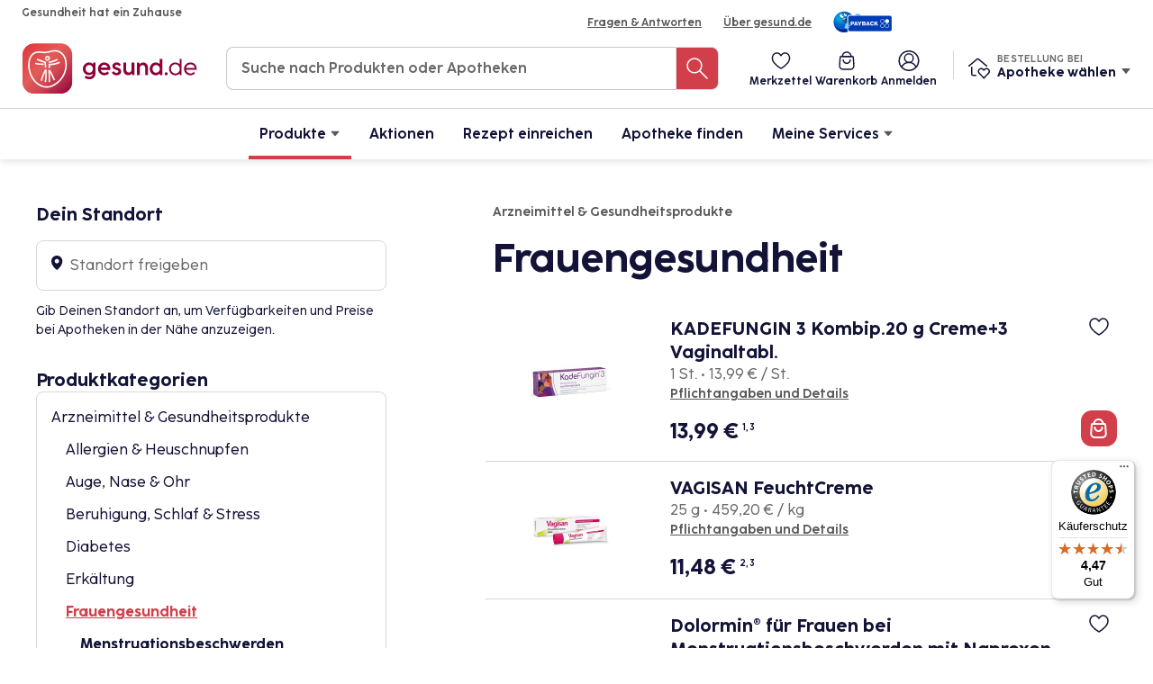

--- FILE ---
content_type: text/html; charset=UTF-8
request_url: https://ecom-payment.gesund.de/kategorie/51-frauengesundheit
body_size: 51285
content:

    <!DOCTYPE html>
<html class="has-payback-banner has-hidden-banner" lang="de-DE">
<head>
    <meta charset="utf-8">
    <meta http-equiv="X-UA-Compatible" content="IE=edge">
    <meta name="viewport" content="width=device-width, initial-scale=1, maximum-scale=2.0, user-scalable=1">
    <meta name="format-detection" content="telephone=no">
    <title>Frauengesundheit -  gesund.de</title>
    <meta name="description" content="">
    <meta name="keywords" content="">
                <link rel="stylesheet" href="/build/app.063716ec.css">
        <link rel="apple-touch-icon" sizes="57x57" href="/img/favicon/apple-icon-57x57.png">
    <link rel="apple-touch-icon" sizes="60x60" href="/img/favicon/apple-icon-60x60.png">
    <link rel="apple-touch-icon" sizes="72x72" href="/img/favicon/apple-icon-72x72.png">
    <link rel="apple-touch-icon" sizes="76x76" href="/img/favicon/apple-icon-76x76.png">
    <link rel="apple-touch-icon" sizes="114x114" href="/img/favicon/apple-icon-114x114.png">
    <link rel="apple-touch-icon" sizes="120x120" href="/img/favicon/apple-icon-120x120.png">
    <link rel="apple-touch-icon" sizes="144x144" href="/img/favicon/apple-icon-144x144.png">
    <link rel="apple-touch-icon" sizes="152x152" href="/img/favicon/apple-icon-152x152.png">
    <link rel="apple-touch-icon" sizes="180x180" href="/img/favicon/apple-icon-180x180.png">
    <link rel="icon" type="image/png" sizes="192x192"  href="/img/favicon/android-icon-192x192.png">
    <link rel="icon" type="image/png" sizes="32x32" href="/img/favicon/favicon-32x32.png">
    <link rel="icon" type="image/png" sizes="96x96" href="/img/favicon/favicon-96x96.png">
    <link rel="icon" type="image/png" sizes="16x16" href="/img/favicon/favicon-16x16.png">
    <link rel="manifest" href="/manifest.json">
    <meta name="msapplication-TileColor" content="#ffffff">
    <meta name="msapplication-TileImage" content="/img/favicon/ms-icon-144x144.png">
    <meta name="theme-color" content="#ffffff">
    <meta name="image" property="og:image" content="/build/images/gesund_de-marktplatz.3f8b5cc5.jpg">
    <meta name="author" content="gesund.de">
    <meta name="facebook-domain-verification" content="3lseem5f6s8sad01o3u0pzh8iuihud">
    <meta name="color-scheme" content="only light">
    <script>
        window.appMode = false;
    </script>
            <!-- Google Tag Manager -->
        <script data-cookieconsent="ignore">
            window.dataLayer = window.dataLayer || [];
            function gtag() {
                dataLayer.push(arguments);
            }
            gtag("consent", "default", {
                ad_storage: "denied",
                analytics_storage: "denied",
                functionality_storage: "denied",
                personalization_storage: "denied",
                security_storage: "granted",
                ad_personalization: "denied",
                ad_user_data: "denied",
                wait_for_update: 500,
            });
            gtag("set", "ads_data_redaction", true);
            gtag("set", "url_passthrough", true);
        </script>
        <script data-cookieconsent="ignore">(function(w,d,s,l,i){w[l]=w[l]||[];w[l].push({'gtm.start':
                    new Date().getTime(),event:'gtm.js'});var f=d.getElementsByTagName(s)[0],
                j=d.createElement(s),dl=l!='dataLayer'?'&l='+l:'';j.async=true;j.src=
                'https://www.googletagmanager.com/gtm.js?id='+i+dl;f.parentNode.insertBefore(j,f);
            })(window,document,'script','dataLayer','GTM-TMR5R5C');</script>
        <!-- End Google Tag Manager -->

                    <script id="Cookiebot" src="https://consent.cookiebot.com/uc.js" data-cbid="dc30502e-b83d-4f35-b82f-a60885d59b4d" data-blockingmode="auto" type="text/javascript"></script>
                <script>
        function CookiebotCallback_OnAccept() {
            if (Cookiebot.consent.statistics) {
                window.consent_statistics = true;
                window.dispatchEvent(new Event('consent_statistics'));
            }
            if (Cookiebot.consent.marketing) {
                window.consent_marketing = true;
                window.dispatchEvent(new Event('consent_marketing'));
            }
        }
    </script>

    
    <script type="application/ld+json">
        [
            {
                "@context": "https://schema.org",
                "@graph": [
                    {
                        "@type": "Organization",
                        "url": "http://ecom-payment.gesund.de/shop",
                        "name": "gesund.de GmbH & Co. KG",
                        "logo": "http://ecom-payment.gesund.de/build/svg/logos/gesund-de-logo.843039f6.svg",
                        "sameAs": [
                            "https://www.facebook.com/www.gesund.de",
                            "https://www.instagram.com/gesund_de/"
                        ]
                    }
                ]
            }
                                ]
    </script>
</head>

<body
    class="page-search-result"
        data-env="prod"
    data-init-timeout="0"
    data-logged-in="0"
    data-has-location="0"
    data-trigger-get-location="0"
    data-controller="tracking--event" data-tracking--event-page-name-value=""
    data-action="added-to-wishlist@window->tracking--event#addedToWishlist removed-from-wishlist@window->tracking--event#removedFromWishlist product-clicked@window->tracking--event#selectItem product-added-to-cart@window->tracking--event#addedToCart product-removed-from-cart@window->tracking--event#removedFromCart banner-impression@window->tracking--event#bannerImpression banner-clicked@window->tracking--event#bannerClicked main-pharmacy-added@window->tracking--event#mainPharmacyAdded favorite-pharmacy-added@window->tracking--event#favoritePharmacyAdded autosuggest-search@window->tracking--event#autosuggestSearch select-pharmacy@window->tracking--event#selectPharmacy call-pharmacy@window->tracking--event#callPharmacy route-pharmacy@window->tracking--event#routePharmacy request-pharmacy@window->tracking--event#requestPharmacy prescription-uploaded@window->tracking--event#prescriptionUploaded"
>
            <!-- Google Tag Manager (noscript) -->
        <noscript><iframe src="https://www.googletagmanager.com/ns.html?id=GTM-TMR5R5C" height="0" width="0" style="display:none;visibility:hidden"></iframe></noscript>
        <!-- End Google Tag Manager (noscript) -->
        <noscript>
        <div style="text-align: center; padding: 40px; z-index: 1000; position: relative; background-color: #fff;">
            <h1 class="normal">Bitte aktiviere Javascript in Deinem Browser.</h1>
        </div>
    </noscript>
    <a class="skip-to-content-link" href="#main" tabindex="1" data-controller="remove-search-focus">
        Zum Inhalt
    </a>
    <div
        class="global-wrapper"
        data-controller="tracking--view" data-tracking--view-event-value="page_data" data-tracking--view-data-value="&#x7B;&quot;page_data&quot;&#x3A;&#x7B;&quot;type&quot;&#x3A;&quot;ListingPages&quot;&#x7D;&#x7D;"
    >
                                    
<div
	class="header-navigation-container is-fixed-top"
	data-controller="header"
	data-action="add-to-cart:quantity@window->header#setItemQuantity"
>
	<div class="header-topbar">
		<div class="columns">
			<div class="column">
				Gesundheit hat ein Zuhause
			</div>
			<div class="column has-text-right is-flex is-align-items-center is-justify-content-end">
				<a href="https://helpcenter.gesund.de/" target="_blank" rel="nofollow noreferrer" data-controller="remove-search-focus">Fragen & Antworten</a>
				<a href="/ueber-uns" data-controller="remove-search-focus">Über gesund.de</a>
									<a href="/payback" data-controller="remove-search-focus">
						<img src="/build/images/payback/payback-header-logo.7b8ea162.png" alt="Payback" class="payback-logo" />
					</a>
							</div>
		</div>
	</div>
	<div class="header-container"
		data-action="mouseenter->header#mouseOverHandler">
		<div class="header-mobile-menu show-on-mobile-header">
			<div class="header-mobile-navbar-burger"
			data-controller="sidebar-menu"
			data-action="click->sidebar-menu#open">
				<img src="/build/svg/header/menu.e9b211da.svg" alt="menü" />
			</div>
		</div>
		<a class="header-logo" data-test-id-for-e2e="header-logo-id" href="/shop">
			<img
				src="/build/svg/logos/gesund-de-logo.843039f6.svg"
				alt="gesund.de logo"
			/>
		</a>
		<div class="header-search hide-on-mobile-header">
            <section
    id="main-search"    class="header-search-section
                        "
>
    <div class="header-search-result-container ">
        <div class="header-searchbar">
            <form method="GET" name="header-searchbar-autosuggest" action="/suche/" data-test-id-for-e2e="header_searchbar_search_form_id">
                <button class="button header-searchbar-search-close-button show-on-mobile-header" type="button"
				data-controller="header-search"
				data-action="click->header-search#closeSearch">
                    <span class="header-searchbar-search-icon">
                        <svg xmlns="http://www.w3.org/2000/svg" viewBox="0 0 24 24">
						    <line class="a" x1="23" x2="1" y1="12" y2="12" />
							<polyline class="a" points="7 6 1 12 7 18" />
						</svg>
                    </span>
                </button>
                <input class="header-searchbar-search-input" name="searchTerm" type="text" placeholder="Suche nach Produkten oder Apotheken" required value="" autocomplete="off" data-is-pharmacy-code=""  data-test-id-for-e2e="header-searchbar-search-input_id" tabindex="2"/>
                <button class="button header-searchbar-search-button" type="submit" aria-label="Suche nach Produkten oder Apotheken" tabindex="3">
                    <span class="header-searchbar-search-icon">
                        <svg xmlns="http://www.w3.org/2000/svg" viewBox="0 0 24 24"><circle class="a" cx="8.9444" cy="8.9444" r="7.9444"/><line class="a" x1="15" x2="23" y1="15" y2="23"/></svg>
                    </span>
                </button>
            </form>
        </div>
        <div id="header-searchbar-search-layer" class="header-searchbar-search-layer p-0-mobile">
            <div class="header-searchbar-loading-spinner-wrapper" style="display: none;">
                <svg class="header-searchbar-loading-spinner" viewBox="0 0 50 50"><circle class="path" cx="25" cy="25" r="20" fill="none" stroke-width="3"></circle></svg>
            </div>
            <div class="pb-2-mobile " data-content="header-searchbar-autosuggest-results"></div>
        </div>
    </div>
</section>
			<div class="search-background "
			data-controller="header-search"
			data-action="click->header-search#closeSearch"></div>
        </div>
		<div class="header-user-pharmacy-section hide-on-mobile-header">
			<div class="header-user-buttons">
				<a
					class="header-user-button is-hidden-mobile-header-vp"
					                    	data-trigger="load-watchlist"
						href="#"
										data-header-target="btnWishlist"
				>
					<div class="header-user-button-icon">
						<img
							src="/build/svg/header/favorite.1426d08c.svg"
							alt="gesund.de"
						/>
					</div>
					<span class="hide-on-mobile-header" data-test-id-for-e2e="header-shopping-list-id">Merkzettel</span>
				</a>

				<a
					class="header-user-button"
					href="/warenkorb/"
				>
					<div class="header-user-button-icon">
						<img
							src="/build/svg/header/shopping-bag.d8654b14.svg"
							alt="gesund.de"
						/>
					</div>
					<span class="hide-on-mobile-header" data-test-id-for-e2e="header-shopping-cart-id">Warenkorb</span>
					<div
						class="header-cart-item-quantity is-hidden"
						data-header-target="itemQuantity"
						data-content="cart-item-quantity"
						data-test-id-for-e2e="cart-item-quantity-id"
					>
						0
					</div>
				</a>

				<a
					class="header-user-button profile-button"
                                            data-controller="login" data-login-skip-rating-reminder-value="false"
                        data-action="click->login#login"
						href="/profil/login"
                    				>
					<div class="header-user-button-icon">
						<img
							src="/build/svg/header/user.8e950da3.svg"
							alt="gesund.de"
						/>
					</div>
					<span class="hide-on-mobile-header" data-test-id-for-e2e="header-user-login-button-id">
												Anmelden
											</span>
				</a>
			</div>
			<div class="header-devider"></div>
			<div class="header-pharmacy-section">
				<div
					class="is-flex is-align-items-center is-pointer"
					data-test-id-for-e2e="header-pharmacyName-id-94"
											data-controller="link" data-link-url-value="&#x2F;apothekenfinder"
									>
					<div class="header-pharmacy-icon">
						<img
							src="/build/svg/header/stammapotheke.cb0e906f.svg"
							alt="Apotheke icon"
						/>
					</div>
					<div class="header-pharmacy-button-container">
						<div class="header-pharmacy-button-title">
							Bestellung bei
						</div>
						<div class="header-pharmacy-button">
															Apotheke wählen
														<div class="header-pharmacy-dropdown-icon">
								<img
									src="/build/svg/header/dropdown-arrow.940a245c.svg"
									alt="pfeil nach unten"
								/>
							</div>
						</div>
					</div>
					<div id="pharmacy-drop-down" class="pharmacy-drop-down">
						<div class="pharmacy-drop-down-point"></div>
						<div class="pharmacy-drop-down-title">
							
						</div>
						<div class="pharmacy-drop-down-infos">
							<div class="pharmacy-drop-down-address">
								<br />
								 
							</div>
							<div class="pharmacy-drop-down-opening-hours">
															</div>
																					<a class="pharmacy-drop-down-change" href="/apothekenfinder" data-test-id-for-e2e="change-pharmacy-id-158">Apotheke ändern</a>
						</div>
					</div>
				</div>
			</div>
		</div>
	</div>
	<div class="header-container header-search-container show-on-mobile-header pt-0">
		<div class="header-search">
            <section
    id="main-search"    class="header-search-section
                        "
>
    <div class="header-search-result-container ">
        <div class="header-searchbar">
            <form method="GET" name="header-searchbar-autosuggest" action="/suche/" data-test-id-for-e2e="header_searchbar_search_form_id">
                <button class="button header-searchbar-search-close-button show-on-mobile-header" type="button"
				data-controller="header-search"
				data-action="click->header-search#closeSearch">
                    <span class="header-searchbar-search-icon">
                        <svg xmlns="http://www.w3.org/2000/svg" viewBox="0 0 24 24">
						    <line class="a" x1="23" x2="1" y1="12" y2="12" />
							<polyline class="a" points="7 6 1 12 7 18" />
						</svg>
                    </span>
                </button>
                <input class="header-searchbar-search-input" name="searchTerm" type="text" placeholder="Suche nach Produkten oder Apotheken" required value="" autocomplete="off" data-is-pharmacy-code=""  data-test-id-for-e2e="header-searchbar-search-input_id" tabindex="2"/>
                <button class="button header-searchbar-search-button" type="submit" aria-label="Suche nach Produkten oder Apotheken" tabindex="3">
                    <span class="header-searchbar-search-icon">
                        <svg xmlns="http://www.w3.org/2000/svg" viewBox="0 0 24 24"><circle class="a" cx="8.9444" cy="8.9444" r="7.9444"/><line class="a" x1="15" x2="23" y1="15" y2="23"/></svg>
                    </span>
                </button>
            </form>
        </div>
        <div id="header-searchbar-search-layer" class="header-searchbar-search-layer p-0-mobile">
            <div class="header-searchbar-loading-spinner-wrapper" style="display: none;">
                <svg class="header-searchbar-loading-spinner" viewBox="0 0 50 50"><circle class="path" cx="25" cy="25" r="20" fill="none" stroke-width="3"></circle></svg>
            </div>
            <div class="pb-2-mobile " data-content="header-searchbar-autosuggest-results"></div>
        </div>
    </div>
</section>
        </div>
	</div>
    <div class="navigation-container hide-on-mobile-header">
                                                <ul class="navigation-items">
                                                                                            <li class="navigation-item-dropdown navigation-item active">
                        <a href=""  data-test-id-for-e2e="navigation-items-products-id" class="navigation-button-dropdown navigation-button" data-controller="header-navigation" data-action="click-&gt;header-navigation#toggleDropdown" data-header-navigation-dropdown-selector-value="#product-drop-down">Produkte<div class="navigation-dropdown-icon">
                <img src="/build/svg/header/dropdown-arrow.940a245c.svg" alt="pfeil nach unten" />
            </div></a>

                                                        <div id="product-drop-down" class="product-drop-down">
                <div class="product-drop-down-title">Produkte</div>
                <div class="product-drop-down-list-item-content" data-controller="header-categories">
                    <div class="product-drop-down-list">
                        <ul data-test-id-for-e2e="product-drop-down-list-id" class="">
                                                                                                                                                                                            <li>
                                    <a
                                        href="/kategorie/2-arzneimittel-gesundheitsprodukte"
                                        class="product-drop-down-item"
                                         data-action="mouseover-&gt;header-categories#showCategoryImage" data-image-url="https://www.gesund.de/media/product/categoryMg==$1667231265936$default.png"
                                    >
                                        Arzneimittel & Gesundheitsprodukte
                                    </a>
                                </li>
                                                                                            <li>
                                    <a
                                        href="/kategorie/159-baby-familie"
                                        class="product-drop-down-item"
                                         data-action="mouseover-&gt;header-categories#showCategoryImage" data-image-url="https://www.gesund.de/media/product/categoryMTU5$1667231281878$default.png"
                                    >
                                        Baby & Familie
                                    </a>
                                </li>
                                                                                            <li>
                                    <a
                                        href="/kategorie/204-beauty-pflege"
                                        class="product-drop-down-item"
                                         data-action="mouseover-&gt;header-categories#showCategoryImage" data-image-url="https://www.gesund.de/media/product/categoryMjA0$1667231305727$default.png"
                                    >
                                        Beauty & Pflege
                                    </a>
                                </li>
                                                                                            <li>
                                    <a
                                        href="/kategorie/260-ernaehrung-abnehmen-sport-fitness"
                                        class="product-drop-down-item"
                                         data-action="mouseover-&gt;header-categories#showCategoryImage" data-image-url="https://www.gesund.de/media/product/categoryMjYw$1667377042775$default.png"
                                    >
                                        Ernährung, Abnehmen, Sport & Fitness
                                    </a>
                                </li>
                                                                                            <li>
                                    <a
                                        href="/kategorie/273-homoeopathie-naturheilkunde"
                                        class="product-drop-down-item"
                                         data-action="mouseover-&gt;header-categories#showCategoryImage" data-image-url="https://www.gesund.de/media/product/categoryMjcz$1667231336377$default.png"
                                    >
                                        Homöopathie & Naturheilkunde
                                    </a>
                                </li>
                                                                                            <li>
                                    <a
                                        href="/kategorie/292-krankenpflege-hilfsmittel"
                                        class="product-drop-down-item"
                                         data-action="mouseover-&gt;header-categories#showCategoryImage" data-image-url="https://www.gesund.de/media/product/categoryMjky$1667231786699$default.png"
                                    >
                                        Krankenpflege & Hilfsmittel
                                    </a>
                                </li>
                                                    </ul>
                    </div>
                    <div class="product-drop-down-list-item-image">
                        <img src="https://www.gesund.de/media/product/categoryMg==$1667231265936$default.png" data-header-categories-target="image">
                    </div>
                </div>
            </div>
            
        </li>
    
                                                        <li class="navigation-item">
                        <a href="https://bleib.gesund.de/aktionen"  target="_blank" data-test-id-for-e2e="navigation-button-campaigns" class=" navigation-button">Aktionen</a>

                            
        </li>
    
                                                        <li class="navigation-item">
                        <a href="/e-rezept"  data-test-id-for-e2e="navigation-button-submit-prescription" class=" navigation-button">Rezept einreichen</a>

                            
        </li>
    
                                                        <li class="navigation-item">
                        <a href="/apothekenfinder"  data-test-id-for-e2e="navigation-item-pharmacy-find-btn" class=" navigation-button">Apotheke finden</a>

                            
        </li>
    
                                                                            <li class="navigation-item-dropdown dropdown-left dropdown-sm navigation-item">
                        <a href=""  class="navigation-button-dropdown navigation-button" data-controller="header-navigation" data-action="click-&gt;header-navigation#toggleDropdown" data-header-navigation-dropdown-selector-value="#services-drop-down">Meine Services<div class="navigation-dropdown-icon">
                <img src="/build/svg/header/dropdown-arrow.940a245c.svg" alt="pfeil nach unten" />
            </div></a>

                                                        <div id="services-drop-down" class="product-drop-down">
                <div class="product-drop-down-title">Meine Services</div>
                <div class="product-drop-down-list-item-content" data-controller="header-categories">
                    <div class="product-drop-down-list">
                        <ul class="">
                                                                                                                                                                                            <li>
                                    <a
                                        href="/app"
                                        class="product-drop-down-item"
                                         data-action="mouseover-&gt;header-categories#showCategoryImage" data-image-url="/build/images/services/app.2008cdf9.jpg"
                                    >
                                        gesund.de App
                                    </a>
                                </li>
                                                                                            <li>
                                    <a
                                        href="/erezept"
                                        class="product-drop-down-item"
                                         data-action="mouseover-&gt;header-categories#showCategoryImage" data-image-url="/build/images/services/egk-pharmacy-dude.37c8cb6e.jpg"
                                    >
                                        E-Rezept
                                    </a>
                                </li>
                                                                                            <li>
                                    <a
                                        href="/medikationsplan"
                                        class="product-drop-down-item"
                                         data-action="mouseover-&gt;header-categories#showCategoryImage" data-image-url="/build/images/services/medicationplan.1e2a0a9b.jpg"
                                    >
                                        Medikationsplan
                                    </a>
                                </li>
                                                                                            <li>
                                    <a
                                        href="/ratgeber"
                                        class="product-drop-down-item"
                                         data-action="mouseover-&gt;header-categories#showCategoryImage" data-image-url="/build/images/services/brokkoli-dude.5adbda70.jpg"
                                    >
                                        Ratgeber
                                    </a>
                                </li>
                                                    </ul>
                    </div>
                    <div class="product-drop-down-list-item-image">
                        <img src="/build/images/services/app.2008cdf9.jpg" data-header-categories-target="image">
                    </div>
                </div>
            </div>
            
        </li>
    

            </ul>
            
</div>
	<div class="header-pharmacy-section show-only-tablet ">
		<div class="header-pharmacy-icon">
			<img
				src="/build/svg/header/stammapotheke.cb0e906f.svg"
				alt="Apotheke icon"
			/>
		</div>
		<div class="header-pharmacy-button-title">
			Bestellung bei
		</div>
		<a class="header-pharmacy-button" data-test-id-for-e2e="header-pharmacyName-id-181"
								href="/apothekenfinder"
			>
							Apotheke wählen
						<div class="header-pharmacy-dropdown-icon">
				<img
					src="/build/svg/header/dropdown-arrow.940a245c.svg"
					alt="pfeil nach unten"
				/>
			</div>
		</a>
		<div id="pharmacy-tablet-drop-down" class="pharmacy-drop-down-tablet">
			<div class="pharmacy-drop-down-point"></div>
			<div class="pharmacy-drop-down-title">
				
			</div>
			<div class="pharmacy-drop-down-infos">
				<div class="pharmacy-drop-down-address">
					<br />
					 
				</div>
				<div class="pharmacy-drop-down-opening-hours">
									</div>
												<a class="pharmacy-drop-down-change" href="/apothekenfinder" data-test-id-for-e2e="change-pharmacy-id-245">Apotheke ändern</a>
			</div>
		</div>
	</div>
</div>

<div id="pharmacy-mobile-drop-down" class="pharmacy-drop-down-mobile">
	<div class="pharmacy-drop-down-title-close-container close-drop-down">
		<div class="pharmacy-drop-down-title">
			
		</div>

		<div class="pharmacy-drop-down-close-button">
			<img src="/build/svg/header/close.60001a57.svg" alt="close">
		</div>
	</div>
	<div class="pharmacy-drop-down-infos">
		<div class="pharmacy-drop-down-address">
			<br />
			 
		</div>
		<div class="pharmacy-drop-down-opening-hours">
					</div>
		<div class="pharmacy-drop-down-tel-info-container">
								</div>
		<a class="pharmacy-drop-down-change" href="/apothekenfinder" data-test-id-for-e2e="change-pharmacy-id-310">Apotheke ändern</a>
	</div>
</div>

<div class="drop-down-background close-drop-down"></div>

<div id="mainmenu-scrollwrapper" class="mainmenu-scrollwrapper is-hidden-desktop" data-controller="mobile-navigation">
	<nav id="mainmenu" class="mainmenu">
				<div class="area area-red">
			<div class="area-red-inner">
				<ul>
																				<li class="is-flex is-flex-direction-row">
						<a href="/warenkorb/">
							<div class="icon icon-shopping-bag">
								<img src="/build/svg/header/menu/shopping-bag-new.26765c9f.svg"
									alt="Warenkorb">
							</div>
							Warenkorb
						</a>

												<div class="icon icon-remove mainmenu-close mainmenu-close-not-logged-in icon-hover">
							<img src="/build/svg/icons_new/gesund-de-remove.be42ef54.svg" alt="gesund.de">
						</div>
											</li>
					<li>
						<a class="item" data-trigger="load-watchlist" >
							<div class="icon icon-heart">
								<img src="/build/svg/header/menu/favorite.9c488ae0.svg" alt="Apothekenschrank">
							</div>
							Mein Merkzettel
						</a>
					</li>
									</ul>

								<div class="web-filled-button-medium is-fullwidth button-login open-modal "
					data-modal="modal-login">
					<div class="label medium">
						Anmelden
					</div>
				</div>
				<ul class="benefits">
					<li>
						<div class="icon icon-check icon-fill icon-16">
							<img src="/build/svg/header/menu/check.9a5da59e.svg" alt="check">
						</div>
						Deine Apotheke immer nur einen Klick entfernt
					</li>
					<li>
						<div class="icon icon-check icon-fill icon-16">
							<img src="/build/svg/header/menu/check.9a5da59e.svg" alt="check">
						</div>
						Schneller Zugriff bei Bestellungen und Fragen
					</li>
					<li>
						<div class="icon icon-check icon-fill icon-16">
							<img src="/build/svg/header/menu/check.9a5da59e.svg" alt="check">
						</div>
						Persönlich gestaltete Angebote
					</li>
				</ul>
							</div>
		</div>

		<div class="area area-white">
			<div class="area-white-inner">
				<ul>
											<li data-mobile-navigation-target="productMenu">
							<div class="item">
								<div class="item-title" data-action="click->mobile-navigation#categoryBack" data-category-id="1">
									<div class="icon icon-drugs-pills-box">
										<img src="/build/svg/header/menu/product.192e291f.svg" alt="Produkte">
									</div>
									Produkte
									<div class="icon icon-chevron-right icon-right">
										<svg xmlns="http://www.w3.org/2000/svg" viewBox="0 0 24 24">
											<polyline class="a" points="9 6 15 12 9 18" />
										</svg>
									</div>
								</div>
								<div class="item-sub">
									<div class="item-sub-label">
										<div
											class="icon icon-arrow-left icon-hover is-purple item-back clickable"
											data-level="1"
											data-action="click->mobile-navigation#categoryBack"
											data-mobile-navigation-target="categoryBackLink"
										>
											<svg xmlns="http://www.w3.org/2000/svg" viewBox="0 0 24 24">
												<line class="a" x1="23" x2="1" y1="12" y2="12" />
												<polyline class="a" points="7 6 1 12 7 18" />
											</svg>
										</div>
										<span data-mobile-navigation-target="currentCategoryTitle">Produkte</span>
									</div>
									<ul data-mobile-navigation-target="categories"></ul>
								</div>
							</div>
						</li>
													<li>
								<a href="https://bleib.gesund.de/aktionen" target="_blank">
									<div class="icon icon-campaigns">
										<img src="/build/svg/icons_new/voucher-icon-black.ad5985d1.svg" alt="voucher-icon-black">
									</div>
									Aktionen
								</a>
							</li>
																			<li>
								<a href="/e-rezept">
									<div class="icon icon-medical-file">
										<img src="/build/svg/header/menu/rezept.61db94f4.svg" alt="rezept">
									</div>
									Rezept einreichen
								</a>
							</li>
												<li>
							<a
								href="/apothekenfinder">
								<div class="icon icon-real-estate-search-house-1">
																			<img src="/build/svg/header/menu/find-apo.2b770a32.svg" alt="apo-finder">
																	</div>
								Apotheke finden
							</a>
						</li>
												<li data-mobile-navigation-target="servicesMenu">
							<div class="item">
								<div class="item-title" data-action="click->mobile-navigation#openServicesMenu">
									<div class="icon">
										<svg width="24" height="24" viewBox="0 0 24 24" fill="none" xmlns="http://www.w3.org/2000/svg">
											<path d="M8.93841 17L8.9384 17C7.38425 16.5202 5.76357 16.2538 4.12721 16.2091V16.2091C3.49296 16.1765 2.99735 15.686 3.00001 15.0936V5.12193L3.00001 5.12191C2.99843 4.50377 3.5344 4.00148 4.19714 4C4.22586 3.99994 4.25458 4.00084 4.28323 4.00269C9.34241 4.24967 12 5.93375 12 7.22162C12 5.9427 14.972 4.26907 19.7128 4.00717V4.00717C20.3738 3.96225 20.9487 4.42561 20.9968 5.04211C20.999 5.07016 21.0001 5.09828 21 5.12641V14.528" stroke="#131338" stroke-width="1.5" stroke-linecap="round" stroke-linejoin="round"/>
											<path d="M12 7V10" stroke="#131338" stroke-width="1.5" stroke-linecap="round" stroke-linejoin="round"/>
											<path d="M10 8L10 8C8.38478 7.49983 6.7066 7.16419 5 7" stroke="#131338" stroke-width="1.5" stroke-linecap="round" stroke-linejoin="round"/>
											<path d="M18 10.5775C18.3255 10.5215 18.6588 10.4698 19 10.4225" stroke="#131338" stroke-width="1.5" stroke-linecap="round" stroke-linejoin="round"/>
											<path d="M10 11L10 11C8.38345 10.5037 6.7058 10.1682 5 10" stroke="#131338" stroke-width="1.5" stroke-linecap="round" stroke-linejoin="round"/>
											<path d="M10 14L10 14C8.383 13.5023 6.70537 13.1668 5 13" stroke="#131338" stroke-width="1.5" stroke-linecap="round" stroke-linejoin="round"/>
											<path d="M14 8L14 8C15.6169 7.50197 17.2946 7.16644 19 7" stroke="#131338" stroke-width="1.5" stroke-linecap="round" stroke-linejoin="round"/>
											<path d="M20.9096 21L20.99 20.12V20.12C21.0998 18.9415 20.2951 17.8669 19.1108 17.6102L16.1749 16.9741V12.4706V12.4706C16.1749 11.6584 15.4999 11 14.6672 11C13.8345 11 13.1594 11.6584 13.1594 12.4706V19.6902L11.9717 18.8212V18.8212C11.4268 18.4231 10.6542 18.5313 10.2461 19.0627C9.91798 19.49 9.91798 20.0771 10.2461 20.5043L10.6272 21" stroke="#131338" stroke-width="1.5" stroke-linecap="round" stroke-linejoin="round"/>
										</svg>
									</div>
									Meine Services
									<div class="icon icon-chevron-right icon-right">
										<svg xmlns="http://www.w3.org/2000/svg" viewBox="0 0 24 24">
											<polyline class="a" points="9 6 15 12 9 18" />
										</svg>
									</div>
								</div>
								<div class="item-sub">
									<div class="item-sub-label">
										<div class="icon icon-arrow-left icon-hover is-primary-500 item-back clickable"
											data-action="click->mobile-navigation#closeServicesMenu"
										>
											<svg xmlns="http://www.w3.org/2000/svg" viewBox="0 0 24 24">
												<line class="a" x1="23" x2="1" y1="12" y2="12" />
												<polyline class="a" points="7 6 1 12 7 18" />
											</svg>
										</div>
										<span>Meine Services</span>
									</div>
									<ul>
										<li>
											<a href="/app">gesund.de App</a>
										</li>
										<li>
											<a href="/erezept">E-Rezept</a>
										</li>
										<li>
											<a href="/medikationsplan">Medikationsplan</a>
										</li>
										<li>
											<a href="/ratgeber">Ratgeber</a>
										</li>
									</ul>
								</div>
							</div>
						</li>
						<li>
							<a href="/payback">
								<div class="icon icon-adviser">
									<svg width="24" height="24" viewBox="0 0 24 24" fill="none" xmlns="http://www.w3.org/2000/svg">
										<path d="M23.403 20.0909C23.403 21.9058 21.9173 23.3908 20.1014 23.3908H3.91095C2.08239 23.3908 0.609375 21.9058 0.609375 20.0909V3.90902C0.609375 2.09411 2.09509 0.609177 3.91095 0.609177H20.0887C21.9173 0.609177 23.3903 2.09411 23.3903 3.90902V20.0909H23.403Z" fill="#003EB0"/>
										<path d="M3.9111 1.20571C2.42539 1.20571 1.20635 2.41142 1.20635 3.89635V20.0783C1.20635 21.5632 2.41269 22.7689 3.9111 22.7689H20.0888C21.5745 22.7689 22.7936 21.5632 22.7936 20.0783V3.90904C22.7936 2.42411 21.5872 1.2184 20.0888 1.2184H3.9111V1.20571ZM20.1015 24H3.9111C1.75238 24 0 22.2485 0 20.091V3.90904C0 1.75145 1.75238 0 3.9111 0H20.0888C22.2476 0 23.9999 1.75145 23.9999 3.90904V20.091C24.0126 22.2359 22.2476 24 20.1015 24Z" fill="white"/>
										<path d="M8.24103 11.5241C6.42516 11.5241 4.95215 10.0518 4.95215 8.23692C4.95215 6.42201 6.42516 4.94977 8.24103 4.94977C10.0569 4.94977 11.5299 6.42201 11.5299 8.23692C11.5299 10.0518 10.0569 11.5241 8.24103 11.5241ZM8.24103 5.60974C6.79341 5.60974 5.59977 6.79006 5.59977 8.24961C5.59977 9.69646 6.78071 10.8895 8.24103 10.8895C9.70134 10.8895 10.8823 9.70915 10.8823 8.24961C10.8823 6.79006 9.70134 5.60974 8.24103 5.60974Z" fill="white"/>
										<path d="M8.24103 19.0375C6.42516 19.0375 4.95215 17.5653 4.95215 15.7504C4.95215 13.9355 6.42516 12.4632 8.24103 12.4632C10.0569 12.4632 11.5299 13.9355 11.5299 15.7504C11.5299 17.5653 10.0569 19.0375 8.24103 19.0375ZM8.24103 13.1232C6.79341 13.1232 5.59977 14.3035 5.59977 15.7631C5.59977 17.2099 6.78071 18.403 8.24103 18.403C9.70134 18.403 10.8823 17.2226 10.8823 15.7631C10.8823 14.3035 9.70134 13.1232 8.24103 13.1232Z" fill="white"/>
										<path d="M15.7586 19.0375C13.9427 19.0375 12.4697 17.5653 12.4697 15.7504C12.4697 13.9355 13.9427 12.4632 15.7586 12.4632C17.5745 12.4632 19.0475 13.9355 19.0475 15.7504C19.0475 17.5653 17.5745 19.0375 15.7586 19.0375ZM15.7586 13.1232C14.311 13.1232 13.1173 14.3035 13.1173 15.7631C13.1173 17.2099 14.2983 18.403 15.7586 18.403C17.2062 18.403 18.3999 17.2226 18.3999 15.7631C18.3999 14.3035 17.2189 13.1232 15.7586 13.1232Z" fill="white"/>
										<path d="M15.7713 11.5241C13.9554 11.5241 12.4824 10.0518 12.4824 8.23692C12.4824 6.42201 13.9554 4.94977 15.7713 4.94977C17.5872 4.94977 19.0602 6.42201 19.0602 8.23692C19.0475 10.0518 17.5745 11.5241 15.7713 11.5241Z" fill="white"/>
									</svg>
								</div>
								PAYBACK
							</a>
						</li>
									</ul>

				<hr>

				<ul>
											<li>
							<a href="/kontakt">
								<div class="icon icon-headphones-customer-support-human icon-fill">
									<img src="/build/svg/header/menu/customer-support.f23fa587.svg" alt="kontakt">
								</div>
								Kontakt
							</a>
						</li>
						<li>
							<a href="/faq">
								<div class="icon icon-fill">
									<img src="/build/svg/header/menu/cokcpit-faq.97a89503.svg" alt="faq">
								</div>
								FAQ
							</a>
						</li>
														</ul>
			</div>
		</div>

	</nav>
</div>
                                                            <div
    id="shopping-cart-menu-scrollwrapper"
    class="shopping-cart-menu-scrollwrapper"
    data-controller="sidebar"
    data-action="add-to-cart:product-added@window->sidebar#open"
>
    <nav id="shopping-cart-menu" class="shopping-cart-menu">
        <div class="shopping-cart-menu-header-close">
            <div class="shopping-cart-menu-header">
                <div class="added-to-cart-icon mr-1">
                    <svg width="32" height="32" viewBox="0 0 32 32" fill="none" xmlns="http://www.w3.org/2000/svg">
                        <circle cx="15.9997" cy="15.9997" r="14.6667" fill="#3DB553"/>
                        <path d="M9.33301 15.333L13.7775 19.9997L22.6663 11.333"
                            stroke="white" stroke-width="1.5" stroke-linecap="round" stroke-linejoin="round"/>
                    </svg>
                </div>
                <h3 class="added-to-cart-text">
                    Zum Warenkorb hinzugefügt
                </h3>
                <div class="icon icon-remove shopping-cart-menu-close icon-hover" data-test-id-for-e2e="shopping-cart-menu-close-icon-e2e-id">
                    <svg width="12" height="12" viewBox="0 0 12 12" fill="none" xmlns="http://www.w3.org/2000/svg">
                        <path d="M1 11L11 1" stroke="#131338" stroke-width="1.5" stroke-linecap="round" stroke-linejoin="round"/>
                        <path d="M1 1L11 11" stroke="#131338" stroke-width="1.5" stroke-linecap="round" stroke-linejoin="round"/>
                    </svg>
                </div>
            </div>
        </div>

        <div class="shopping-cart-menu-button-section">
            <div class="web-buttons">
                <a href="/warenkorb/"
                    class="web-outline-button-medium"
                   data-test-id-for-e2e="go_to_shopping_cart_btn"
                   data-sidebar-target="cartButton"
                >
                    <div class="label medium">
                        Zum Warenkorb
                    </div>
                </a>
                <a class="web-filled-button-medium shopping-cart-menu-close-button ml-1"
                    data-test-id-for-e2e="shopping-cart-menu-continue-Shopping_btn"
                   tabindex="0"
                   href=""
                >
                    <div class="label medium">
                        Weiter einkaufen
                    </div>
                </a>
            </div>
        </div>

        <div class="shopping-cart-menu-rx-banner-section">
            <div class="banner-container-mobile">
                <div class="banner-container">
                    <div class="banner-text-container">
                        <h4 class="banner-text-text-bold">
                            Du hast ein Rezept?
                        </h4>
                        <p class="small banner-text-subtext">
                            Schicke Dein Rezept einfach über gesund.de an Deine Apotheke.
                        </p>
                        <a
                            href="/e-rezept"
                            class="bweb-outline-button-medium banner-text-button is-hidden-mobile-tablet-small-only"
                        >
                            <div class="label medium">
                                Rezept einreichen
                            </div>
                        </a>
                    </div>
                    <div class="banner-image-container">
                        <img src="/build/images/prescription.d6b22bc4.jpg" alt="prescription" class="banner-image">
                    </div>
                </div>
                <a
                    href="/e-rezept"
                    class="web-outline-button-medium is-fullwidth-touch banner-text-button mt-2 is-hidden-tablet-large"
                >
                    <div class="label medium">
                        Rezept einreichen
                    </div>
                </a>
            </div>
        </div>

        <div class="shopping-cart-menu-items-section">
            <h4 class="shopping-cart-menu-items-section-text mb-1">Produkte hinzufügen</h4>
            <div class="sidebar-product-list-wrapper" data-sidebar-target="recommendedProducts"></div>
        </div>
    </nav>
</div>
                                                    <div id="main" style="position: absolute; top: 0;"></div>
                        
    <section class="section section-search  remove-vertical-padding-mobile">

        
        <div class="container">
            <div class="location-search-box-container is-hidden-tablet mb-2   is-hidden-mobile ">
                <h4 class="mb-2" data-test-id-for-e2e="your-location-headline">
                    Dein Standort
                </h4>

                <div
                    class="location-search-box"
                    data-controller="location"
                    data-action="click->location#openLocationModal"
                >
                    <div class="location-search-box-icon">
                        <img src="/build/svg/search/subtract.00ea7987.svg" alt="location pin">
                    </div>
                    <span class="no-location">
                        Standort freigeben
                    </span>
                </div>

                <div class="small location-search-box-sub-text" data-test-id-for-e2e="location-search-box-sub-text">
                    Gib Deinen Standort an, um Verfügbarkeiten und Preise bei Apotheken in der Nähe anzuzeigen.
                </div>
            </div>

            <div class="columns remove-margins-mobile">
                <div class="column is-5-tablet is-4-desktop modal-filter  p-0-mobile ">
                    <div class="filter location-search-box-container mb-4 is-hidden-mobile">
                        <h4 class="mb-2" data-test-id-for-e2e="your-location-headline">
                            Dein Standort
                        </h4>

                        <div
                            class="location-search-box"
                            data-controller="location"
                            data-action="click->location#openLocationModal"
                        >
                            <div class="location-search-box-icon">
                                <img src="/build/svg/search/subtract.00ea7987.svg" alt="location pin">
                            </div>
                            <span class="no-location">
                                Standort freigeben
                            </span>
                        </div>

                        <div class="small location-search-box-sub-text" data-test-id-for-e2e="location-search-box-sub-text">
                            Gib Deinen Standort an, um Verfügbarkeiten und Preise bei Apotheken in der Nähe anzuzeigen.
                        </div>
                    </div>

                                            <div class=" is-hidden-mobile " data-test-id-for-e2e="product-categories-div">
    <h4 data-test-id-for-e2e="product-categories-headline">
        Produktkategorien
    </h4>
    <div class="search-category-browser is-hidden-mobile">
        <ul class="category-browser-list category-browser-list-top-element"
            data-controller="category-browser"
        >
                            <li class="category-browser-list-item " data-test-id-for-e2e="is-selected-category">
                    <div id="2" class="category-browser-item "
                                            >
                        <a href="/kategorie/2-arzneimittel-gesundheitsprodukte" data-test-id-for-e2e="selected-category-title">
                            Arzneimittel &amp; Gesundheitsprodukte
                        </a>
                    </div>
    
                                            <ul class="is-hidden-children ml-2 mb-2" data-test-id-for-e2e="category-children">
                                                            <li class="category-browser-list-item " data-test-id-for-e2e="category-child-is-selected">
                                    <div id="3" 
                                        class="category-browser-item "
                                                                            >
                                        <a href="/kategorie/3-allergien-heuschnupfen" data-test-id-for-e2e="category-child-title">
                                            Allergien &amp; Heuschnupfen
                                        </a>
                                    </div>
                                                                            <ul class="is-hidden-children ml-2 mb-2" data-test-id-for-e2e="category-child-children">
                                                                                            <li class="category-browser-list-item " data-test-id-for-e2e="category-child-children-is-selected">
                                                    <div id="4" 
                                                        class="category-browser-item "
                                                                                                            >
                                                        <a href="/kategorie/4-heuschnupfen" data-test-id-for-e2e="category-child-children-title">
                                                            Heuschnupfen
                                                        </a>
                                                    </div>
                                                </li>
                                                                                            <li class="category-browser-list-item " data-test-id-for-e2e="category-child-children-is-selected">
                                                    <div id="7" 
                                                        class="category-browser-item "
                                                                                                            >
                                                        <a href="/kategorie/7-hausstaubmilben" data-test-id-for-e2e="category-child-children-title">
                                                            Hausstaubmilben
                                                        </a>
                                                    </div>
                                                </li>
                                                                                            <li class="category-browser-list-item " data-test-id-for-e2e="category-child-children-is-selected">
                                                    <div id="8" 
                                                        class="category-browser-item "
                                                                                                            >
                                                        <a href="/kategorie/8-asthma" data-test-id-for-e2e="category-child-children-title">
                                                            Asthma
                                                        </a>
                                                    </div>
                                                </li>
                                                                                    </ul>
                                                                    </li>
                                                            <li class="category-browser-list-item " data-test-id-for-e2e="category-child-is-selected">
                                    <div id="11" 
                                        class="category-browser-item "
                                                                            >
                                        <a href="/kategorie/11-auge-nase-ohr" data-test-id-for-e2e="category-child-title">
                                            Auge, Nase &amp; Ohr
                                        </a>
                                    </div>
                                                                            <ul class="is-hidden-children ml-2 mb-2" data-test-id-for-e2e="category-child-children">
                                                                                            <li class="category-browser-list-item " data-test-id-for-e2e="category-child-children-is-selected">
                                                    <div id="12" 
                                                        class="category-browser-item "
                                                                                                            >
                                                        <a href="/kategorie/12-entzuendete-augen" data-test-id-for-e2e="category-child-children-title">
                                                            Entzündete Augen
                                                        </a>
                                                    </div>
                                                </li>
                                                                                            <li class="category-browser-list-item " data-test-id-for-e2e="category-child-children-is-selected">
                                                    <div id="14" 
                                                        class="category-browser-item "
                                                                                                            >
                                                        <a href="/kategorie/14-trockene-gereizte-augen" data-test-id-for-e2e="category-child-children-title">
                                                            Trockene &amp; gereizte Augen
                                                        </a>
                                                    </div>
                                                </li>
                                                                                            <li class="category-browser-list-item " data-test-id-for-e2e="category-child-children-is-selected">
                                                    <div id="15" 
                                                        class="category-browser-item "
                                                                                                            >
                                                        <a href="/kategorie/15-sehkraftstaerkung" data-test-id-for-e2e="category-child-children-title">
                                                            Sehkraftstärkung
                                                        </a>
                                                    </div>
                                                </li>
                                                                                            <li class="category-browser-list-item " data-test-id-for-e2e="category-child-children-is-selected">
                                                    <div id="16" 
                                                        class="category-browser-item "
                                                                                                            >
                                                        <a href="/kategorie/16-kontaktlinsen-zubehoer" data-test-id-for-e2e="category-child-children-title">
                                                            Kontaktlinsen &amp; Zubehör
                                                        </a>
                                                    </div>
                                                </li>
                                                                                            <li class="category-browser-list-item " data-test-id-for-e2e="category-child-children-is-selected">
                                                    <div id="17" 
                                                        class="category-browser-item "
                                                                                                            >
                                                        <a href="/kategorie/17-nasenpflege" data-test-id-for-e2e="category-child-children-title">
                                                            Nasenpflege
                                                        </a>
                                                    </div>
                                                </li>
                                                                                            <li class="category-browser-list-item " data-test-id-for-e2e="category-child-children-is-selected">
                                                    <div id="19" 
                                                        class="category-browser-item "
                                                                                                            >
                                                        <a href="/kategorie/19-ohrenreinigung-pflege" data-test-id-for-e2e="category-child-children-title">
                                                            Ohrenreinigung &amp; - pflege
                                                        </a>
                                                    </div>
                                                </li>
                                                                                            <li class="category-browser-list-item " data-test-id-for-e2e="category-child-children-is-selected">
                                                    <div id="20" 
                                                        class="category-browser-item "
                                                                                                            >
                                                        <a href="/kategorie/20-ohrenschmerzen" data-test-id-for-e2e="category-child-children-title">
                                                            Ohrenschmerzen
                                                        </a>
                                                    </div>
                                                </li>
                                                                                    </ul>
                                                                    </li>
                                                            <li class="category-browser-list-item " data-test-id-for-e2e="category-child-is-selected">
                                    <div id="22" 
                                        class="category-browser-item "
                                                                            >
                                        <a href="/kategorie/22-beruhigung-schlaf-stress" data-test-id-for-e2e="category-child-title">
                                            Beruhigung, Schlaf &amp; Stress
                                        </a>
                                    </div>
                                                                            <ul class="is-hidden-children ml-2 mb-2" data-test-id-for-e2e="category-child-children">
                                                                                            <li class="category-browser-list-item " data-test-id-for-e2e="category-child-children-is-selected">
                                                    <div id="23" 
                                                        class="category-browser-item "
                                                                                                            >
                                                        <a href="/kategorie/23-depressive-verstimmung" data-test-id-for-e2e="category-child-children-title">
                                                            Depressive Verstimmung
                                                        </a>
                                                    </div>
                                                </li>
                                                                                            <li class="category-browser-list-item " data-test-id-for-e2e="category-child-children-is-selected">
                                                    <div id="24" 
                                                        class="category-browser-item "
                                                                                                            >
                                                        <a href="/kategorie/24-nervoese-unruhe-stress" data-test-id-for-e2e="category-child-children-title">
                                                            Nervöse Unruhe &amp; Stress
                                                        </a>
                                                    </div>
                                                </li>
                                                                                            <li class="category-browser-list-item " data-test-id-for-e2e="category-child-children-is-selected">
                                                    <div id="25" 
                                                        class="category-browser-item "
                                                                                                            >
                                                        <a href="/kategorie/25-schlafstoerung" data-test-id-for-e2e="category-child-children-title">
                                                            Schlafstörung
                                                        </a>
                                                    </div>
                                                </li>
                                                                                    </ul>
                                                                    </li>
                                                            <li class="category-browser-list-item " data-test-id-for-e2e="category-child-is-selected">
                                    <div id="35" 
                                        class="category-browser-item "
                                                                            >
                                        <a href="/kategorie/35-diabetes" data-test-id-for-e2e="category-child-title">
                                            Diabetes
                                        </a>
                                    </div>
                                                                            <ul class="is-hidden-children ml-2 mb-2" data-test-id-for-e2e="category-child-children">
                                                                                            <li class="category-browser-list-item " data-test-id-for-e2e="category-child-children-is-selected">
                                                    <div id="36" 
                                                        class="category-browser-item "
                                                                                                            >
                                                        <a href="/kategorie/36-ernaehrung-nahrungsergaenzung" data-test-id-for-e2e="category-child-children-title">
                                                            Ernährung &amp; Nahrungsergänzung
                                                        </a>
                                                    </div>
                                                </li>
                                                                                            <li class="category-browser-list-item " data-test-id-for-e2e="category-child-children-is-selected">
                                                    <div id="39" 
                                                        class="category-browser-item "
                                                                                                            >
                                                        <a href="/kategorie/39-messen-und-testen" data-test-id-for-e2e="category-child-children-title">
                                                            Messen und Testen
                                                        </a>
                                                    </div>
                                                </li>
                                                                                            <li class="category-browser-list-item " data-test-id-for-e2e="category-child-children-is-selected">
                                                    <div id="40" 
                                                        class="category-browser-item "
                                                                                                            >
                                                        <a href="/kategorie/40-zubehoer" data-test-id-for-e2e="category-child-children-title">
                                                            Zubehör
                                                        </a>
                                                    </div>
                                                </li>
                                                                                    </ul>
                                                                    </li>
                                                            <li class="category-browser-list-item " data-test-id-for-e2e="category-child-is-selected">
                                    <div id="41" 
                                        class="category-browser-item "
                                                                            >
                                        <a href="/kategorie/41-erkaeltung" data-test-id-for-e2e="category-child-title">
                                            Erkältung
                                        </a>
                                    </div>
                                                                            <ul class="is-hidden-children ml-2 mb-2" data-test-id-for-e2e="category-child-children">
                                                                                            <li class="category-browser-list-item " data-test-id-for-e2e="category-child-children-is-selected">
                                                    <div id="42" 
                                                        class="category-browser-item "
                                                                                                            >
                                                        <a href="/kategorie/42-grippale-infekte" data-test-id-for-e2e="category-child-children-title">
                                                            Grippale Infekte
                                                        </a>
                                                    </div>
                                                </li>
                                                                                            <li class="category-browser-list-item " data-test-id-for-e2e="category-child-children-is-selected">
                                                    <div id="43" 
                                                        class="category-browser-item "
                                                                                                            >
                                                        <a href="/kategorie/43-halsschmerzen" data-test-id-for-e2e="category-child-children-title">
                                                            Halsschmerzen
                                                        </a>
                                                    </div>
                                                </li>
                                                                                            <li class="category-browser-list-item " data-test-id-for-e2e="category-child-children-is-selected">
                                                    <div id="44" 
                                                        class="category-browser-item "
                                                                                                            >
                                                        <a href="/kategorie/44-husten" data-test-id-for-e2e="category-child-children-title">
                                                            Husten
                                                        </a>
                                                    </div>
                                                </li>
                                                                                            <li class="category-browser-list-item " data-test-id-for-e2e="category-child-children-is-selected">
                                                    <div id="45" 
                                                        class="category-browser-item "
                                                                                                            >
                                                        <a href="/kategorie/45-fieber" data-test-id-for-e2e="category-child-children-title">
                                                            Fieber
                                                        </a>
                                                    </div>
                                                </li>
                                                                                            <li class="category-browser-list-item " data-test-id-for-e2e="category-child-children-is-selected">
                                                    <div id="46" 
                                                        class="category-browser-item "
                                                                                                            >
                                                        <a href="/kategorie/46-schnupfen-nasennebenhoelen" data-test-id-for-e2e="category-child-children-title">
                                                            Schnupfen &amp; Nasennebenhölen
                                                        </a>
                                                    </div>
                                                </li>
                                                                                            <li class="category-browser-list-item " data-test-id-for-e2e="category-child-children-is-selected">
                                                    <div id="47" 
                                                        class="category-browser-item "
                                                                                                            >
                                                        <a href="/kategorie/47-inhalation-einreibung" data-test-id-for-e2e="category-child-children-title">
                                                            Inhalation &amp; Einreibung
                                                        </a>
                                                    </div>
                                                </li>
                                                                                            <li class="category-browser-list-item " data-test-id-for-e2e="category-child-children-is-selected">
                                                    <div id="48" 
                                                        class="category-browser-item "
                                                                                                            >
                                                        <a href="/kategorie/48-erkaeltung-bei-kindern" data-test-id-for-e2e="category-child-children-title">
                                                            Erkältung bei Kindern
                                                        </a>
                                                    </div>
                                                </li>
                                                                                            <li class="category-browser-list-item " data-test-id-for-e2e="category-child-children-is-selected">
                                                    <div id="49" 
                                                        class="category-browser-item "
                                                                                                            >
                                                        <a href="/kategorie/49-handhygiene" data-test-id-for-e2e="category-child-children-title">
                                                            Handhygiene
                                                        </a>
                                                    </div>
                                                </li>
                                                                                            <li class="category-browser-list-item " data-test-id-for-e2e="category-child-children-is-selected">
                                                    <div id="50" 
                                                        class="category-browser-item "
                                                                                                            >
                                                        <a href="/kategorie/50-vorbeugung-immunstaerkung" data-test-id-for-e2e="category-child-children-title">
                                                            Vorbeugung / Immunstärkung
                                                        </a>
                                                    </div>
                                                </li>
                                                                                    </ul>
                                                                    </li>
                                                            <li class="category-browser-list-item  is-selected-category " data-test-id-for-e2e="category-child-is-selected">
                                    <div id="51" 
                                        class="category-browser-item  is-selected-category "
                                                                                    data-category-browser-target="activeCategory"
                                                                            >
                                        <a href="/kategorie/51-frauengesundheit" data-test-id-for-e2e="category-child-title">
                                            Frauengesundheit
                                        </a>
                                    </div>
                                                                            <ul class="is-hidden-children ml-2 mb-2" data-test-id-for-e2e="category-child-children">
                                                                                            <li class="category-browser-list-item " data-test-id-for-e2e="category-child-children-is-selected">
                                                    <div id="52" 
                                                        class="category-browser-item "
                                                                                                            >
                                                        <a href="/kategorie/52-menstruationsbeschwerden" data-test-id-for-e2e="category-child-children-title">
                                                            Menstruationsbeschwerden
                                                        </a>
                                                    </div>
                                                </li>
                                                                                            <li class="category-browser-list-item " data-test-id-for-e2e="category-child-children-is-selected">
                                                    <div id="53" 
                                                        class="category-browser-item "
                                                                                                            >
                                                        <a href="/kategorie/53-wechseljahre" data-test-id-for-e2e="category-child-children-title">
                                                            Wechseljahre
                                                        </a>
                                                    </div>
                                                </li>
                                                                                            <li class="category-browser-list-item " data-test-id-for-e2e="category-child-children-is-selected">
                                                    <div id="54" 
                                                        class="category-browser-item "
                                                                                                            >
                                                        <a href="/kategorie/54-verhuetung-periode" data-test-id-for-e2e="category-child-children-title">
                                                            Verhütung &amp; Periode
                                                        </a>
                                                    </div>
                                                </li>
                                                                                            <li class="category-browser-list-item " data-test-id-for-e2e="category-child-children-is-selected">
                                                    <div id="55" 
                                                        class="category-browser-item "
                                                                                                            >
                                                        <a href="/kategorie/55-vaginalinfektion-trockenheit" data-test-id-for-e2e="category-child-children-title">
                                                            Vaginalinfektion &amp; Trockenheit
                                                        </a>
                                                    </div>
                                                </li>
                                                                                            <li class="category-browser-list-item " data-test-id-for-e2e="category-child-children-is-selected">
                                                    <div id="56" 
                                                        class="category-browser-item "
                                                                                                            >
                                                        <a href="/kategorie/56-intim-und-koerperhygiene" data-test-id-for-e2e="category-child-children-title">
                                                            Intim- und Körperhygiene
                                                        </a>
                                                    </div>
                                                </li>
                                                                                    </ul>
                                                                    </li>
                                                            <li class="category-browser-list-item " data-test-id-for-e2e="category-child-is-selected">
                                    <div id="61" 
                                        class="category-browser-item "
                                                                            >
                                        <a href="/kategorie/61-haut-haare-naegel" data-test-id-for-e2e="category-child-title">
                                            Haut, Haare &amp; Nägel
                                        </a>
                                    </div>
                                                                            <ul class="is-hidden-children ml-2 mb-2" data-test-id-for-e2e="category-child-children">
                                                                                            <li class="category-browser-list-item " data-test-id-for-e2e="category-child-children-is-selected">
                                                    <div id="62" 
                                                        class="category-browser-item "
                                                                                                            >
                                                        <a href="/kategorie/62-akne-unreine-haut" data-test-id-for-e2e="category-child-children-title">
                                                            Akne &amp; unreine Haut
                                                        </a>
                                                    </div>
                                                </li>
                                                                                            <li class="category-browser-list-item " data-test-id-for-e2e="category-child-children-is-selected">
                                                    <div id="63" 
                                                        class="category-browser-item "
                                                                                                            >
                                                        <a href="/kategorie/63-neurodermitis-schuppenflechte" data-test-id-for-e2e="category-child-children-title">
                                                            Neurodermitis &amp; Schuppenflechte
                                                        </a>
                                                    </div>
                                                </li>
                                                                                            <li class="category-browser-list-item " data-test-id-for-e2e="category-child-children-is-selected">
                                                    <div id="64" 
                                                        class="category-browser-item "
                                                                                                            >
                                                        <a href="/kategorie/64-herpes" data-test-id-for-e2e="category-child-children-title">
                                                            Herpes
                                                        </a>
                                                    </div>
                                                </li>
                                                                                            <li class="category-browser-list-item " data-test-id-for-e2e="category-child-children-is-selected">
                                                    <div id="65" 
                                                        class="category-browser-item "
                                                                                                            >
                                                        <a href="/kategorie/65-warzen" data-test-id-for-e2e="category-child-children-title">
                                                            Warzen
                                                        </a>
                                                    </div>
                                                </li>
                                                                                            <li class="category-browser-list-item " data-test-id-for-e2e="category-child-children-is-selected">
                                                    <div id="66" 
                                                        class="category-browser-item "
                                                                                                            >
                                                        <a href="/kategorie/66-blasen-hueneraugen" data-test-id-for-e2e="category-child-children-title">
                                                            Blasen &amp; Hüneraugen
                                                        </a>
                                                    </div>
                                                </li>
                                                                                            <li class="category-browser-list-item " data-test-id-for-e2e="category-child-children-is-selected">
                                                    <div id="67" 
                                                        class="category-browser-item "
                                                                                                            >
                                                        <a href="/kategorie/67-pilzerkrankungen" data-test-id-for-e2e="category-child-children-title">
                                                            Pilzerkrankungen
                                                        </a>
                                                    </div>
                                                </li>
                                                                                            <li class="category-browser-list-item " data-test-id-for-e2e="category-child-children-is-selected">
                                                    <div id="68" 
                                                        class="category-browser-item "
                                                                                                            >
                                                        <a href="/kategorie/68-wundheilung" data-test-id-for-e2e="category-child-children-title">
                                                            Wundheilung
                                                        </a>
                                                    </div>
                                                </li>
                                                                                            <li class="category-browser-list-item " data-test-id-for-e2e="category-child-children-is-selected">
                                                    <div id="69" 
                                                        class="category-browser-item "
                                                                                                            >
                                                        <a href="/kategorie/69-schwitzen" data-test-id-for-e2e="category-child-children-title">
                                                            Schwitzen
                                                        </a>
                                                    </div>
                                                </li>
                                                                                            <li class="category-browser-list-item " data-test-id-for-e2e="category-child-children-is-selected">
                                                    <div id="70" 
                                                        class="category-browser-item "
                                                                                                            >
                                                        <a href="/kategorie/70-haarpflege" data-test-id-for-e2e="category-child-children-title">
                                                            Haarpflege
                                                        </a>
                                                    </div>
                                                </li>
                                                                                            <li class="category-browser-list-item " data-test-id-for-e2e="category-child-children-is-selected">
                                                    <div id="72" 
                                                        class="category-browser-item "
                                                                                                            >
                                                        <a href="/kategorie/72-laeuse-co" data-test-id-for-e2e="category-child-children-title">
                                                            Läuse &amp; Co.
                                                        </a>
                                                    </div>
                                                </li>
                                                                                            <li class="category-browser-list-item " data-test-id-for-e2e="category-child-children-is-selected">
                                                    <div id="73" 
                                                        class="category-browser-item "
                                                                                                            >
                                                        <a href="/kategorie/73-nagelpflege" data-test-id-for-e2e="category-child-children-title">
                                                            Nagelpflege
                                                        </a>
                                                    </div>
                                                </li>
                                                                                    </ul>
                                                                    </li>
                                                            <li class="category-browser-list-item " data-test-id-for-e2e="category-child-is-selected">
                                    <div id="74" 
                                        class="category-browser-item "
                                                                            >
                                        <a href="/kategorie/74-hausapotheke" data-test-id-for-e2e="category-child-title">
                                            Hausapotheke
                                        </a>
                                    </div>
                                                                            <ul class="is-hidden-children ml-2 mb-2" data-test-id-for-e2e="category-child-children">
                                                                                            <li class="category-browser-list-item " data-test-id-for-e2e="category-child-children-is-selected">
                                                    <div id="75" 
                                                        class="category-browser-item "
                                                                                                            >
                                                        <a href="/kategorie/75-must-haves" data-test-id-for-e2e="category-child-children-title">
                                                            Must-Haves
                                                        </a>
                                                    </div>
                                                </li>
                                                                                            <li class="category-browser-list-item " data-test-id-for-e2e="category-child-children-is-selected">
                                                    <div id="77" 
                                                        class="category-browser-item "
                                                                                                            >
                                                        <a href="/kategorie/77-erste-hilfe-verbandmittel" data-test-id-for-e2e="category-child-children-title">
                                                            Erste Hilfe &amp; Verbandmittel
                                                        </a>
                                                    </div>
                                                </li>
                                                                                    </ul>
                                                                    </li>
                                                            <li class="category-browser-list-item " data-test-id-for-e2e="category-child-is-selected">
                                    <div id="78" 
                                        class="category-browser-item "
                                                                            >
                                        <a href="/kategorie/78-herz-kreislauf-gefaesse" data-test-id-for-e2e="category-child-title">
                                            Herz, Kreislauf &amp; Gefäße
                                        </a>
                                    </div>
                                                                            <ul class="is-hidden-children ml-2 mb-2" data-test-id-for-e2e="category-child-children">
                                                                                            <li class="category-browser-list-item " data-test-id-for-e2e="category-child-children-is-selected">
                                                    <div id="79" 
                                                        class="category-browser-item "
                                                                                                            >
                                                        <a href="/kategorie/79-blutdruckmessgeraete-zubehoer" data-test-id-for-e2e="category-child-children-title">
                                                            Blutdruckmessgeräte &amp; Zubehör
                                                        </a>
                                                    </div>
                                                </li>
                                                                                            <li class="category-browser-list-item " data-test-id-for-e2e="category-child-children-is-selected">
                                                    <div id="81" 
                                                        class="category-browser-item "
                                                                                                            >
                                                        <a href="/kategorie/81-blutverduennung" data-test-id-for-e2e="category-child-children-title">
                                                            Blutverdünnung
                                                        </a>
                                                    </div>
                                                </li>
                                                                                            <li class="category-browser-list-item " data-test-id-for-e2e="category-child-children-is-selected">
                                                    <div id="82" 
                                                        class="category-browser-item "
                                                                                                            >
                                                        <a href="/kategorie/82-herzstaerkung" data-test-id-for-e2e="category-child-children-title">
                                                            Herzstärkung
                                                        </a>
                                                    </div>
                                                </li>
                                                                                            <li class="category-browser-list-item " data-test-id-for-e2e="category-child-children-is-selected">
                                                    <div id="83" 
                                                        class="category-browser-item "
                                                                                                            >
                                                        <a href="/kategorie/83-konzentration-leistungsfaehigkeit" data-test-id-for-e2e="category-child-children-title">
                                                            Konzentration &amp; Leistungsfähigkeit
                                                        </a>
                                                    </div>
                                                </li>
                                                                                            <li class="category-browser-list-item " data-test-id-for-e2e="category-child-children-is-selected">
                                                    <div id="85" 
                                                        class="category-browser-item "
                                                                                                            >
                                                        <a href="/kategorie/85-schilddruese" data-test-id-for-e2e="category-child-children-title">
                                                            Schilddrüse
                                                        </a>
                                                    </div>
                                                </li>
                                                                                            <li class="category-browser-list-item " data-test-id-for-e2e="category-child-children-is-selected">
                                                    <div id="86" 
                                                        class="category-browser-item "
                                                                                                            >
                                                        <a href="/kategorie/86-cholesterin" data-test-id-for-e2e="category-child-children-title">
                                                            Cholesterin
                                                        </a>
                                                    </div>
                                                </li>
                                                                                            <li class="category-browser-list-item " data-test-id-for-e2e="category-child-children-is-selected">
                                                    <div id="87" 
                                                        class="category-browser-item "
                                                                                                            >
                                                        <a href="/kategorie/87-venen-krampfadern" data-test-id-for-e2e="category-child-children-title">
                                                            Venen &amp; Krampfadern
                                                        </a>
                                                    </div>
                                                </li>
                                                                                    </ul>
                                                                    </li>
                                                            <li class="category-browser-list-item " data-test-id-for-e2e="category-child-is-selected">
                                    <div id="88" 
                                        class="category-browser-item "
                                                                            >
                                        <a href="/kategorie/88-leber-galle" data-test-id-for-e2e="category-child-title">
                                            Leber &amp; Galle
                                        </a>
                                    </div>
                                                                            <ul class="is-hidden-children ml-2 mb-2" data-test-id-for-e2e="category-child-children">
                                                                                            <li class="category-browser-list-item " data-test-id-for-e2e="category-child-children-is-selected">
                                                    <div id="89" 
                                                        class="category-browser-item "
                                                                                                            >
                                                        <a href="/kategorie/89-leber" data-test-id-for-e2e="category-child-children-title">
                                                            Leber
                                                        </a>
                                                    </div>
                                                </li>
                                                                                            <li class="category-browser-list-item " data-test-id-for-e2e="category-child-children-is-selected">
                                                    <div id="90" 
                                                        class="category-browser-item "
                                                                                                            >
                                                        <a href="/kategorie/90-galle" data-test-id-for-e2e="category-child-children-title">
                                                            Galle
                                                        </a>
                                                    </div>
                                                </li>
                                                                                    </ul>
                                                                    </li>
                                                            <li class="category-browser-list-item " data-test-id-for-e2e="category-child-is-selected">
                                    <div id="91" 
                                        class="category-browser-item "
                                                                            >
                                        <a href="/kategorie/91-magen-darm" data-test-id-for-e2e="category-child-title">
                                            Magen &amp; Darm
                                        </a>
                                    </div>
                                                                            <ul class="is-hidden-children ml-2 mb-2" data-test-id-for-e2e="category-child-children">
                                                                                            <li class="category-browser-list-item " data-test-id-for-e2e="category-child-children-is-selected">
                                                    <div id="92" 
                                                        class="category-browser-item "
                                                                                                            >
                                                        <a href="/kategorie/92-blaehungen-kraempfe" data-test-id-for-e2e="category-child-children-title">
                                                            Blähungen &amp; Krämpfe
                                                        </a>
                                                    </div>
                                                </li>
                                                                                            <li class="category-browser-list-item " data-test-id-for-e2e="category-child-children-is-selected">
                                                    <div id="93" 
                                                        class="category-browser-item "
                                                                                                            >
                                                        <a href="/kategorie/93-durchfall" data-test-id-for-e2e="category-child-children-title">
                                                            Durchfall
                                                        </a>
                                                    </div>
                                                </li>
                                                                                            <li class="category-browser-list-item " data-test-id-for-e2e="category-child-children-is-selected">
                                                    <div id="94" 
                                                        class="category-browser-item "
                                                                                                            >
                                                        <a href="/kategorie/94-haemorrhoiden" data-test-id-for-e2e="category-child-children-title">
                                                            Hämorrhoiden
                                                        </a>
                                                    </div>
                                                </li>
                                                                                            <li class="category-browser-list-item " data-test-id-for-e2e="category-child-children-is-selected">
                                                    <div id="95" 
                                                        class="category-browser-item "
                                                                                                            >
                                                        <a href="/kategorie/95-laktoseintoleranz" data-test-id-for-e2e="category-child-children-title">
                                                            Laktoseintoleranz
                                                        </a>
                                                    </div>
                                                </li>
                                                                                            <li class="category-browser-list-item " data-test-id-for-e2e="category-child-children-is-selected">
                                                    <div id="96" 
                                                        class="category-browser-item "
                                                                                                            >
                                                        <a href="/kategorie/96-reizdarm" data-test-id-for-e2e="category-child-children-title">
                                                            Reizdarm
                                                        </a>
                                                    </div>
                                                </li>
                                                                                            <li class="category-browser-list-item " data-test-id-for-e2e="category-child-children-is-selected">
                                                    <div id="97" 
                                                        class="category-browser-item "
                                                                                                            >
                                                        <a href="/kategorie/97-staerkung-der-darmflora" data-test-id-for-e2e="category-child-children-title">
                                                            Stärkung der Darmflora
                                                        </a>
                                                    </div>
                                                </li>
                                                                                            <li class="category-browser-list-item " data-test-id-for-e2e="category-child-children-is-selected">
                                                    <div id="98" 
                                                        class="category-browser-item "
                                                                                                            >
                                                        <a href="/kategorie/98-sodbrennen" data-test-id-for-e2e="category-child-children-title">
                                                            Sodbrennen
                                                        </a>
                                                    </div>
                                                </li>
                                                                                            <li class="category-browser-list-item " data-test-id-for-e2e="category-child-children-is-selected">
                                                    <div id="99" 
                                                        class="category-browser-item "
                                                                                                            >
                                                        <a href="/kategorie/99-uebelkeit-erbrechen" data-test-id-for-e2e="category-child-children-title">
                                                            Übelkeit &amp; Erbrechen
                                                        </a>
                                                    </div>
                                                </li>
                                                                                            <li class="category-browser-list-item " data-test-id-for-e2e="category-child-children-is-selected">
                                                    <div id="100" 
                                                        class="category-browser-item "
                                                                                                            >
                                                        <a href="/kategorie/100-verdauung" data-test-id-for-e2e="category-child-children-title">
                                                            Verdauung
                                                        </a>
                                                    </div>
                                                </li>
                                                                                            <li class="category-browser-list-item " data-test-id-for-e2e="category-child-children-is-selected">
                                                    <div id="101" 
                                                        class="category-browser-item "
                                                                                                            >
                                                        <a href="/kategorie/101-verstopfung" data-test-id-for-e2e="category-child-children-title">
                                                            Verstopfung
                                                        </a>
                                                    </div>
                                                </li>
                                                                                    </ul>
                                                                    </li>
                                                            <li class="category-browser-list-item " data-test-id-for-e2e="category-child-is-selected">
                                    <div id="102" 
                                        class="category-browser-item "
                                                                            >
                                        <a href="/kategorie/102-maennergesundheit" data-test-id-for-e2e="category-child-title">
                                            Männergesundheit
                                        </a>
                                    </div>
                                                                            <ul class="is-hidden-children ml-2 mb-2" data-test-id-for-e2e="category-child-children">
                                                                                            <li class="category-browser-list-item " data-test-id-for-e2e="category-child-children-is-selected">
                                                    <div id="104" 
                                                        class="category-browser-item "
                                                                                                            >
                                                        <a href="/kategorie/104-potenz-stimulation" data-test-id-for-e2e="category-child-children-title">
                                                            Potenz &amp; Stimulation
                                                        </a>
                                                    </div>
                                                </li>
                                                                                            <li class="category-browser-list-item " data-test-id-for-e2e="category-child-children-is-selected">
                                                    <div id="106" 
                                                        class="category-browser-item "
                                                                                                            >
                                                        <a href="/kategorie/106-kondome" data-test-id-for-e2e="category-child-children-title">
                                                            Kondome
                                                        </a>
                                                    </div>
                                                </li>
                                                                                            <li class="category-browser-list-item " data-test-id-for-e2e="category-child-children-is-selected">
                                                    <div id="108" 
                                                        class="category-browser-item "
                                                                                                            >
                                                        <a href="/kategorie/108-prostatabeschwerden" data-test-id-for-e2e="category-child-children-title">
                                                            Prostatabeschwerden
                                                        </a>
                                                    </div>
                                                </li>
                                                                                    </ul>
                                                                    </li>
                                                            <li class="category-browser-list-item " data-test-id-for-e2e="category-child-is-selected">
                                    <div id="109" 
                                        class="category-browser-item "
                                                                            >
                                        <a href="/kategorie/109-muskeln-knochen-gelenke" data-test-id-for-e2e="category-child-title">
                                            Muskeln, Knochen &amp; Gelenke
                                        </a>
                                    </div>
                                                                            <ul class="is-hidden-children ml-2 mb-2" data-test-id-for-e2e="category-child-children">
                                                                                            <li class="category-browser-list-item " data-test-id-for-e2e="category-child-children-is-selected">
                                                    <div id="110" 
                                                        class="category-browser-item "
                                                                                                            >
                                                        <a href="/kategorie/110-franzbranntwein" data-test-id-for-e2e="category-child-children-title">
                                                            Franzbranntwein
                                                        </a>
                                                    </div>
                                                </li>
                                                                                            <li class="category-browser-list-item " data-test-id-for-e2e="category-child-children-is-selected">
                                                    <div id="111" 
                                                        class="category-browser-item "
                                                                                                            >
                                                        <a href="/kategorie/111-glucosamin" data-test-id-for-e2e="category-child-children-title">
                                                            Glucosamin
                                                        </a>
                                                    </div>
                                                </li>
                                                                                            <li class="category-browser-list-item " data-test-id-for-e2e="category-child-children-is-selected">
                                                    <div id="114" 
                                                        class="category-browser-item "
                                                                                                            >
                                                        <a href="/kategorie/114-rheuma-arthrose" data-test-id-for-e2e="category-child-children-title">
                                                            Rheuma &amp; Arthrose
                                                        </a>
                                                    </div>
                                                </li>
                                                                                            <li class="category-browser-list-item " data-test-id-for-e2e="category-child-children-is-selected">
                                                    <div id="115" 
                                                        class="category-browser-item "
                                                                                                            >
                                                        <a href="/kategorie/115-gelenkschmerzen" data-test-id-for-e2e="category-child-children-title">
                                                            Gelenkschmerzen
                                                        </a>
                                                    </div>
                                                </li>
                                                                                    </ul>
                                                                    </li>
                                                            <li class="category-browser-list-item " data-test-id-for-e2e="category-child-is-selected">
                                    <div id="116" 
                                        class="category-browser-item "
                                                                            >
                                        <a href="/kategorie/116-mund-zahngesundheit" data-test-id-for-e2e="category-child-title">
                                            Mund &amp; Zahngesundheit
                                        </a>
                                    </div>
                                                                            <ul class="is-hidden-children ml-2 mb-2" data-test-id-for-e2e="category-child-children">
                                                                                            <li class="category-browser-list-item " data-test-id-for-e2e="category-child-children-is-selected">
                                                    <div id="117" 
                                                        class="category-browser-item "
                                                                                                            >
                                                        <a href="/kategorie/117-erkrankung-des-mundraums" data-test-id-for-e2e="category-child-children-title">
                                                            Erkrankung des Mundraums
                                                        </a>
                                                    </div>
                                                </li>
                                                                                            <li class="category-browser-list-item " data-test-id-for-e2e="category-child-children-is-selected">
                                                    <div id="118" 
                                                        class="category-browser-item "
                                                                                                            >
                                                        <a href="/kategorie/118-elektrische-zahnbuersten" data-test-id-for-e2e="category-child-children-title">
                                                            Elektrische Zahnbürsten
                                                        </a>
                                                    </div>
                                                </li>
                                                                                            <li class="category-browser-list-item " data-test-id-for-e2e="category-child-children-is-selected">
                                                    <div id="120" 
                                                        class="category-browser-item "
                                                                                                            >
                                                        <a href="/kategorie/120-frischer-atem" data-test-id-for-e2e="category-child-children-title">
                                                            Frischer Atem
                                                        </a>
                                                    </div>
                                                </li>
                                                                                            <li class="category-browser-list-item " data-test-id-for-e2e="category-child-children-is-selected">
                                                    <div id="121" 
                                                        class="category-browser-item "
                                                                                                            >
                                                        <a href="/kategorie/121-kinderprodukte" data-test-id-for-e2e="category-child-children-title">
                                                            Kinderprodukte
                                                        </a>
                                                    </div>
                                                </li>
                                                                                            <li class="category-browser-list-item " data-test-id-for-e2e="category-child-children-is-selected">
                                                    <div id="123" 
                                                        class="category-browser-item "
                                                                                                            >
                                                        <a href="/kategorie/123-mundwasser-spuelungen" data-test-id-for-e2e="category-child-children-title">
                                                            Mundwasser &amp; -spülungen
                                                        </a>
                                                    </div>
                                                </li>
                                                                                            <li class="category-browser-list-item " data-test-id-for-e2e="category-child-children-is-selected">
                                                    <div id="124" 
                                                        class="category-browser-item "
                                                                                                            >
                                                        <a href="/kategorie/124-zahnbuersten-zungenreiniger" data-test-id-for-e2e="category-child-children-title">
                                                            Zahnbürsten &amp; Zungenreiniger
                                                        </a>
                                                    </div>
                                                </li>
                                                                                            <li class="category-browser-list-item " data-test-id-for-e2e="category-child-children-is-selected">
                                                    <div id="125" 
                                                        class="category-browser-item "
                                                                                                            >
                                                        <a href="/kategorie/125-zahnpasta" data-test-id-for-e2e="category-child-children-title">
                                                            Zahnpasta
                                                        </a>
                                                    </div>
                                                </li>
                                                                                            <li class="category-browser-list-item " data-test-id-for-e2e="category-child-children-is-selected">
                                                    <div id="126" 
                                                        class="category-browser-item "
                                                                                                            >
                                                        <a href="/kategorie/126-zahnpflegezubehoer" data-test-id-for-e2e="category-child-children-title">
                                                            Zahnpflegezubehör
                                                        </a>
                                                    </div>
                                                </li>
                                                                                            <li class="category-browser-list-item " data-test-id-for-e2e="category-child-children-is-selected">
                                                    <div id="128" 
                                                        class="category-browser-item "
                                                                                                            >
                                                        <a href="/kategorie/128-zahnersatzzubehoer" data-test-id-for-e2e="category-child-children-title">
                                                            Zahnersatzzubehör
                                                        </a>
                                                    </div>
                                                </li>
                                                                                    </ul>
                                                                    </li>
                                                            <li class="category-browser-list-item " data-test-id-for-e2e="category-child-is-selected">
                                    <div id="129" 
                                        class="category-browser-item "
                                                                            >
                                        <a href="/kategorie/129-raucherentwoehnung" data-test-id-for-e2e="category-child-title">
                                            Raucherentwöhnung
                                        </a>
                                    </div>
                                                                    </li>
                                                            <li class="category-browser-list-item " data-test-id-for-e2e="category-child-is-selected">
                                    <div id="130" 
                                        class="category-browser-item "
                                                                            >
                                        <a href="/kategorie/130-reiseapotheke" data-test-id-for-e2e="category-child-title">
                                            Reiseapotheke
                                        </a>
                                    </div>
                                                                            <ul class="is-hidden-children ml-2 mb-2" data-test-id-for-e2e="category-child-children">
                                                                                            <li class="category-browser-list-item " data-test-id-for-e2e="category-child-children-is-selected">
                                                    <div id="131" 
                                                        class="category-browser-item "
                                                                                                            >
                                                        <a href="/kategorie/131-fuer-flug-fahrt" data-test-id-for-e2e="category-child-children-title">
                                                            Für Flug &amp; Fahrt
                                                        </a>
                                                    </div>
                                                </li>
                                                                                            <li class="category-browser-list-item " data-test-id-for-e2e="category-child-children-is-selected">
                                                    <div id="133" 
                                                        class="category-browser-item "
                                                                                                            >
                                                        <a href="/kategorie/133-insekten-mueckenschutz" data-test-id-for-e2e="category-child-children-title">
                                                            Insekten- &amp; Mückenschutz
                                                        </a>
                                                    </div>
                                                </li>
                                                                                    </ul>
                                                                    </li>
                                                            <li class="category-browser-list-item " data-test-id-for-e2e="category-child-is-selected">
                                    <div id="135" 
                                        class="category-browser-item "
                                                                            >
                                        <a href="/kategorie/135-schmerzen" data-test-id-for-e2e="category-child-title">
                                            Schmerzen
                                        </a>
                                    </div>
                                                                            <ul class="is-hidden-children ml-2 mb-2" data-test-id-for-e2e="category-child-children">
                                                                                            <li class="category-browser-list-item " data-test-id-for-e2e="category-child-children-is-selected">
                                                    <div id="136" 
                                                        class="category-browser-item "
                                                                                                            >
                                                        <a href="/kategorie/136-muskel-gelenkschmerzen" data-test-id-for-e2e="category-child-children-title">
                                                            Muskel- &amp; Gelenkschmerzen
                                                        </a>
                                                    </div>
                                                </li>
                                                                                            <li class="category-browser-list-item " data-test-id-for-e2e="category-child-children-is-selected">
                                                    <div id="137" 
                                                        class="category-browser-item "
                                                                                                            >
                                                        <a href="/kategorie/137-kopf-zahnschmerzen" data-test-id-for-e2e="category-child-children-title">
                                                            Kopf- &amp; Zahnschmerzen
                                                        </a>
                                                    </div>
                                                </li>
                                                                                            <li class="category-browser-list-item " data-test-id-for-e2e="category-child-children-is-selected">
                                                    <div id="138" 
                                                        class="category-browser-item "
                                                                                                            >
                                                        <a href="/kategorie/138-migraene" data-test-id-for-e2e="category-child-children-title">
                                                            Migräne
                                                        </a>
                                                    </div>
                                                </li>
                                                                                            <li class="category-browser-list-item " data-test-id-for-e2e="category-child-children-is-selected">
                                                    <div id="139" 
                                                        class="category-browser-item "
                                                                                                            >
                                                        <a href="/kategorie/139-halsschmerzen" data-test-id-for-e2e="category-child-children-title">
                                                            Halsschmerzen
                                                        </a>
                                                    </div>
                                                </li>
                                                                                            <li class="category-browser-list-item " data-test-id-for-e2e="category-child-children-is-selected">
                                                    <div id="142" 
                                                        class="category-browser-item "
                                                                                                            >
                                                        <a href="/kategorie/142-zahnschmerzen" data-test-id-for-e2e="category-child-children-title">
                                                            Zahnschmerzen
                                                        </a>
                                                    </div>
                                                </li>
                                                                                            <li class="category-browser-list-item " data-test-id-for-e2e="category-child-children-is-selected">
                                                    <div id="143" 
                                                        class="category-browser-item "
                                                                                                            >
                                                        <a href="/kategorie/143-regelschmerzen" data-test-id-for-e2e="category-child-children-title">
                                                            Regelschmerzen
                                                        </a>
                                                    </div>
                                                </li>
                                                                                            <li class="category-browser-list-item " data-test-id-for-e2e="category-child-children-is-selected">
                                                    <div id="144" 
                                                        class="category-browser-item "
                                                                                                            >
                                                        <a href="/kategorie/144-waerme-kaeltetherapie" data-test-id-for-e2e="category-child-children-title">
                                                            Wärme- &amp; Kältetherapie
                                                        </a>
                                                    </div>
                                                </li>
                                                                                            <li class="category-browser-list-item " data-test-id-for-e2e="category-child-children-is-selected">
                                                    <div id="145" 
                                                        class="category-browser-item "
                                                                                                            >
                                                        <a href="/kategorie/145-sportverletzungen" data-test-id-for-e2e="category-child-children-title">
                                                            Sportverletzungen
                                                        </a>
                                                    </div>
                                                </li>
                                                                                    </ul>
                                                                    </li>
                                                            <li class="category-browser-list-item " data-test-id-for-e2e="category-child-is-selected">
                                    <div id="146" 
                                        class="category-browser-item "
                                                                            >
                                        <a href="/kategorie/146-vitamine-mineralstoffe" data-test-id-for-e2e="category-child-title">
                                            Vitamine &amp; Mineralstoffe
                                        </a>
                                    </div>
                                                                            <ul class="is-hidden-children ml-2 mb-2" data-test-id-for-e2e="category-child-children">
                                                                                            <li class="category-browser-list-item " data-test-id-for-e2e="category-child-children-is-selected">
                                                    <div id="147" 
                                                        class="category-browser-item "
                                                                                                            >
                                                        <a href="/kategorie/147-amino-fettsaeuren" data-test-id-for-e2e="category-child-children-title">
                                                            Amino &amp; Fettsäuren
                                                        </a>
                                                    </div>
                                                </li>
                                                                                            <li class="category-browser-list-item " data-test-id-for-e2e="category-child-children-is-selected">
                                                    <div id="149" 
                                                        class="category-browser-item "
                                                                                                            >
                                                        <a href="/kategorie/149-mineralstoffe-spurenelemente" data-test-id-for-e2e="category-child-children-title">
                                                            Mineralstoffe &amp; Spurenelemente
                                                        </a>
                                                    </div>
                                                </li>
                                                                                            <li class="category-browser-list-item " data-test-id-for-e2e="category-child-children-is-selected">
                                                    <div id="151" 
                                                        class="category-browser-item "
                                                                                                            >
                                                        <a href="/kategorie/151-kombinationen" data-test-id-for-e2e="category-child-children-title">
                                                            Kombinationen
                                                        </a>
                                                    </div>
                                                </li>
                                                                                            <li class="category-browser-list-item " data-test-id-for-e2e="category-child-children-is-selected">
                                                    <div id="152" 
                                                        class="category-browser-item "
                                                                                                            >
                                                        <a href="/kategorie/152-vitaminpraeparate" data-test-id-for-e2e="category-child-children-title">
                                                            Vitaminpräparate
                                                        </a>
                                                    </div>
                                                </li>
                                                                                    </ul>
                                                                    </li>
                                                            <li class="category-browser-list-item " data-test-id-for-e2e="category-child-is-selected">
                                    <div id="153" 
                                        class="category-browser-item "
                                                                            >
                                        <a href="/kategorie/153-wundversorgung" data-test-id-for-e2e="category-child-title">
                                            Wundversorgung
                                        </a>
                                    </div>
                                                                            <ul class="is-hidden-children ml-2 mb-2" data-test-id-for-e2e="category-child-children">
                                                                                            <li class="category-browser-list-item " data-test-id-for-e2e="category-child-children-is-selected">
                                                    <div id="154" 
                                                        class="category-browser-item "
                                                                                                            >
                                                        <a href="/kategorie/154-pflaster" data-test-id-for-e2e="category-child-children-title">
                                                            Pflaster
                                                        </a>
                                                    </div>
                                                </li>
                                                                                            <li class="category-browser-list-item " data-test-id-for-e2e="category-child-children-is-selected">
                                                    <div id="155" 
                                                        class="category-browser-item "
                                                                                                            >
                                                        <a href="/kategorie/155-wundauflagen-kompressen" data-test-id-for-e2e="category-child-children-title">
                                                            Wundauflagen &amp; Kompressen
                                                        </a>
                                                    </div>
                                                </li>
                                                                                            <li class="category-browser-list-item " data-test-id-for-e2e="category-child-children-is-selected">
                                                    <div id="156" 
                                                        class="category-browser-item "
                                                                                                            >
                                                        <a href="/kategorie/156-binden-verbaende" data-test-id-for-e2e="category-child-children-title">
                                                            Binden &amp; Verbände
                                                        </a>
                                                    </div>
                                                </li>
                                                                                            <li class="category-browser-list-item " data-test-id-for-e2e="category-child-children-is-selected">
                                                    <div id="157" 
                                                        class="category-browser-item "
                                                                                                            >
                                                        <a href="/kategorie/157-tupfer-tamponaden" data-test-id-for-e2e="category-child-children-title">
                                                            Tupfer &amp; Tamponaden
                                                        </a>
                                                    </div>
                                                </li>
                                                                                            <li class="category-browser-list-item " data-test-id-for-e2e="category-child-children-is-selected">
                                                    <div id="158" 
                                                        class="category-browser-item "
                                                                                                            >
                                                        <a href="/kategorie/158-zubehoer" data-test-id-for-e2e="category-child-children-title">
                                                            Zubehör
                                                        </a>
                                                    </div>
                                                </li>
                                                                                    </ul>
                                                                    </li>
                                                    </ul>
                                    </li>
                            <li class="category-browser-list-item " data-test-id-for-e2e="is-selected-category">
                    <div id="159" class="category-browser-item "
                                            >
                        <a href="/kategorie/159-baby-familie" data-test-id-for-e2e="selected-category-title">
                            Baby &amp; Familie
                        </a>
                    </div>
    
                                            <ul class="is-hidden-children ml-2 mb-2" data-test-id-for-e2e="category-children">
                                                            <li class="category-browser-list-item " data-test-id-for-e2e="category-child-is-selected">
                                    <div id="160" 
                                        class="category-browser-item "
                                                                            >
                                        <a href="/kategorie/160-baby-kindergesundheit" data-test-id-for-e2e="category-child-title">
                                            Baby &amp; Kindergesundheit
                                        </a>
                                    </div>
                                                                            <ul class="is-hidden-children ml-2 mb-2" data-test-id-for-e2e="category-child-children">
                                                                                            <li class="category-browser-list-item " data-test-id-for-e2e="category-child-children-is-selected">
                                                    <div id="162" 
                                                        class="category-browser-item "
                                                                                                            >
                                                        <a href="/kategorie/162-erkaeltung-schmerzen-fieber" data-test-id-for-e2e="category-child-children-title">
                                                            Erkältung, Schmerzen &amp; Fieber
                                                        </a>
                                                    </div>
                                                </li>
                                                                                            <li class="category-browser-list-item " data-test-id-for-e2e="category-child-children-is-selected">
                                                    <div id="163" 
                                                        class="category-browser-item "
                                                                                                            >
                                                        <a href="/kategorie/163-fieberthermometer" data-test-id-for-e2e="category-child-children-title">
                                                            Fieberthermometer
                                                        </a>
                                                    </div>
                                                </li>
                                                                                            <li class="category-browser-list-item " data-test-id-for-e2e="category-child-children-is-selected">
                                                    <div id="164" 
                                                        class="category-browser-item "
                                                                                                            >
                                                        <a href="/kategorie/164-kinderpflaster" data-test-id-for-e2e="category-child-children-title">
                                                            Kinderpflaster
                                                        </a>
                                                    </div>
                                                </li>
                                                                                            <li class="category-browser-list-item " data-test-id-for-e2e="category-child-children-is-selected">
                                                    <div id="167" 
                                                        class="category-browser-item "
                                                                                                            >
                                                        <a href="/kategorie/167-nahrungsergaenzungsmittel-vitamine" data-test-id-for-e2e="category-child-children-title">
                                                            Nahrungsergänzungsmittel &amp; Vitamine
                                                        </a>
                                                    </div>
                                                </li>
                                                                                    </ul>
                                                                    </li>
                                                            <li class="category-browser-list-item " data-test-id-for-e2e="category-child-is-selected">
                                    <div id="168" 
                                        class="category-browser-item "
                                                                            >
                                        <a href="/kategorie/168-babynahrung" data-test-id-for-e2e="category-child-title">
                                            Babynahrung
                                        </a>
                                    </div>
                                                                            <ul class="is-hidden-children ml-2 mb-2" data-test-id-for-e2e="category-child-children">
                                                                                            <li class="category-browser-list-item " data-test-id-for-e2e="category-child-children-is-selected">
                                                    <div id="169" 
                                                        class="category-browser-item "
                                                                                                            >
                                                        <a href="/kategorie/169-anfangsnahrung" data-test-id-for-e2e="category-child-children-title">
                                                            Anfangsnahrung
                                                        </a>
                                                    </div>
                                                </li>
                                                                                            <li class="category-browser-list-item " data-test-id-for-e2e="category-child-children-is-selected">
                                                    <div id="170" 
                                                        class="category-browser-item "
                                                                                                            >
                                                        <a href="/kategorie/170-flaschen-zubehoer" data-test-id-for-e2e="category-child-children-title">
                                                            Flaschen &amp; Zubehör
                                                        </a>
                                                    </div>
                                                </li>
                                                                                            <li class="category-browser-list-item " data-test-id-for-e2e="category-child-children-is-selected">
                                                    <div id="171" 
                                                        class="category-browser-item "
                                                                                                            >
                                                        <a href="/kategorie/171-folgenahrung" data-test-id-for-e2e="category-child-children-title">
                                                            Folgenahrung
                                                        </a>
                                                    </div>
                                                </li>
                                                                                            <li class="category-browser-list-item " data-test-id-for-e2e="category-child-children-is-selected">
                                                    <div id="172" 
                                                        class="category-browser-item "
                                                                                                            >
                                                        <a href="/kategorie/172-geschirr-aufbewahrung" data-test-id-for-e2e="category-child-children-title">
                                                            Geschirr &amp; Aufbewahrung
                                                        </a>
                                                    </div>
                                                </li>
                                                                                            <li class="category-browser-list-item " data-test-id-for-e2e="category-child-children-is-selected">
                                                    <div id="173" 
                                                        class="category-browser-item "
                                                                                                            >
                                                        <a href="/kategorie/173-glaeschennahrung-brei" data-test-id-for-e2e="category-child-children-title">
                                                            Gläschennahrung &amp; Brei
                                                        </a>
                                                    </div>
                                                </li>
                                                                                            <li class="category-browser-list-item " data-test-id-for-e2e="category-child-children-is-selected">
                                                    <div id="174" 
                                                        class="category-browser-item "
                                                                                                            >
                                                        <a href="/kategorie/174-saft-tee" data-test-id-for-e2e="category-child-children-title">
                                                            Saft &amp; Tee
                                                        </a>
                                                    </div>
                                                </li>
                                                                                            <li class="category-browser-list-item " data-test-id-for-e2e="category-child-children-is-selected">
                                                    <div id="175" 
                                                        class="category-browser-item "
                                                                                                            >
                                                        <a href="/kategorie/175-spezialnahrung" data-test-id-for-e2e="category-child-children-title">
                                                            Spezialnahrung
                                                        </a>
                                                    </div>
                                                </li>
                                                                                            <li class="category-browser-list-item " data-test-id-for-e2e="category-child-children-is-selected">
                                                    <div id="176" 
                                                        class="category-browser-item "
                                                                                                            >
                                                        <a href="/kategorie/176-trinksauger" data-test-id-for-e2e="category-child-children-title">
                                                            Trinksauger
                                                        </a>
                                                    </div>
                                                </li>
                                                                                    </ul>
                                                                    </li>
                                                            <li class="category-browser-list-item " data-test-id-for-e2e="category-child-is-selected">
                                    <div id="177" 
                                        class="category-browser-item "
                                                                            >
                                        <a href="/kategorie/177-babypflege" data-test-id-for-e2e="category-child-title">
                                            Babypflege
                                        </a>
                                    </div>
                                                                            <ul class="is-hidden-children ml-2 mb-2" data-test-id-for-e2e="category-child-children">
                                                                                            <li class="category-browser-list-item " data-test-id-for-e2e="category-child-children-is-selected">
                                                    <div id="178" 
                                                        class="category-browser-item "
                                                                                                            >
                                                        <a href="/kategorie/178-baden-reinigung" data-test-id-for-e2e="category-child-children-title">
                                                            Baden &amp; Reinigung
                                                        </a>
                                                    </div>
                                                </li>
                                                                                            <li class="category-browser-list-item " data-test-id-for-e2e="category-child-children-is-selected">
                                                    <div id="179" 
                                                        class="category-browser-item "
                                                                                                            >
                                                        <a href="/kategorie/179-hautpflege" data-test-id-for-e2e="category-child-children-title">
                                                            Hautpflege
                                                        </a>
                                                    </div>
                                                </li>
                                                                                            <li class="category-browser-list-item " data-test-id-for-e2e="category-child-children-is-selected">
                                                    <div id="180" 
                                                        class="category-browser-item "
                                                                                                            >
                                                        <a href="/kategorie/180-haar-nagelpflege" data-test-id-for-e2e="category-child-children-title">
                                                            Haar- &amp; Nagelpflege
                                                        </a>
                                                    </div>
                                                </li>
                                                                                            <li class="category-browser-list-item " data-test-id-for-e2e="category-child-children-is-selected">
                                                    <div id="181" 
                                                        class="category-browser-item "
                                                                                                            >
                                                        <a href="/kategorie/181-nasensauger" data-test-id-for-e2e="category-child-children-title">
                                                            Nasensauger
                                                        </a>
                                                    </div>
                                                </li>
                                                                                            <li class="category-browser-list-item " data-test-id-for-e2e="category-child-children-is-selected">
                                                    <div id="182" 
                                                        class="category-browser-item "
                                                                                                            >
                                                        <a href="/kategorie/182-sonnenschutz" data-test-id-for-e2e="category-child-children-title">
                                                            Sonnenschutz
                                                        </a>
                                                    </div>
                                                </li>
                                                                                            <li class="category-browser-list-item " data-test-id-for-e2e="category-child-children-is-selected">
                                                    <div id="183" 
                                                        class="category-browser-item "
                                                                                                            >
                                                        <a href="/kategorie/183-windeln" data-test-id-for-e2e="category-child-children-title">
                                                            Windeln
                                                        </a>
                                                    </div>
                                                </li>
                                                                                    </ul>
                                                                    </li>
                                                            <li class="category-browser-list-item " data-test-id-for-e2e="category-child-is-selected">
                                    <div id="184" 
                                        class="category-browser-item "
                                                                            >
                                        <a href="/kategorie/184-schnuller-co" data-test-id-for-e2e="category-child-title">
                                            Schnuller &amp; Co.
                                        </a>
                                    </div>
                                                                            <ul class="is-hidden-children ml-2 mb-2" data-test-id-for-e2e="category-child-children">
                                                                                            <li class="category-browser-list-item " data-test-id-for-e2e="category-child-children-is-selected">
                                                    <div id="186" 
                                                        class="category-browser-item "
                                                                                                            >
                                                        <a href="/kategorie/186-6-bis-18-monate" data-test-id-for-e2e="category-child-children-title">
                                                            6 bis 18 Monate
                                                        </a>
                                                    </div>
                                                </li>
                                                                                            <li class="category-browser-list-item " data-test-id-for-e2e="category-child-children-is-selected">
                                                    <div id="188" 
                                                        class="category-browser-item "
                                                                                                            >
                                                        <a href="/kategorie/188-spezialsauger-schnullerketten" data-test-id-for-e2e="category-child-children-title">
                                                            Spezialsauger &amp; Schnullerketten
                                                        </a>
                                                    </div>
                                                </li>
                                                                                    </ul>
                                                                    </li>
                                                            <li class="category-browser-list-item " data-test-id-for-e2e="category-child-is-selected">
                                    <div id="189" 
                                        class="category-browser-item "
                                                                            >
                                        <a href="/kategorie/189-zahnen-zahnpflege" data-test-id-for-e2e="category-child-title">
                                            Zahnen &amp; Zahnpflege
                                        </a>
                                    </div>
                                                                            <ul class="is-hidden-children ml-2 mb-2" data-test-id-for-e2e="category-child-children">
                                                                                            <li class="category-browser-list-item " data-test-id-for-e2e="category-child-children-is-selected">
                                                    <div id="190" 
                                                        class="category-browser-item "
                                                                                                            >
                                                        <a href="/kategorie/190-beissringe" data-test-id-for-e2e="category-child-children-title">
                                                            Beißringe
                                                        </a>
                                                    </div>
                                                </li>
                                                                                            <li class="category-browser-list-item " data-test-id-for-e2e="category-child-children-is-selected">
                                                    <div id="191" 
                                                        class="category-browser-item "
                                                                                                            >
                                                        <a href="/kategorie/191-zahnpasta-zahnbuersten" data-test-id-for-e2e="category-child-children-title">
                                                            Zahnpasta &amp; Zahnbürsten
                                                        </a>
                                                    </div>
                                                </li>
                                                                                    </ul>
                                                                    </li>
                                                            <li class="category-browser-list-item " data-test-id-for-e2e="category-child-is-selected">
                                    <div id="193" 
                                        class="category-browser-item "
                                                                            >
                                        <a href="/kategorie/193-kinderwunsch" data-test-id-for-e2e="category-child-title">
                                            Kinderwunsch
                                        </a>
                                    </div>
                                                                            <ul class="is-hidden-children ml-2 mb-2" data-test-id-for-e2e="category-child-children">
                                                                                            <li class="category-browser-list-item " data-test-id-for-e2e="category-child-children-is-selected">
                                                    <div id="194" 
                                                        class="category-browser-item "
                                                                                                            >
                                                        <a href="/kategorie/194-fertilitaetsmonitor-oder-ovulationstest" data-test-id-for-e2e="category-child-children-title">
                                                            Fertilitätsmonitor oder Ovulationstest
                                                        </a>
                                                    </div>
                                                </li>
                                                                                            <li class="category-browser-list-item " data-test-id-for-e2e="category-child-children-is-selected">
                                                    <div id="195" 
                                                        class="category-browser-item "
                                                                                                            >
                                                        <a href="/kategorie/195-nahrungsergaenzungsmittel" data-test-id-for-e2e="category-child-children-title">
                                                            Nahrungsergänzungsmittel
                                                        </a>
                                                    </div>
                                                </li>
                                                                                            <li class="category-browser-list-item " data-test-id-for-e2e="category-child-children-is-selected">
                                                    <div id="196" 
                                                        class="category-browser-item "
                                                                                                            >
                                                        <a href="/kategorie/196-schwangerschaftstest" data-test-id-for-e2e="category-child-children-title">
                                                            Schwangerschaftstest
                                                        </a>
                                                    </div>
                                                </li>
                                                                                    </ul>
                                                                    </li>
                                                            <li class="category-browser-list-item " data-test-id-for-e2e="category-child-is-selected">
                                    <div id="197" 
                                        class="category-browser-item "
                                                                            >
                                        <a href="/kategorie/197-schwangerschaft-stillzeit" data-test-id-for-e2e="category-child-title">
                                            Schwangerschaft &amp; Stillzeit
                                        </a>
                                    </div>
                                                                            <ul class="is-hidden-children ml-2 mb-2" data-test-id-for-e2e="category-child-children">
                                                                                            <li class="category-browser-list-item " data-test-id-for-e2e="category-child-children-is-selected">
                                                    <div id="198" 
                                                        class="category-browser-item "
                                                                                                            >
                                                        <a href="/kategorie/198-brusthuetchen" data-test-id-for-e2e="category-child-children-title">
                                                            Brusthütchen
                                                        </a>
                                                    </div>
                                                </li>
                                                                                            <li class="category-browser-list-item " data-test-id-for-e2e="category-child-children-is-selected">
                                                    <div id="199" 
                                                        class="category-browser-item "
                                                                                                            >
                                                        <a href="/kategorie/199-michpumpen-zubehoer" data-test-id-for-e2e="category-child-children-title">
                                                            Michpumpen &amp; Zubehör
                                                        </a>
                                                    </div>
                                                </li>
                                                                                            <li class="category-browser-list-item " data-test-id-for-e2e="category-child-children-is-selected">
                                                    <div id="200" 
                                                        class="category-browser-item "
                                                                                                            >
                                                        <a href="/kategorie/200-nahrungsergaenzungsmittel" data-test-id-for-e2e="category-child-children-title">
                                                            Nahrungsergänzungsmittel
                                                        </a>
                                                    </div>
                                                </li>
                                                                                            <li class="category-browser-list-item " data-test-id-for-e2e="category-child-children-is-selected">
                                                    <div id="202" 
                                                        class="category-browser-item "
                                                                                                            >
                                                        <a href="/kategorie/202-pflege" data-test-id-for-e2e="category-child-children-title">
                                                            Pflege
                                                        </a>
                                                    </div>
                                                </li>
                                                                                    </ul>
                                                                    </li>
                                                    </ul>
                                    </li>
                            <li class="category-browser-list-item " data-test-id-for-e2e="is-selected-category">
                    <div id="204" class="category-browser-item "
                                            >
                        <a href="/kategorie/204-beauty-pflege" data-test-id-for-e2e="selected-category-title">
                            Beauty &amp; Pflege
                        </a>
                    </div>
    
                                            <ul class="is-hidden-children ml-2 mb-2" data-test-id-for-e2e="category-children">
                                                            <li class="category-browser-list-item " data-test-id-for-e2e="category-child-is-selected">
                                    <div id="205" 
                                        class="category-browser-item "
                                                                            >
                                        <a href="/kategorie/205-akne-unreine-fettige-haut" data-test-id-for-e2e="category-child-title">
                                            Akne, unreine &amp; fettige Haut
                                        </a>
                                    </div>
                                                                            <ul class="is-hidden-children ml-2 mb-2" data-test-id-for-e2e="category-child-children">
                                                                                            <li class="category-browser-list-item " data-test-id-for-e2e="category-child-children-is-selected">
                                                    <div id="206" 
                                                        class="category-browser-item "
                                                                                                            >
                                                        <a href="/kategorie/206-pflege" data-test-id-for-e2e="category-child-children-title">
                                                            Pflege
                                                        </a>
                                                    </div>
                                                </li>
                                                                                            <li class="category-browser-list-item " data-test-id-for-e2e="category-child-children-is-selected">
                                                    <div id="207" 
                                                        class="category-browser-item "
                                                                                                            >
                                                        <a href="/kategorie/207-reinigung" data-test-id-for-e2e="category-child-children-title">
                                                            Reinigung
                                                        </a>
                                                    </div>
                                                </li>
                                                                                    </ul>
                                                                    </li>
                                                            <li class="category-browser-list-item " data-test-id-for-e2e="category-child-is-selected">
                                    <div id="208" 
                                        class="category-browser-item "
                                                                            >
                                        <a href="/kategorie/208-anti-age" data-test-id-for-e2e="category-child-title">
                                            Anti-Age
                                        </a>
                                    </div>
                                                                    </li>
                                                            <li class="category-browser-list-item " data-test-id-for-e2e="category-child-is-selected">
                                    <div id="209" 
                                        class="category-browser-item "
                                                                            >
                                        <a href="/kategorie/209-augenpflege" data-test-id-for-e2e="category-child-title">
                                            Augenpflege
                                        </a>
                                    </div>
                                                                    </li>
                                                            <li class="category-browser-list-item " data-test-id-for-e2e="category-child-is-selected">
                                    <div id="210" 
                                        class="category-browser-item "
                                                                            >
                                        <a href="/kategorie/210-hautstraffende-pflege" data-test-id-for-e2e="category-child-title">
                                            Hautstraffende Pflege
                                        </a>
                                    </div>
                                                                    </li>
                                                            <li class="category-browser-list-item " data-test-id-for-e2e="category-child-is-selected">
                                    <div id="211" 
                                        class="category-browser-item "
                                                                            >
                                        <a href="/kategorie/211-dekorative-kosmetik" data-test-id-for-e2e="category-child-title">
                                            Dekorative Kosmetik
                                        </a>
                                    </div>
                                                                            <ul class="is-hidden-children ml-2 mb-2" data-test-id-for-e2e="category-child-children">
                                                                                            <li class="category-browser-list-item " data-test-id-for-e2e="category-child-children-is-selected">
                                                    <div id="212" 
                                                        class="category-browser-item "
                                                                                                            >
                                                        <a href="/kategorie/212-augen" data-test-id-for-e2e="category-child-children-title">
                                                            Augen
                                                        </a>
                                                    </div>
                                                </li>
                                                                                            <li class="category-browser-list-item " data-test-id-for-e2e="category-child-children-is-selected">
                                                    <div id="213" 
                                                        class="category-browser-item "
                                                                                                            >
                                                        <a href="/kategorie/213-lippenstift" data-test-id-for-e2e="category-child-children-title">
                                                            Lippenstift
                                                        </a>
                                                    </div>
                                                </li>
                                                                                            <li class="category-browser-list-item " data-test-id-for-e2e="category-child-children-is-selected">
                                                    <div id="214" 
                                                        class="category-browser-item "
                                                                                                            >
                                                        <a href="/kategorie/214-nagellack" data-test-id-for-e2e="category-child-children-title">
                                                            Nagellack
                                                        </a>
                                                    </div>
                                                </li>
                                                                                            <li class="category-browser-list-item " data-test-id-for-e2e="category-child-children-is-selected">
                                                    <div id="215" 
                                                        class="category-browser-item "
                                                                                                            >
                                                        <a href="/kategorie/215-make-up-puder-co" data-test-id-for-e2e="category-child-children-title">
                                                            Make-Up, Puder &amp; Co.
                                                        </a>
                                                    </div>
                                                </li>
                                                                                    </ul>
                                                                    </li>
                                                            <li class="category-browser-list-item " data-test-id-for-e2e="category-child-is-selected">
                                    <div id="216" 
                                        class="category-browser-item "
                                                                            >
                                        <a href="/kategorie/216-empfindliche-allergische-haut" data-test-id-for-e2e="category-child-title">
                                            Empfindliche &amp; allergische Haut
                                        </a>
                                    </div>
                                                                    </li>
                                                            <li class="category-browser-list-item " data-test-id-for-e2e="category-child-is-selected">
                                    <div id="217" 
                                        class="category-browser-item "
                                                                            >
                                        <a href="/kategorie/217-feuchtigkeitspflege" data-test-id-for-e2e="category-child-title">
                                            Feuchtigkeitspflege
                                        </a>
                                    </div>
                                                                    </li>
                                                            <li class="category-browser-list-item " data-test-id-for-e2e="category-child-is-selected">
                                    <div id="218" 
                                        class="category-browser-item "
                                                                            >
                                        <a href="/kategorie/218-fusspflege" data-test-id-for-e2e="category-child-title">
                                            Fußpflege
                                        </a>
                                    </div>
                                                                    </li>
                                                            <li class="category-browser-list-item " data-test-id-for-e2e="category-child-is-selected">
                                    <div id="219" 
                                        class="category-browser-item "
                                                                            >
                                        <a href="/kategorie/219-gesichtsreinigung-masken" data-test-id-for-e2e="category-child-title">
                                            Gesichtsreinigung &amp; Masken
                                        </a>
                                    </div>
                                                                    </li>
                                                            <li class="category-browser-list-item " data-test-id-for-e2e="category-child-is-selected">
                                    <div id="220" 
                                        class="category-browser-item "
                                                                            >
                                        <a href="/kategorie/220-haare-kopfhaut" data-test-id-for-e2e="category-child-title">
                                            Haare &amp; Kopfhaut
                                        </a>
                                    </div>
                                                                            <ul class="is-hidden-children ml-2 mb-2" data-test-id-for-e2e="category-child-children">
                                                                                            <li class="category-browser-list-item " data-test-id-for-e2e="category-child-children-is-selected">
                                                    <div id="221" 
                                                        class="category-browser-item "
                                                                                                            >
                                                        <a href="/kategorie/221-haarpflege" data-test-id-for-e2e="category-child-children-title">
                                                            Haarpflege
                                                        </a>
                                                    </div>
                                                </li>
                                                                                            <li class="category-browser-list-item " data-test-id-for-e2e="category-child-children-is-selected">
                                                    <div id="222" 
                                                        class="category-browser-item "
                                                                                                            >
                                                        <a href="/kategorie/222-haarausfall" data-test-id-for-e2e="category-child-children-title">
                                                            Haarausfall
                                                        </a>
                                                    </div>
                                                </li>
                                                                                            <li class="category-browser-list-item " data-test-id-for-e2e="category-child-children-is-selected">
                                                    <div id="223" 
                                                        class="category-browser-item "
                                                                                                            >
                                                        <a href="/kategorie/223-haarentfernung" data-test-id-for-e2e="category-child-children-title">
                                                            Haarentfernung
                                                        </a>
                                                    </div>
                                                </li>
                                                                                    </ul>
                                                                    </li>
                                                            <li class="category-browser-list-item " data-test-id-for-e2e="category-child-is-selected">
                                    <div id="224" 
                                        class="category-browser-item "
                                                                            >
                                        <a href="/kategorie/224-handpflege" data-test-id-for-e2e="category-child-title">
                                            Handpflege
                                        </a>
                                    </div>
                                                                    </li>
                                                            <li class="category-browser-list-item " data-test-id-for-e2e="category-child-is-selected">
                                    <div id="225" 
                                        class="category-browser-item "
                                                                            >
                                        <a href="/kategorie/225-koerperpflege" data-test-id-for-e2e="category-child-title">
                                            Körperpflege
                                        </a>
                                    </div>
                                                                    </li>
                                                            <li class="category-browser-list-item " data-test-id-for-e2e="category-child-is-selected">
                                    <div id="226" 
                                        class="category-browser-item "
                                                                            >
                                        <a href="/kategorie/226-lippenpflege" data-test-id-for-e2e="category-child-title">
                                            Lippenpflege
                                        </a>
                                    </div>
                                                                    </li>
                                                            <li class="category-browser-list-item " data-test-id-for-e2e="category-child-is-selected">
                                    <div id="227" 
                                        class="category-browser-item "
                                                                            >
                                        <a href="/kategorie/227-handseife" data-test-id-for-e2e="category-child-title">
                                            Handseife
                                        </a>
                                    </div>
                                                                    </li>
                                                            <li class="category-browser-list-item " data-test-id-for-e2e="category-child-is-selected">
                                    <div id="228" 
                                        class="category-browser-item "
                                                                            >
                                        <a href="/kategorie/228-maennerpflege" data-test-id-for-e2e="category-child-title">
                                            Männerpflege
                                        </a>
                                    </div>
                                                                            <ul class="is-hidden-children ml-2 mb-2" data-test-id-for-e2e="category-child-children">
                                                                                            <li class="category-browser-list-item " data-test-id-for-e2e="category-child-children-is-selected">
                                                    <div id="229" 
                                                        class="category-browser-item "
                                                                                                            >
                                                        <a href="/kategorie/229-rasur-bartpflege" data-test-id-for-e2e="category-child-children-title">
                                                            Rasur &amp; Bartpflege
                                                        </a>
                                                    </div>
                                                </li>
                                                                                            <li class="category-browser-list-item " data-test-id-for-e2e="category-child-children-is-selected">
                                                    <div id="230" 
                                                        class="category-browser-item "
                                                                                                            >
                                                        <a href="/kategorie/230-gesichtspflege" data-test-id-for-e2e="category-child-children-title">
                                                            Gesichtspflege
                                                        </a>
                                                    </div>
                                                </li>
                                                                                            <li class="category-browser-list-item " data-test-id-for-e2e="category-child-children-is-selected">
                                                    <div id="231" 
                                                        class="category-browser-item "
                                                                                                            >
                                                        <a href="/kategorie/231-koerperpflege" data-test-id-for-e2e="category-child-children-title">
                                                            Körperpflege
                                                        </a>
                                                    </div>
                                                </li>
                                                                                    </ul>
                                                                    </li>
                                                            <li class="category-browser-list-item " data-test-id-for-e2e="category-child-is-selected">
                                    <div id="232" 
                                        class="category-browser-item "
                                                                            >
                                        <a href="/kategorie/232-nagelpflege" data-test-id-for-e2e="category-child-title">
                                            Nagelpflege
                                        </a>
                                    </div>
                                                                    </li>
                                                            <li class="category-browser-list-item " data-test-id-for-e2e="category-child-is-selected">
                                    <div id="233" 
                                        class="category-browser-item "
                                                                            >
                                        <a href="/kategorie/233-pigmentstoerungen" data-test-id-for-e2e="category-child-title">
                                            Pigmentstörungen
                                        </a>
                                    </div>
                                                                    </li>
                                                            <li class="category-browser-list-item " data-test-id-for-e2e="category-child-is-selected">
                                    <div id="234" 
                                        class="category-browser-item "
                                                                            >
                                        <a href="/kategorie/234-roetungen-couperose" data-test-id-for-e2e="category-child-title">
                                            Rötungen &amp; Couperose
                                        </a>
                                    </div>
                                                                    </li>
                                                            <li class="category-browser-list-item " data-test-id-for-e2e="category-child-is-selected">
                                    <div id="235" 
                                        class="category-browser-item "
                                                                            >
                                        <a href="/kategorie/235-sonnenschutz" data-test-id-for-e2e="category-child-title">
                                            Sonnenschutz
                                        </a>
                                    </div>
                                                                            <ul class="is-hidden-children ml-2 mb-2" data-test-id-for-e2e="category-child-children">
                                                                                            <li class="category-browser-list-item " data-test-id-for-e2e="category-child-children-is-selected">
                                                    <div id="236" 
                                                        class="category-browser-item "
                                                                                                            >
                                                        <a href="/kategorie/236-vorbereitung-auf-die-sonne" data-test-id-for-e2e="category-child-children-title">
                                                            Vorbereitung auf die Sonne
                                                        </a>
                                                    </div>
                                                </li>
                                                                                            <li class="category-browser-list-item " data-test-id-for-e2e="category-child-children-is-selected">
                                                    <div id="237" 
                                                        class="category-browser-item "
                                                                                                            >
                                                        <a href="/kategorie/237-baby-kindersonnenschutz" data-test-id-for-e2e="category-child-children-title">
                                                            Baby- &amp; Kindersonnenschutz
                                                        </a>
                                                    </div>
                                                </li>
                                                                                            <li class="category-browser-list-item " data-test-id-for-e2e="category-child-children-is-selected">
                                                    <div id="239" 
                                                        class="category-browser-item "
                                                                                                            >
                                                        <a href="/kategorie/239-bis-lsf-50-hoch" data-test-id-for-e2e="category-child-children-title">
                                                            Bis LSF 50 (hoch)
                                                        </a>
                                                    </div>
                                                </li>
                                                                                            <li class="category-browser-list-item " data-test-id-for-e2e="category-child-children-is-selected">
                                                    <div id="241" 
                                                        class="category-browser-item "
                                                                                                            >
                                                        <a href="/kategorie/241-nach-dem-sonnenbad" data-test-id-for-e2e="category-child-children-title">
                                                            Nach dem Sonnenbad
                                                        </a>
                                                    </div>
                                                </li>
                                                                                            <li class="category-browser-list-item " data-test-id-for-e2e="category-child-children-is-selected">
                                                    <div id="242" 
                                                        class="category-browser-item "
                                                                                                            >
                                                        <a href="/kategorie/242-selbstbraeuner" data-test-id-for-e2e="category-child-children-title">
                                                            Selbstbräuner
                                                        </a>
                                                    </div>
                                                </li>
                                                                                    </ul>
                                                                    </li>
                                                            <li class="category-browser-list-item " data-test-id-for-e2e="category-child-is-selected">
                                    <div id="245" 
                                        class="category-browser-item "
                                                                            >
                                        <a href="/kategorie/245-naturkosmetik" data-test-id-for-e2e="category-child-title">
                                            Naturkosmetik
                                        </a>
                                    </div>
                                                                            <ul class="is-hidden-children ml-2 mb-2" data-test-id-for-e2e="category-child-children">
                                                                                            <li class="category-browser-list-item " data-test-id-for-e2e="category-child-children-is-selected">
                                                    <div id="252" 
                                                        class="category-browser-item "
                                                                                                            >
                                                        <a href="/kategorie/252-nachtpflege" data-test-id-for-e2e="category-child-children-title">
                                                            Nachtpflege
                                                        </a>
                                                    </div>
                                                </li>
                                                                                            <li class="category-browser-list-item " data-test-id-for-e2e="category-child-children-is-selected">
                                                    <div id="253" 
                                                        class="category-browser-item "
                                                                                                            >
                                                        <a href="/kategorie/253-tagespflege" data-test-id-for-e2e="category-child-children-title">
                                                            Tagespflege
                                                        </a>
                                                    </div>
                                                </li>
                                                                                    </ul>
                                                                    </li>
                                                            <li class="category-browser-list-item " data-test-id-for-e2e="category-child-is-selected">
                                    <div id="254" 
                                        class="category-browser-item "
                                                                            >
                                        <a href="/kategorie/254-wellness" data-test-id-for-e2e="category-child-title">
                                            Wellness
                                        </a>
                                    </div>
                                                                            <ul class="is-hidden-children ml-2 mb-2" data-test-id-for-e2e="category-child-children">
                                                                                            <li class="category-browser-list-item " data-test-id-for-e2e="category-child-children-is-selected">
                                                    <div id="255" 
                                                        class="category-browser-item "
                                                                                                            >
                                                        <a href="/kategorie/255-aromatherapie-duftoele" data-test-id-for-e2e="category-child-children-title">
                                                            Aromatherapie, Duftöle
                                                        </a>
                                                    </div>
                                                </li>
                                                                                            <li class="category-browser-list-item " data-test-id-for-e2e="category-child-children-is-selected">
                                                    <div id="256" 
                                                        class="category-browser-item "
                                                                                                            >
                                                        <a href="/kategorie/256-badessalz-zusaetze" data-test-id-for-e2e="category-child-children-title">
                                                            Badessalz &amp; -zusätze
                                                        </a>
                                                    </div>
                                                </li>
                                                                                            <li class="category-browser-list-item " data-test-id-for-e2e="category-child-children-is-selected">
                                                    <div id="258" 
                                                        class="category-browser-item "
                                                                                                            >
                                                        <a href="/kategorie/258-buersten-schwaemme" data-test-id-for-e2e="category-child-children-title">
                                                            Bürsten &amp; Schwämme
                                                        </a>
                                                    </div>
                                                </li>
                                                                                    </ul>
                                                                    </li>
                                                    </ul>
                                    </li>
                            <li class="category-browser-list-item " data-test-id-for-e2e="is-selected-category">
                    <div id="260" class="category-browser-item "
                                            >
                        <a href="/kategorie/260-ernaehrung-abnehmen-sport-fitness" data-test-id-for-e2e="selected-category-title">
                            Ernährung, Abnehmen, Sport &amp; Fitness
                        </a>
                    </div>
    
                                            <ul class="is-hidden-children ml-2 mb-2" data-test-id-for-e2e="category-children">
                                                            <li class="category-browser-list-item " data-test-id-for-e2e="category-child-is-selected">
                                    <div id="261" 
                                        class="category-browser-item "
                                                                            >
                                        <a href="/kategorie/261-appetitzuegler" data-test-id-for-e2e="category-child-title">
                                            Appetitzügler
                                        </a>
                                    </div>
                                                                    </li>
                                                            <li class="category-browser-list-item " data-test-id-for-e2e="category-child-is-selected">
                                    <div id="262" 
                                        class="category-browser-item "
                                                                            >
                                        <a href="/kategorie/262-bonbons-snacks" data-test-id-for-e2e="category-child-title">
                                            Bonbons &amp; Snacks
                                        </a>
                                    </div>
                                                                    </li>
                                                            <li class="category-browser-list-item " data-test-id-for-e2e="category-child-is-selected">
                                    <div id="263" 
                                        class="category-browser-item "
                                                                            >
                                        <a href="/kategorie/263-diaetshakes-mahlzeitenersatz" data-test-id-for-e2e="category-child-title">
                                            Diätshakes &amp; Mahlzeitenersatz
                                        </a>
                                    </div>
                                                                    </li>
                                                            <li class="category-browser-list-item " data-test-id-for-e2e="category-child-is-selected">
                                    <div id="264" 
                                        class="category-browser-item "
                                                                            >
                                        <a href="/kategorie/264-fettbinder-kohlenhydrateblocker" data-test-id-for-e2e="category-child-title">
                                            Fettbinder &amp; Kohlenhydrateblocker
                                        </a>
                                    </div>
                                                                    </li>
                                                            <li class="category-browser-list-item " data-test-id-for-e2e="category-child-is-selected">
                                    <div id="265" 
                                        class="category-browser-item "
                                                                            >
                                        <a href="/kategorie/265-kochen-backen" data-test-id-for-e2e="category-child-title">
                                            Kochen &amp; Backen
                                        </a>
                                    </div>
                                                                    </li>
                                                            <li class="category-browser-list-item " data-test-id-for-e2e="category-child-is-selected">
                                    <div id="266" 
                                        class="category-browser-item "
                                                                            >
                                        <a href="/kategorie/266-nahrungsergaenzung" data-test-id-for-e2e="category-child-title">
                                            Nahrungsergänzung
                                        </a>
                                    </div>
                                                                    </li>
                                                            <li class="category-browser-list-item " data-test-id-for-e2e="category-child-is-selected">
                                    <div id="267" 
                                        class="category-browser-item "
                                                                            >
                                        <a href="/kategorie/267-tee" data-test-id-for-e2e="category-child-title">
                                            Tee
                                        </a>
                                    </div>
                                                                    </li>
                                                            <li class="category-browser-list-item " data-test-id-for-e2e="category-child-is-selected">
                                    <div id="268" 
                                        class="category-browser-item "
                                                                            >
                                        <a href="/kategorie/268-verdauung" data-test-id-for-e2e="category-child-title">
                                            Verdauung
                                        </a>
                                    </div>
                                                                    </li>
                                                            <li class="category-browser-list-item " data-test-id-for-e2e="category-child-is-selected">
                                    <div id="269" 
                                        class="category-browser-item "
                                                                            >
                                        <a href="/kategorie/269-fasten-entgiften" data-test-id-for-e2e="category-child-title">
                                            Fasten &amp; Entgiften
                                        </a>
                                    </div>
                                                                    </li>
                                                            <li class="category-browser-list-item " data-test-id-for-e2e="category-child-is-selected">
                                    <div id="270" 
                                        class="category-browser-item "
                                                                            >
                                        <a href="/kategorie/270-masseaufbau-protein" data-test-id-for-e2e="category-child-title">
                                            Masseaufbau &amp; Protein
                                        </a>
                                    </div>
                                                                    </li>
                                                            <li class="category-browser-list-item " data-test-id-for-e2e="category-child-is-selected">
                                    <div id="272" 
                                        class="category-browser-item "
                                                                            >
                                        <a href="/kategorie/272-schnelle-energie" data-test-id-for-e2e="category-child-title">
                                            Schnelle Energie
                                        </a>
                                    </div>
                                                                    </li>
                                                    </ul>
                                    </li>
                            <li class="category-browser-list-item " data-test-id-for-e2e="is-selected-category">
                    <div id="273" class="category-browser-item "
                                            >
                        <a href="/kategorie/273-homoeopathie-naturheilkunde" data-test-id-for-e2e="selected-category-title">
                            Homöopathie &amp; Naturheilkunde
                        </a>
                    </div>
    
                                            <ul class="is-hidden-children ml-2 mb-2" data-test-id-for-e2e="category-children">
                                                            <li class="category-browser-list-item " data-test-id-for-e2e="category-child-is-selected">
                                    <div id="276" 
                                        class="category-browser-item "
                                                                            >
                                        <a href="/kategorie/276-homoeopathisch" data-test-id-for-e2e="category-child-title">
                                            Homöopathisch
                                        </a>
                                    </div>
                                                                            <ul class="is-hidden-children ml-2 mb-2" data-test-id-for-e2e="category-child-children">
                                                                                            <li class="category-browser-list-item " data-test-id-for-e2e="category-child-children-is-selected">
                                                    <div id="279" 
                                                        class="category-browser-item "
                                                                                                            >
                                                        <a href="/kategorie/279-einzelmittel" data-test-id-for-e2e="category-child-children-title">
                                                            Einzelmittel
                                                        </a>
                                                    </div>
                                                </li>
                                                                                            <li class="category-browser-list-item " data-test-id-for-e2e="category-child-children-is-selected">
                                                    <div id="280" 
                                                        class="category-browser-item "
                                                                                                            >
                                                        <a href="/kategorie/280-komplexmittel" data-test-id-for-e2e="category-child-children-title">
                                                            Komplexmittel
                                                        </a>
                                                    </div>
                                                </li>
                                                                                    </ul>
                                                                    </li>
                                                            <li class="category-browser-list-item " data-test-id-for-e2e="category-child-is-selected">
                                    <div id="281" 
                                        class="category-browser-item "
                                                                            >
                                        <a href="/kategorie/281-pflanzlich" data-test-id-for-e2e="category-child-title">
                                            Pflanzlich
                                        </a>
                                    </div>
                                                                            <ul class="is-hidden-children ml-2 mb-2" data-test-id-for-e2e="category-child-children">
                                                                                            <li class="category-browser-list-item " data-test-id-for-e2e="category-child-children-is-selected">
                                                    <div id="283" 
                                                        class="category-browser-item "
                                                                                                            >
                                                        <a href="/kategorie/283-beruhigung-schlaf" data-test-id-for-e2e="category-child-children-title">
                                                            Beruhigung &amp; Schlaf
                                                        </a>
                                                    </div>
                                                </li>
                                                                                            <li class="category-browser-list-item " data-test-id-for-e2e="category-child-children-is-selected">
                                                    <div id="284" 
                                                        class="category-browser-item "
                                                                                                            >
                                                        <a href="/kategorie/284-erkaeltung-abwehrkraefte" data-test-id-for-e2e="category-child-children-title">
                                                            Erkältung &amp; Abwehrkräfte
                                                        </a>
                                                    </div>
                                                </li>
                                                                                            <li class="category-browser-list-item " data-test-id-for-e2e="category-child-children-is-selected">
                                                    <div id="285" 
                                                        class="category-browser-item "
                                                                                                            >
                                                        <a href="/kategorie/285-herz-kreislauf-gefaesse" data-test-id-for-e2e="category-child-children-title">
                                                            Herz, Kreislauf &amp; Gefäße
                                                        </a>
                                                    </div>
                                                </li>
                                                                                            <li class="category-browser-list-item " data-test-id-for-e2e="category-child-children-is-selected">
                                                    <div id="286" 
                                                        class="category-browser-item "
                                                                                                            >
                                                        <a href="/kategorie/286-leber-galle" data-test-id-for-e2e="category-child-children-title">
                                                            Leber &amp; Galle
                                                        </a>
                                                    </div>
                                                </li>
                                                                                            <li class="category-browser-list-item " data-test-id-for-e2e="category-child-children-is-selected">
                                                    <div id="287" 
                                                        class="category-browser-item "
                                                                                                            >
                                                        <a href="/kategorie/287-magen-darm" data-test-id-for-e2e="category-child-children-title">
                                                            Magen &amp; Darm
                                                        </a>
                                                    </div>
                                                </li>
                                                                                            <li class="category-browser-list-item " data-test-id-for-e2e="category-child-children-is-selected">
                                                    <div id="288" 
                                                        class="category-browser-item "
                                                                                                            >
                                                        <a href="/kategorie/288-mann-frau" data-test-id-for-e2e="category-child-children-title">
                                                            Mann &amp; Frau
                                                        </a>
                                                    </div>
                                                </li>
                                                                                    </ul>
                                                                    </li>
                                                            <li class="category-browser-list-item " data-test-id-for-e2e="category-child-is-selected">
                                    <div id="291" 
                                        class="category-browser-item "
                                                                            >
                                        <a href="/kategorie/291-schuessler-salze" data-test-id-for-e2e="category-child-title">
                                            Schüßler Salze
                                        </a>
                                    </div>
                                                                    </li>
                                                    </ul>
                                    </li>
                            <li class="category-browser-list-item " data-test-id-for-e2e="is-selected-category">
                    <div id="292" class="category-browser-item "
                                            >
                        <a href="/kategorie/292-krankenpflege-hilfsmittel" data-test-id-for-e2e="selected-category-title">
                            Krankenpflege &amp; Hilfsmittel
                        </a>
                    </div>
    
                                            <ul class="is-hidden-children ml-2 mb-2" data-test-id-for-e2e="category-children">
                                                            <li class="category-browser-list-item " data-test-id-for-e2e="category-child-is-selected">
                                    <div id="293" 
                                        class="category-browser-item "
                                                                            >
                                        <a href="/kategorie/293-aufbaunahrung-sondennahrung" data-test-id-for-e2e="category-child-title">
                                            Aufbaunahrung &amp; Sondennahrung
                                        </a>
                                    </div>
                                                                    </li>
                                                            <li class="category-browser-list-item " data-test-id-for-e2e="category-child-is-selected">
                                    <div id="294" 
                                        class="category-browser-item "
                                                                            >
                                        <a href="/kategorie/294-blasenschwaeche-inkontinenz" data-test-id-for-e2e="category-child-title">
                                            Blasenschwäche &amp; Inkontinenz
                                        </a>
                                    </div>
                                                                    </li>
                                                            <li class="category-browser-list-item " data-test-id-for-e2e="category-child-is-selected">
                                    <div id="296" 
                                        class="category-browser-item "
                                                                            >
                                        <a href="/kategorie/296-desinfektionsmittel" data-test-id-for-e2e="category-child-title">
                                            Desinfektionsmittel
                                        </a>
                                    </div>
                                                                    </li>
                                                            <li class="category-browser-list-item " data-test-id-for-e2e="category-child-is-selected">
                                    <div id="298" 
                                        class="category-browser-item "
                                                                            >
                                        <a href="/kategorie/298-einnehmehilfen-dosierer" data-test-id-for-e2e="category-child-title">
                                            Einnehmehilfen &amp; Dosierer
                                        </a>
                                    </div>
                                                                    </li>
                                                            <li class="category-browser-list-item " data-test-id-for-e2e="category-child-is-selected">
                                    <div id="299" 
                                        class="category-browser-item "
                                                                            >
                                        <a href="/kategorie/299-gehhilfen-korsetts" data-test-id-for-e2e="category-child-title">
                                            Gehhilfen &amp; Korsetts
                                        </a>
                                    </div>
                                                                    </li>
                                                            <li class="category-browser-list-item " data-test-id-for-e2e="category-child-is-selected">
                                    <div id="300" 
                                        class="category-browser-item "
                                                                            >
                                        <a href="/kategorie/300-hautpflege" data-test-id-for-e2e="category-child-title">
                                            Hautpflege
                                        </a>
                                    </div>
                                                                    </li>
                                                            <li class="category-browser-list-item " data-test-id-for-e2e="category-child-is-selected">
                                    <div id="302" 
                                        class="category-browser-item "
                                                                            >
                                        <a href="/kategorie/302-katheter-zubehoer" data-test-id-for-e2e="category-child-title">
                                            Katheter &amp; Zubehör
                                        </a>
                                    </div>
                                                                    </li>
                                                            <li class="category-browser-list-item " data-test-id-for-e2e="category-child-is-selected">
                                    <div id="303" 
                                        class="category-browser-item "
                                                                            >
                                        <a href="/kategorie/303-sammeln-von-ausscheidungen" data-test-id-for-e2e="category-child-title">
                                            Sammeln von Ausscheidungen
                                        </a>
                                    </div>
                                                                    </li>
                                                            <li class="category-browser-list-item " data-test-id-for-e2e="category-child-is-selected">
                                    <div id="304" 
                                        class="category-browser-item "
                                                                            >
                                        <a href="/kategorie/304-stomaversorgung" data-test-id-for-e2e="category-child-title">
                                            Stomaversorgung
                                        </a>
                                    </div>
                                                                    </li>
                                                            <li class="category-browser-list-item " data-test-id-for-e2e="category-child-is-selected">
                                    <div id="305" 
                                        class="category-browser-item "
                                                                            >
                                        <a href="/kategorie/305-schutzkleidung" data-test-id-for-e2e="category-child-title">
                                            Schutzkleidung
                                        </a>
                                    </div>
                                                                    </li>
                                                    </ul>
                                    </li>
                    </ul>
    </div>
</div>
                    
                    <div class="modal-filter-background is-hidden-tablet"
                        data-controller="filter-button"
                        data-action="click->filter-button#closeFilterModal"
                    ></div>

                                            <div class="mt-3   is-hidden-mobile ">&nbsp;</div>
                    
                    <form name="search_filter" method="post" autocomplete="off" novalidate="novalidate">
                        
<div class="filter" data-type="tab" data-tab-content="results-products" data-tab-group="results" >
    <h4 class="mb-2">Filter
        <div class="icon icon-bin filter-reset is-primary-500 clickable">
            <svg xmlns="http://www.w3.org/2000/svg" viewBox="0 0 24 24"><path class="a" d="M17.25,21H6.75a1.5,1.5,0,0,1-1.5-1.5V6h13.5V19.5A1.5,1.5,0,0,1,17.25,21Z"/><line class="a" x1="9.75" y1="16.5" x2="9.75" y2="10.5"/><line class="a" x1="14.25" y1="16.5" x2="14.25" y2="10.5"/><line class="a" x1="2.25" y1="6" x2="21.75" y2="6"/><path class="a" d="M14.25,3H9.75a1.5,1.5,0,0,0-1.5,1.5V6h7.5V4.5A1.5,1.5,0,0,0,14.25,3Z"/></svg>
        </div>
    </h4>
    <ul>
        <li class="has-value">
            <div
                class="filter-group"
                data-controller="filter-button"
                data-action="click->filter-button#setFilterGroup"
                data-filter-button-target="filter"
            >
                <div class="icon icon-arrow-left filter-back is-primary-500">
                    <svg xmlns="http://www.w3.org/2000/svg" viewBox="0 0 24 24"><line class="a" x1="23" x2="1" y1="12" y2="12"/><polyline class="a" points="7 6 1 12 7 18" /></svg>
                </div>
                <div class="filter-group-title" data-test-id-for-e2e="filter-group-title-sort-by-id-21">Sortieren nach</div>
                <div class="filter-group-value">
                    <span data-content="current-sort-order">Beste Treffer</span>
                </div>
                <div class="filter-group-toggle">
                    <div class="icon icon-add-circle toggle-open is-hidden-mobile">
                        <svg xmlns="http://www.w3.org/2000/svg" viewBox="0 0 24 24"><line class="a" x1="12" y1="7.5" x2="12" y2="16.5"/><line class="a" x1="7.5" y1="12" x2="16.5" y2="12"/><circle class="a" cx="12" cy="12" r="11.25"/></svg>
                    </div>
                    <div class="icon icon-subtract-circle toggle-close is-hidden-mobile">
                        <svg xmlns="http://www.w3.org/2000/svg" viewBox="0 0 24 24"><line class="a" x1="7.5" y1="12" x2="16.5" y2="12"/><circle class="a" cx="12" cy="12" r="11.25"/></svg>
                    </div>
                    <div class="icon icon-chevron-right is-primary-900 has-value is-hidden-tablet">
                        <svg xmlns="http://www.w3.org/2000/svg" viewBox="0 0 24 24"><polyline class="a" points="9 6 15 12 9 18"/></svg>
                    </div>
                    <div class="has-no-value">Alle
                        <div class="icon icon-chevron-right is-primary-500 is-hidden-tablet">
                            <svg xmlns="http://www.w3.org/2000/svg" viewBox="0 0 24 24"><polyline class="a" points="9 6 15 12 9 18"/></svg>
                        </div>
                    </div>
                </div>
            </div>
            <ul class="filter-group-sub">
                <ul class="filter-group-sub" data-filter-name="search_filter[sortOrder]" data-action="click->fake-radio#toggleOptionsDisplay">        <li>
            <label>
                <div class="filter-value-title active">
                    Relevanz (Beste Treffer)
                </div>
                <div class="filter-value-toggle">
                    <div class="switch"><input type="checkbox" id="search_filter_sortOrder_0" name="search_filter[sortOrder][]" value="RELEVANCE" checked="checked" /><span class="slider"></span>
                    </div>
                </div>
            </label>
        </li>
            <li>
            <label>
                <div class="filter-value-title ">
                    Produktname (A-Z)
                </div>
                <div class="filter-value-toggle">
                    <div class="switch"><input type="checkbox" id="search_filter_sortOrder_1" name="search_filter[sortOrder][]" value="ALPHA" /><span class="slider"></span>
                    </div>
                </div>
            </label>
        </li>
            <li>
            <label>
                <div class="filter-value-title ">
                    Produktname (Z-A)
                </div>
                <div class="filter-value-toggle">
                    <div class="switch"><input type="checkbox" id="search_filter_sortOrder_2" name="search_filter[sortOrder][]" value="ALPHA_DESC" /><span class="slider"></span>
                    </div>
                </div>
            </label>
        </li>
            <li>
            <label>
                <div class="filter-value-title ">
                    Niedrigster Preis
                </div>
                <div class="filter-value-toggle">
                    <div class="switch"><input type="checkbox" id="search_filter_sortOrder_3" name="search_filter[sortOrder][]" value="PRICE" /><span class="slider"></span>
                    </div>
                </div>
            </label>
        </li>
            <li>
            <label>
                <div class="filter-value-title ">
                    Höchster Preis
                </div>
                <div class="filter-value-toggle">
                    <div class="switch"><input type="checkbox" id="search_filter_sortOrder_4" name="search_filter[sortOrder][]" value="PRICE_DESC" /><span class="slider"></span>
                    </div>
                </div>
            </label>
        </li>
    </ul>
            </ul>
        </li>
                <li class="is-hidden">

            <div
                class="filter-group"
                data-controller="filter-button"
                data-action="click->filter-button#setFilterGroup"
                data-filter-button-target="filter"
            >
                <div class="icon icon-arrow-left filter-back is-primary-500">
                    <svg xmlns="http://www.w3.org/2000/svg" viewBox="0 0 24 24"><line class="a" x1="23" x2="1" y1="12" y2="12"/><polyline class="a" points="7 6 1 12 7 18" /></svg>
                </div>
                <div class="filter-group-title">Kategorie</div>
                <div class="filter-group-value" data-content="current-filter-values"></div>
                <div class="filter-group-toggle">
                    <div class="icon icon-add-circle toggle-open is-hidden-mobile">
                        <svg xmlns="http://www.w3.org/2000/svg" viewBox="0 0 24 24"><line class="a" x1="12" y1="7.5" x2="12" y2="16.5"/><line class="a" x1="7.5" y1="12" x2="16.5" y2="12"/><circle class="a" cx="12" cy="12" r="11.25"/></svg>
                    </div>
                    <div class="icon icon-subtract-circle toggle-close is-hidden-mobile">
                        <svg xmlns="http://www.w3.org/2000/svg" viewBox="0 0 24 24"><line class="a" x1="7.5" y1="12" x2="16.5" y2="12"/><circle class="a" cx="12" cy="12" r="11.25"/></svg>
                    </div>
                    <div class="icon icon-chevron-right is-primary-900 has-value is-hidden-tablet">
                        <svg xmlns="http://www.w3.org/2000/svg" viewBox="0 0 24 24"><polyline class="a" points="9 6 15 12 9 18"/></svg>
                    </div>
                    <div class="has-no-value">Alle
                        <div class="icon icon-chevron-right is-primary-500 is-hidden-tablet">
                            <svg xmlns="http://www.w3.org/2000/svg" viewBox="0 0 24 24"><polyline class="a" points="9 6 15 12 9 18"/></svg>
                        </div>
                    </div>
                </div>
            </div>
            <ul class="filter-group-sub" data-filter-name="search_filter[categories]" data-action="click->fake-radio#toggleOptionsDisplay"></ul>
        </li>
        <li>
            <div
                class="filter-group"
                data-controller="filter-button"
                data-action="click->filter-button#setFilterGroup"
                data-filter-button-target="filter"
            >
                <div class="icon icon-arrow-left filter-back is-primary-500">
                    <svg xmlns="http://www.w3.org/2000/svg" viewBox="0 0 24 24"><line class="a" x1="23" x2="1" y1="12" y2="12"/><polyline class="a" points="7 6 1 12 7 18" /></svg>
                </div>
                <div class="filter-group-title">Produkttyp</div>
                <div class="filter-group-value" data-content="current-filter-values"></div>
                <div class="filter-group-toggle">
                    <div class="icon icon-add-circle toggle-open is-hidden-mobile">
                        <svg xmlns="http://www.w3.org/2000/svg" viewBox="0 0 24 24"><line class="a" x1="12" y1="7.5" x2="12" y2="16.5"/><line class="a" x1="7.5" y1="12" x2="16.5" y2="12"/><circle class="a" cx="12" cy="12" r="11.25"/></svg>
                    </div>
                    <div class="icon icon-subtract-circle toggle-close is-hidden-mobile">
                        <svg xmlns="http://www.w3.org/2000/svg" viewBox="0 0 24 24"><line class="a" x1="7.5" y1="12" x2="16.5" y2="12"/><circle class="a" cx="12" cy="12" r="11.25"/></svg>
                    </div>
                    <div class="icon icon-chevron-right is-primary-900 has-value is-hidden-tablet">
                        <svg xmlns="http://www.w3.org/2000/svg" viewBox="0 0 24 24"><polyline class="a" points="9 6 15 12 9 18"/></svg>
                    </div>
                    <div class="has-no-value">Alle
                        <div class="icon icon-chevron-right is-primary-500 is-hidden-tablet">
                            <svg xmlns="http://www.w3.org/2000/svg" viewBox="0 0 24 24"><polyline class="a" points="9 6 15 12 9 18"/></svg>
                        </div>
                    </div>
                </div>
            </div>
            <ul class="filter-group-sub" data-filter-name="search_filter[applicationForms]" data-action="click->fake-radio#toggleOptionsDisplay">        <li>
            <label>
                <div class="filter-value-title ">
                    Creme
                </div>
                <div class="filter-value-toggle">
                    <div class="switch"><input type="checkbox" id="search_filter_applicationForms_0" name="search_filter[applicationForms][]" value="Creme" /><span class="slider"></span>
                    </div>
                </div>
            </label>
        </li>
            <li>
            <label>
                <div class="filter-value-title ">
                    Filmtabletten
                </div>
                <div class="filter-value-toggle">
                    <div class="switch"><input type="checkbox" id="search_filter_applicationForms_1" name="search_filter[applicationForms][]" value="Filmtabletten" /><span class="slider"></span>
                    </div>
                </div>
            </label>
        </li>
            <li>
            <label>
                <div class="filter-value-title ">
                    Gel
                </div>
                <div class="filter-value-toggle">
                    <div class="switch"><input type="checkbox" id="search_filter_applicationForms_2" name="search_filter[applicationForms][]" value="Gel" /><span class="slider"></span>
                    </div>
                </div>
            </label>
        </li>
            <li>
            <label>
                <div class="filter-value-title ">
                    Kapsel
                </div>
                <div class="filter-value-toggle">
                    <div class="switch"><input type="checkbox" id="search_filter_applicationForms_3" name="search_filter[applicationForms][]" value="Kapsel" /><span class="slider"></span>
                    </div>
                </div>
            </label>
        </li>
            <li>
            <label>
                <div class="filter-value-title ">
                    Kapseln
                </div>
                <div class="filter-value-toggle">
                    <div class="switch"><input type="checkbox" id="search_filter_applicationForms_4" name="search_filter[applicationForms][]" value="Kapseln" /><span class="slider"></span>
                    </div>
                </div>
            </label>
        </li>
            <li>
            <label>
                <div class="filter-value-title ">
                    Kombipackung
                </div>
                <div class="filter-value-toggle">
                    <div class="switch"><input type="checkbox" id="search_filter_applicationForms_5" name="search_filter[applicationForms][]" value="Kombipackung" /><span class="slider"></span>
                    </div>
                </div>
            </label>
        </li>
            <li>
            <label>
                <div class="filter-value-title ">
                    Pulver
                </div>
                <div class="filter-value-toggle">
                    <div class="switch"><input type="checkbox" id="search_filter_applicationForms_6" name="search_filter[applicationForms][]" value="Pulver" /><span class="slider"></span>
                    </div>
                </div>
            </label>
        </li>
            <li>
            <label>
                <div class="filter-value-title ">
                    Salbe
                </div>
                <div class="filter-value-toggle">
                    <div class="switch"><input type="checkbox" id="search_filter_applicationForms_7" name="search_filter[applicationForms][]" value="Salbe" /><span class="slider"></span>
                    </div>
                </div>
            </label>
        </li>
            <li>
            <label>
                <div class="filter-value-title ">
                    Tabletten
                </div>
                <div class="filter-value-toggle">
                    <div class="switch"><input type="checkbox" id="search_filter_applicationForms_8" name="search_filter[applicationForms][]" value="Tabletten" /><span class="slider"></span>
                    </div>
                </div>
            </label>
        </li>
            <li>
            <label>
                <div class="filter-value-title ">
                    Tropfen
                </div>
                <div class="filter-value-toggle">
                    <div class="switch"><input type="checkbox" id="search_filter_applicationForms_9" name="search_filter[applicationForms][]" value="Tropfen" /><span class="slider"></span>
                    </div>
                </div>
            </label>
        </li>
            <li>
            <label>
                <div class="filter-value-title ">
                    Vaginalcreme
                </div>
                <div class="filter-value-toggle">
                    <div class="switch"><input type="checkbox" id="search_filter_applicationForms_10" name="search_filter[applicationForms][]" value="Vaginalcreme" /><span class="slider"></span>
                    </div>
                </div>
            </label>
        </li>
            <li>
            <label>
                <div class="filter-value-title ">
                    Vaginalkapseln
                </div>
                <div class="filter-value-toggle">
                    <div class="switch"><input type="checkbox" id="search_filter_applicationForms_11" name="search_filter[applicationForms][]" value="Vaginalkapseln" /><span class="slider"></span>
                    </div>
                </div>
            </label>
        </li>
            <li>
            <label>
                <div class="filter-value-title ">
                    Vaginallösung
                </div>
                <div class="filter-value-toggle">
                    <div class="switch"><input type="checkbox" id="search_filter_applicationForms_12" name="search_filter[applicationForms][]" value="Vaginallösung" /><span class="slider"></span>
                    </div>
                </div>
            </label>
        </li>
            <li>
            <label>
                <div class="filter-value-title ">
                    Vaginaltabletten
                </div>
                <div class="filter-value-toggle">
                    <div class="switch"><input type="checkbox" id="search_filter_applicationForms_13" name="search_filter[applicationForms][]" value="Vaginaltabletten" /><span class="slider"></span>
                    </div>
                </div>
            </label>
        </li>
            <li>
            <label>
                <div class="filter-value-title ">
                    Vaginalzäpfchen
                </div>
                <div class="filter-value-toggle">
                    <div class="switch"><input type="checkbox" id="search_filter_applicationForms_14" name="search_filter[applicationForms][]" value="Vaginalzäpfchen" /><span class="slider"></span>
                    </div>
                </div>
            </label>
        </li>
            <li>
            <label>
                <div class="filter-value-title ">
                    Zäpfchen
                </div>
                <div class="filter-value-toggle">
                    <div class="switch"><input type="checkbox" id="search_filter_applicationForms_15" name="search_filter[applicationForms][]" value="Zäpfchen" /><span class="slider"></span>
                    </div>
                </div>
            </label>
        </li>
            <li>
            <label>
                <div class="filter-value-title ">
                    überzogene Tabletten
                </div>
                <div class="filter-value-toggle">
                    <div class="switch"><input type="checkbox" id="search_filter_applicationForms_16" name="search_filter[applicationForms][]" value="überzogene Tabletten" /><span class="slider"></span>
                    </div>
                </div>
            </label>
        </li>
    </ul>
        </li>
        <li>
            <div
                class="filter-group"
                data-controller="filter-button"
                data-action="click->filter-button#setFilterGroup"
                data-filter-button-target="filter"
            >
                <div class="icon icon-arrow-left filter-back is-primary-500">
                    <svg xmlns="http://www.w3.org/2000/svg" viewBox="0 0 24 24"><line class="a" x1="23" x2="1" y1="12" y2="12"/><polyline class="a" points="7 6 1 12 7 18" /></svg>
                </div>
                <div class="filter-group-title" data-test-id-for-e2e="filter-package-size-id">Packungsgröße</div>
                <div class="filter-group-value" data-content="current-filter-values"></div>
                <div class="filter-group-toggle">
                    <div class="icon icon-add-circle toggle-open is-hidden-mobile">
                        <svg xmlns="http://www.w3.org/2000/svg" viewBox="0 0 24 24"><line class="a" x1="12" y1="7.5" x2="12" y2="16.5"/><line class="a" x1="7.5" y1="12" x2="16.5" y2="12"/><circle class="a" cx="12" cy="12" r="11.25"/></svg>
                    </div>
                    <div class="icon icon-subtract-circle toggle-close is-hidden-mobile">
                        <svg xmlns="http://www.w3.org/2000/svg" viewBox="0 0 24 24"><line class="a" x1="7.5" y1="12" x2="16.5" y2="12"/><circle class="a" cx="12" cy="12" r="11.25"/></svg>
                    </div>
                    <div class="icon icon-chevron-right is-primary-900 has-value is-hidden-tablet">
                        <svg xmlns="http://www.w3.org/2000/svg" viewBox="0 0 24 24"><polyline class="a" points="9 6 15 12 9 18"/></svg>
                    </div>
                    <div class="has-no-value">Alle
                        <div class="icon icon-chevron-right is-primary-500 is-hidden-tablet">
                            <svg xmlns="http://www.w3.org/2000/svg" viewBox="0 0 24 24"><polyline class="a" points="9 6 15 12 9 18"/></svg>
                        </div>
                    </div>
                </div>
            </div>
            <ul class="filter-group-sub" data-filter-name="search_filter[packageSizes]" data-action="click->fake-radio#toggleOptionsDisplay">        <li>
            <label>
                <div class="filter-value-title ">
                    1 P
                </div>
                <div class="filter-value-toggle">
                    <div class="switch"><input type="checkbox" id="search_filter_packageSizes_0" name="search_filter[packageSizes][]" value="1 P" /><span class="slider"></span>
                    </div>
                </div>
            </label>
        </li>
            <li>
            <label>
                <div class="filter-value-title ">
                    1 St.
                </div>
                <div class="filter-value-toggle">
                    <div class="switch"><input type="checkbox" id="search_filter_packageSizes_1" name="search_filter[packageSizes][]" value="1 St." /><span class="slider"></span>
                    </div>
                </div>
            </label>
        </li>
            <li>
            <label>
                <div class="filter-value-title ">
                    1 kg
                </div>
                <div class="filter-value-toggle">
                    <div class="switch"><input type="checkbox" id="search_filter_packageSizes_2" name="search_filter[packageSizes][]" value="1 kg" /><span class="slider"></span>
                    </div>
                </div>
            </label>
        </li>
            <li>
            <label>
                <div class="filter-value-title ">
                    1 l
                </div>
                <div class="filter-value-toggle">
                    <div class="switch"><input type="checkbox" id="search_filter_packageSizes_3" name="search_filter[packageSizes][]" value="1 l" /><span class="slider"></span>
                    </div>
                </div>
            </label>
        </li>
            <li>
            <label>
                <div class="filter-value-title ">
                    1x100 ml
                </div>
                <div class="filter-value-toggle">
                    <div class="switch"><input type="checkbox" id="search_filter_packageSizes_4" name="search_filter[packageSizes][]" value="1x100 ml" /><span class="slider"></span>
                    </div>
                </div>
            </label>
        </li>
            <li>
            <label>
                <div class="filter-value-title ">
                    1x16 St.
                </div>
                <div class="filter-value-toggle">
                    <div class="switch"><input type="checkbox" id="search_filter_packageSizes_5" name="search_filter[packageSizes][]" value="1x16 St." /><span class="slider"></span>
                    </div>
                </div>
            </label>
        </li>
            <li>
            <label>
                <div class="filter-value-title ">
                    2 St.
                </div>
                <div class="filter-value-toggle">
                    <div class="switch"><input type="checkbox" id="search_filter_packageSizes_6" name="search_filter[packageSizes][]" value="2 St." /><span class="slider"></span>
                    </div>
                </div>
            </label>
        </li>
            <li>
            <label>
                <div class="filter-value-title ">
                    2X100 ml
                </div>
                <div class="filter-value-toggle">
                    <div class="switch"><input type="checkbox" id="search_filter_packageSizes_7" name="search_filter[packageSizes][]" value="2X100 ml" /><span class="slider"></span>
                    </div>
                </div>
            </label>
        </li>
            <li>
            <label>
                <div class="filter-value-title ">
                    2X40 g
                </div>
                <div class="filter-value-toggle">
                    <div class="switch"><input type="checkbox" id="search_filter_packageSizes_8" name="search_filter[packageSizes][]" value="2X40 g" /><span class="slider"></span>
                    </div>
                </div>
            </label>
        </li>
            <li>
            <label>
                <div class="filter-value-title ">
                    2x50 ml
                </div>
                <div class="filter-value-toggle">
                    <div class="switch"><input type="checkbox" id="search_filter_packageSizes_9" name="search_filter[packageSizes][]" value="2x50 ml" /><span class="slider"></span>
                    </div>
                </div>
            </label>
        </li>
            <li>
            <label>
                <div class="filter-value-title ">
                    3 St.
                </div>
                <div class="filter-value-toggle">
                    <div class="switch"><input type="checkbox" id="search_filter_packageSizes_10" name="search_filter[packageSizes][]" value="3 St." /><span class="slider"></span>
                    </div>
                </div>
            </label>
        </li>
            <li>
            <label>
                <div class="filter-value-title ">
                    3x10 St.
                </div>
                <div class="filter-value-toggle">
                    <div class="switch"><input type="checkbox" id="search_filter_packageSizes_11" name="search_filter[packageSizes][]" value="3x10 St." /><span class="slider"></span>
                    </div>
                </div>
            </label>
        </li>
            <li>
            <label>
                <div class="filter-value-title ">
                    3x200 ml
                </div>
                <div class="filter-value-toggle">
                    <div class="switch"><input type="checkbox" id="search_filter_packageSizes_12" name="search_filter[packageSizes][]" value="3x200 ml" /><span class="slider"></span>
                    </div>
                </div>
            </label>
        </li>
            <li>
            <label>
                <div class="filter-value-title ">
                    3x50 ml
                </div>
                <div class="filter-value-toggle">
                    <div class="switch"><input type="checkbox" id="search_filter_packageSizes_13" name="search_filter[packageSizes][]" value="3x50 ml" /><span class="slider"></span>
                    </div>
                </div>
            </label>
        </li>
            <li>
            <label>
                <div class="filter-value-title ">
                    5 St.
                </div>
                <div class="filter-value-toggle">
                    <div class="switch"><input type="checkbox" id="search_filter_packageSizes_14" name="search_filter[packageSizes][]" value="5 St." /><span class="slider"></span>
                    </div>
                </div>
            </label>
        </li>
            <li>
            <label>
                <div class="filter-value-title ">
                    5 ml
                </div>
                <div class="filter-value-toggle">
                    <div class="switch"><input type="checkbox" id="search_filter_packageSizes_15" name="search_filter[packageSizes][]" value="5 ml" /><span class="slider"></span>
                    </div>
                </div>
            </label>
        </li>
            <li>
            <label>
                <div class="filter-value-title ">
                    5x5 ml
                </div>
                <div class="filter-value-toggle">
                    <div class="switch"><input type="checkbox" id="search_filter_packageSizes_16" name="search_filter[packageSizes][]" value="5x5 ml" /><span class="slider"></span>
                    </div>
                </div>
            </label>
        </li>
            <li>
            <label>
                <div class="filter-value-title ">
                    6 St.
                </div>
                <div class="filter-value-toggle">
                    <div class="switch"><input type="checkbox" id="search_filter_packageSizes_17" name="search_filter[packageSizes][]" value="6 St." /><span class="slider"></span>
                    </div>
                </div>
            </label>
        </li>
            <li>
            <label>
                <div class="filter-value-title ">
                    6x5 ml
                </div>
                <div class="filter-value-toggle">
                    <div class="switch"><input type="checkbox" id="search_filter_packageSizes_18" name="search_filter[packageSizes][]" value="6x5 ml" /><span class="slider"></span>
                    </div>
                </div>
            </label>
        </li>
            <li>
            <label>
                <div class="filter-value-title ">
                    7 St.
                </div>
                <div class="filter-value-toggle">
                    <div class="switch"><input type="checkbox" id="search_filter_packageSizes_19" name="search_filter[packageSizes][]" value="7 St." /><span class="slider"></span>
                    </div>
                </div>
            </label>
        </li>
            <li>
            <label>
                <div class="filter-value-title ">
                    7x2.5 g
                </div>
                <div class="filter-value-toggle">
                    <div class="switch"><input type="checkbox" id="search_filter_packageSizes_20" name="search_filter[packageSizes][]" value="7x2.5 g" /><span class="slider"></span>
                    </div>
                </div>
            </label>
        </li>
            <li>
            <label>
                <div class="filter-value-title ">
                    7x5 ml
                </div>
                <div class="filter-value-toggle">
                    <div class="switch"><input type="checkbox" id="search_filter_packageSizes_21" name="search_filter[packageSizes][]" value="7x5 ml" /><span class="slider"></span>
                    </div>
                </div>
            </label>
        </li>
            <li>
            <label>
                <div class="filter-value-title ">
                    8 St.
                </div>
                <div class="filter-value-toggle">
                    <div class="switch"><input type="checkbox" id="search_filter_packageSizes_22" name="search_filter[packageSizes][]" value="8 St." /><span class="slider"></span>
                    </div>
                </div>
            </label>
        </li>
            <li>
            <label>
                <div class="filter-value-title ">
                    8x4 ml
                </div>
                <div class="filter-value-toggle">
                    <div class="switch"><input type="checkbox" id="search_filter_packageSizes_23" name="search_filter[packageSizes][]" value="8x4 ml" /><span class="slider"></span>
                    </div>
                </div>
            </label>
        </li>
            <li>
            <label>
                <div class="filter-value-title ">
                    9 St.
                </div>
                <div class="filter-value-toggle">
                    <div class="switch"><input type="checkbox" id="search_filter_packageSizes_24" name="search_filter[packageSizes][]" value="9 St." /><span class="slider"></span>
                    </div>
                </div>
            </label>
        </li>
            <li>
            <label>
                <div class="filter-value-title ">
                    10 St.
                </div>
                <div class="filter-value-toggle">
                    <div class="switch"><input type="checkbox" id="search_filter_packageSizes_25" name="search_filter[packageSizes][]" value="10 St." /><span class="slider"></span>
                    </div>
                </div>
            </label>
        </li>
            <li>
            <label>
                <div class="filter-value-title ">
                    10 ml
                </div>
                <div class="filter-value-toggle">
                    <div class="switch"><input type="checkbox" id="search_filter_packageSizes_26" name="search_filter[packageSizes][]" value="10 ml" /><span class="slider"></span>
                    </div>
                </div>
            </label>
        </li>
            <li>
            <label>
                <div class="filter-value-title ">
                    10x10 ml
                </div>
                <div class="filter-value-toggle">
                    <div class="switch"><input type="checkbox" id="search_filter_packageSizes_27" name="search_filter[packageSizes][]" value="10x10 ml" /><span class="slider"></span>
                    </div>
                </div>
            </label>
        </li>
            <li>
            <label>
                <div class="filter-value-title ">
                    10x2 g
                </div>
                <div class="filter-value-toggle">
                    <div class="switch"><input type="checkbox" id="search_filter_packageSizes_28" name="search_filter[packageSizes][]" value="10x2 g" /><span class="slider"></span>
                    </div>
                </div>
            </label>
        </li>
            <li>
            <label>
                <div class="filter-value-title ">
                    10x6 St.
                </div>
                <div class="filter-value-toggle">
                    <div class="switch"><input type="checkbox" id="search_filter_packageSizes_29" name="search_filter[packageSizes][]" value="10x6 St." /><span class="slider"></span>
                    </div>
                </div>
            </label>
        </li>
            <li>
            <label>
                <div class="filter-value-title ">
                    12 St.
                </div>
                <div class="filter-value-toggle">
                    <div class="switch"><input type="checkbox" id="search_filter_packageSizes_30" name="search_filter[packageSizes][]" value="12 St." /><span class="slider"></span>
                    </div>
                </div>
            </label>
        </li>
            <li>
            <label>
                <div class="filter-value-title ">
                    12 ml
                </div>
                <div class="filter-value-toggle">
                    <div class="switch"><input type="checkbox" id="search_filter_packageSizes_31" name="search_filter[packageSizes][]" value="12 ml" /><span class="slider"></span>
                    </div>
                </div>
            </label>
        </li>
            <li>
            <label>
                <div class="filter-value-title ">
                    12x2.5 g
                </div>
                <div class="filter-value-toggle">
                    <div class="switch"><input type="checkbox" id="search_filter_packageSizes_32" name="search_filter[packageSizes][]" value="12x2.5 g" /><span class="slider"></span>
                    </div>
                </div>
            </label>
        </li>
            <li>
            <label>
                <div class="filter-value-title ">
                    12x5 ml
                </div>
                <div class="filter-value-toggle">
                    <div class="switch"><input type="checkbox" id="search_filter_packageSizes_33" name="search_filter[packageSizes][]" value="12x5 ml" /><span class="slider"></span>
                    </div>
                </div>
            </label>
        </li>
            <li>
            <label>
                <div class="filter-value-title ">
                    12x6.5 g
                </div>
                <div class="filter-value-toggle">
                    <div class="switch"><input type="checkbox" id="search_filter_packageSizes_34" name="search_filter[packageSizes][]" value="12x6.5 g" /><span class="slider"></span>
                    </div>
                </div>
            </label>
        </li>
            <li>
            <label>
                <div class="filter-value-title ">
                    14 St.
                </div>
                <div class="filter-value-toggle">
                    <div class="switch"><input type="checkbox" id="search_filter_packageSizes_35" name="search_filter[packageSizes][]" value="14 St." /><span class="slider"></span>
                    </div>
                </div>
            </label>
        </li>
            <li>
            <label>
                <div class="filter-value-title ">
                    14x5 g
                </div>
                <div class="filter-value-toggle">
                    <div class="switch"><input type="checkbox" id="search_filter_packageSizes_36" name="search_filter[packageSizes][]" value="14x5 g" /><span class="slider"></span>
                    </div>
                </div>
            </label>
        </li>
            <li>
            <label>
                <div class="filter-value-title ">
                    15 St.
                </div>
                <div class="filter-value-toggle">
                    <div class="switch"><input type="checkbox" id="search_filter_packageSizes_37" name="search_filter[packageSizes][]" value="15 St." /><span class="slider"></span>
                    </div>
                </div>
            </label>
        </li>
            <li>
            <label>
                <div class="filter-value-title ">
                    15 g
                </div>
                <div class="filter-value-toggle">
                    <div class="switch"><input type="checkbox" id="search_filter_packageSizes_38" name="search_filter[packageSizes][]" value="15 g" /><span class="slider"></span>
                    </div>
                </div>
            </label>
        </li>
            <li>
            <label>
                <div class="filter-value-title ">
                    15 ml
                </div>
                <div class="filter-value-toggle">
                    <div class="switch"><input type="checkbox" id="search_filter_packageSizes_39" name="search_filter[packageSizes][]" value="15 ml" /><span class="slider"></span>
                    </div>
                </div>
            </label>
        </li>
            <li>
            <label>
                <div class="filter-value-title ">
                    15x1.5 g
                </div>
                <div class="filter-value-toggle">
                    <div class="switch"><input type="checkbox" id="search_filter_packageSizes_40" name="search_filter[packageSizes][]" value="15x1.5 g" /><span class="slider"></span>
                    </div>
                </div>
            </label>
        </li>
            <li>
            <label>
                <div class="filter-value-title ">
                    16 St.
                </div>
                <div class="filter-value-toggle">
                    <div class="switch"><input type="checkbox" id="search_filter_packageSizes_41" name="search_filter[packageSizes][]" value="16 St." /><span class="slider"></span>
                    </div>
                </div>
            </label>
        </li>
            <li>
            <label>
                <div class="filter-value-title ">
                    18 St.
                </div>
                <div class="filter-value-toggle">
                    <div class="switch"><input type="checkbox" id="search_filter_packageSizes_42" name="search_filter[packageSizes][]" value="18 St." /><span class="slider"></span>
                    </div>
                </div>
            </label>
        </li>
            <li>
            <label>
                <div class="filter-value-title ">
                    20 St.
                </div>
                <div class="filter-value-toggle">
                    <div class="switch"><input type="checkbox" id="search_filter_packageSizes_43" name="search_filter[packageSizes][]" value="20 St." /><span class="slider"></span>
                    </div>
                </div>
            </label>
        </li>
            <li>
            <label>
                <div class="filter-value-title ">
                    20 g
                </div>
                <div class="filter-value-toggle">
                    <div class="switch"><input type="checkbox" id="search_filter_packageSizes_44" name="search_filter[packageSizes][]" value="20 g" /><span class="slider"></span>
                    </div>
                </div>
            </label>
        </li>
            <li>
            <label>
                <div class="filter-value-title ">
                    20 ml
                </div>
                <div class="filter-value-toggle">
                    <div class="switch"><input type="checkbox" id="search_filter_packageSizes_45" name="search_filter[packageSizes][]" value="20 ml" /><span class="slider"></span>
                    </div>
                </div>
            </label>
        </li>
            <li>
            <label>
                <div class="filter-value-title ">
                    20x1.5 g
                </div>
                <div class="filter-value-toggle">
                    <div class="switch"><input type="checkbox" id="search_filter_packageSizes_46" name="search_filter[packageSizes][]" value="20x1.5 g" /><span class="slider"></span>
                    </div>
                </div>
            </label>
        </li>
            <li>
            <label>
                <div class="filter-value-title ">
                    20x1.8 g
                </div>
                <div class="filter-value-toggle">
                    <div class="switch"><input type="checkbox" id="search_filter_packageSizes_47" name="search_filter[packageSizes][]" value="20x1.8 g" /><span class="slider"></span>
                    </div>
                </div>
            </label>
        </li>
            <li>
            <label>
                <div class="filter-value-title ">
                    20x2 g
                </div>
                <div class="filter-value-toggle">
                    <div class="switch"><input type="checkbox" id="search_filter_packageSizes_48" name="search_filter[packageSizes][]" value="20x2 g" /><span class="slider"></span>
                    </div>
                </div>
            </label>
        </li>
            <li>
            <label>
                <div class="filter-value-title ">
                    21 St.
                </div>
                <div class="filter-value-toggle">
                    <div class="switch"><input type="checkbox" id="search_filter_packageSizes_49" name="search_filter[packageSizes][]" value="21 St." /><span class="slider"></span>
                    </div>
                </div>
            </label>
        </li>
            <li>
            <label>
                <div class="filter-value-title ">
                    22 St.
                </div>
                <div class="filter-value-toggle">
                    <div class="switch"><input type="checkbox" id="search_filter_packageSizes_50" name="search_filter[packageSizes][]" value="22 St." /><span class="slider"></span>
                    </div>
                </div>
            </label>
        </li>
            <li>
            <label>
                <div class="filter-value-title ">
                    22 ml
                </div>
                <div class="filter-value-toggle">
                    <div class="switch"><input type="checkbox" id="search_filter_packageSizes_51" name="search_filter[packageSizes][]" value="22 ml" /><span class="slider"></span>
                    </div>
                </div>
            </label>
        </li>
            <li>
            <label>
                <div class="filter-value-title ">
                    24 St.
                </div>
                <div class="filter-value-toggle">
                    <div class="switch"><input type="checkbox" id="search_filter_packageSizes_52" name="search_filter[packageSizes][]" value="24 St." /><span class="slider"></span>
                    </div>
                </div>
            </label>
        </li>
            <li>
            <label>
                <div class="filter-value-title ">
                    25 St.
                </div>
                <div class="filter-value-toggle">
                    <div class="switch"><input type="checkbox" id="search_filter_packageSizes_53" name="search_filter[packageSizes][]" value="25 St." /><span class="slider"></span>
                    </div>
                </div>
            </label>
        </li>
            <li>
            <label>
                <div class="filter-value-title ">
                    25 g
                </div>
                <div class="filter-value-toggle">
                    <div class="switch"><input type="checkbox" id="search_filter_packageSizes_54" name="search_filter[packageSizes][]" value="25 g" /><span class="slider"></span>
                    </div>
                </div>
            </label>
        </li>
            <li>
            <label>
                <div class="filter-value-title ">
                    25 ml
                </div>
                <div class="filter-value-toggle">
                    <div class="switch"><input type="checkbox" id="search_filter_packageSizes_55" name="search_filter[packageSizes][]" value="25 ml" /><span class="slider"></span>
                    </div>
                </div>
            </label>
        </li>
            <li>
            <label>
                <div class="filter-value-title ">
                    28 St.
                </div>
                <div class="filter-value-toggle">
                    <div class="switch"><input type="checkbox" id="search_filter_packageSizes_56" name="search_filter[packageSizes][]" value="28 St." /><span class="slider"></span>
                    </div>
                </div>
            </label>
        </li>
            <li>
            <label>
                <div class="filter-value-title ">
                    28 ml
                </div>
                <div class="filter-value-toggle">
                    <div class="switch"><input type="checkbox" id="search_filter_packageSizes_57" name="search_filter[packageSizes][]" value="28 ml" /><span class="slider"></span>
                    </div>
                </div>
            </label>
        </li>
            <li>
            <label>
                <div class="filter-value-title ">
                    30 St.
                </div>
                <div class="filter-value-toggle">
                    <div class="switch"><input type="checkbox" id="search_filter_packageSizes_58" name="search_filter[packageSizes][]" value="30 St." /><span class="slider"></span>
                    </div>
                </div>
            </label>
        </li>
            <li>
            <label>
                <div class="filter-value-title ">
                    30 g
                </div>
                <div class="filter-value-toggle">
                    <div class="switch"><input type="checkbox" id="search_filter_packageSizes_59" name="search_filter[packageSizes][]" value="30 g" /><span class="slider"></span>
                    </div>
                </div>
            </label>
        </li>
            <li>
            <label>
                <div class="filter-value-title ">
                    30 ml
                </div>
                <div class="filter-value-toggle">
                    <div class="switch"><input type="checkbox" id="search_filter_packageSizes_60" name="search_filter[packageSizes][]" value="30 ml" /><span class="slider"></span>
                    </div>
                </div>
            </label>
        </li>
            <li>
            <label>
                <div class="filter-value-title ">
                    40 St.
                </div>
                <div class="filter-value-toggle">
                    <div class="switch"><input type="checkbox" id="search_filter_packageSizes_61" name="search_filter[packageSizes][]" value="40 St." /><span class="slider"></span>
                    </div>
                </div>
            </label>
        </li>
            <li>
            <label>
                <div class="filter-value-title ">
                    40 g
                </div>
                <div class="filter-value-toggle">
                    <div class="switch"><input type="checkbox" id="search_filter_packageSizes_62" name="search_filter[packageSizes][]" value="40 g" /><span class="slider"></span>
                    </div>
                </div>
            </label>
        </li>
            <li>
            <label>
                <div class="filter-value-title ">
                    40 ml
                </div>
                <div class="filter-value-toggle">
                    <div class="switch"><input type="checkbox" id="search_filter_packageSizes_63" name="search_filter[packageSizes][]" value="40 ml" /><span class="slider"></span>
                    </div>
                </div>
            </label>
        </li>
            <li>
            <label>
                <div class="filter-value-title ">
                    45 g
                </div>
                <div class="filter-value-toggle">
                    <div class="switch"><input type="checkbox" id="search_filter_packageSizes_64" name="search_filter[packageSizes][]" value="45 g" /><span class="slider"></span>
                    </div>
                </div>
            </label>
        </li>
            <li>
            <label>
                <div class="filter-value-title ">
                    48 St.
                </div>
                <div class="filter-value-toggle">
                    <div class="switch"><input type="checkbox" id="search_filter_packageSizes_65" name="search_filter[packageSizes][]" value="48 St." /><span class="slider"></span>
                    </div>
                </div>
            </label>
        </li>
            <li>
            <label>
                <div class="filter-value-title ">
                    50 St.
                </div>
                <div class="filter-value-toggle">
                    <div class="switch"><input type="checkbox" id="search_filter_packageSizes_66" name="search_filter[packageSizes][]" value="50 St." /><span class="slider"></span>
                    </div>
                </div>
            </label>
        </li>
            <li>
            <label>
                <div class="filter-value-title ">
                    50 g
                </div>
                <div class="filter-value-toggle">
                    <div class="switch"><input type="checkbox" id="search_filter_packageSizes_67" name="search_filter[packageSizes][]" value="50 g" /><span class="slider"></span>
                    </div>
                </div>
            </label>
        </li>
            <li>
            <label>
                <div class="filter-value-title ">
                    50 ml
                </div>
                <div class="filter-value-toggle">
                    <div class="switch"><input type="checkbox" id="search_filter_packageSizes_68" name="search_filter[packageSizes][]" value="50 ml" /><span class="slider"></span>
                    </div>
                </div>
            </label>
        </li>
            <li>
            <label>
                <div class="filter-value-title ">
                    55 ml
                </div>
                <div class="filter-value-toggle">
                    <div class="switch"><input type="checkbox" id="search_filter_packageSizes_69" name="search_filter[packageSizes][]" value="55 ml" /><span class="slider"></span>
                    </div>
                </div>
            </label>
        </li>
            <li>
            <label>
                <div class="filter-value-title ">
                    56 St.
                </div>
                <div class="filter-value-toggle">
                    <div class="switch"><input type="checkbox" id="search_filter_packageSizes_70" name="search_filter[packageSizes][]" value="56 St." /><span class="slider"></span>
                    </div>
                </div>
            </label>
        </li>
            <li>
            <label>
                <div class="filter-value-title ">
                    60 St.
                </div>
                <div class="filter-value-toggle">
                    <div class="switch"><input type="checkbox" id="search_filter_packageSizes_71" name="search_filter[packageSizes][]" value="60 St." /><span class="slider"></span>
                    </div>
                </div>
            </label>
        </li>
            <li>
            <label>
                <div class="filter-value-title ">
                    60 g
                </div>
                <div class="filter-value-toggle">
                    <div class="switch"><input type="checkbox" id="search_filter_packageSizes_72" name="search_filter[packageSizes][]" value="60 g" /><span class="slider"></span>
                    </div>
                </div>
            </label>
        </li>
            <li>
            <label>
                <div class="filter-value-title ">
                    60 ml
                </div>
                <div class="filter-value-toggle">
                    <div class="switch"><input type="checkbox" id="search_filter_packageSizes_73" name="search_filter[packageSizes][]" value="60 ml" /><span class="slider"></span>
                    </div>
                </div>
            </label>
        </li>
            <li>
            <label>
                <div class="filter-value-title ">
                    75 g
                </div>
                <div class="filter-value-toggle">
                    <div class="switch"><input type="checkbox" id="search_filter_packageSizes_74" name="search_filter[packageSizes][]" value="75 g" /><span class="slider"></span>
                    </div>
                </div>
            </label>
        </li>
            <li>
            <label>
                <div class="filter-value-title ">
                    75 ml
                </div>
                <div class="filter-value-toggle">
                    <div class="switch"><input type="checkbox" id="search_filter_packageSizes_75" name="search_filter[packageSizes][]" value="75 ml" /><span class="slider"></span>
                    </div>
                </div>
            </label>
        </li>
            <li>
            <label>
                <div class="filter-value-title ">
                    80 St.
                </div>
                <div class="filter-value-toggle">
                    <div class="switch"><input type="checkbox" id="search_filter_packageSizes_76" name="search_filter[packageSizes][]" value="80 St." /><span class="slider"></span>
                    </div>
                </div>
            </label>
        </li>
            <li>
            <label>
                <div class="filter-value-title ">
                    80 ml
                </div>
                <div class="filter-value-toggle">
                    <div class="switch"><input type="checkbox" id="search_filter_packageSizes_77" name="search_filter[packageSizes][]" value="80 ml" /><span class="slider"></span>
                    </div>
                </div>
            </label>
        </li>
            <li>
            <label>
                <div class="filter-value-title ">
                    90 St.
                </div>
                <div class="filter-value-toggle">
                    <div class="switch"><input type="checkbox" id="search_filter_packageSizes_78" name="search_filter[packageSizes][]" value="90 St." /><span class="slider"></span>
                    </div>
                </div>
            </label>
        </li>
            <li>
            <label>
                <div class="filter-value-title ">
                    100 St.
                </div>
                <div class="filter-value-toggle">
                    <div class="switch"><input type="checkbox" id="search_filter_packageSizes_79" name="search_filter[packageSizes][]" value="100 St." /><span class="slider"></span>
                    </div>
                </div>
            </label>
        </li>
            <li>
            <label>
                <div class="filter-value-title ">
                    100 g
                </div>
                <div class="filter-value-toggle">
                    <div class="switch"><input type="checkbox" id="search_filter_packageSizes_80" name="search_filter[packageSizes][]" value="100 g" /><span class="slider"></span>
                    </div>
                </div>
            </label>
        </li>
            <li>
            <label>
                <div class="filter-value-title ">
                    100 ml
                </div>
                <div class="filter-value-toggle">
                    <div class="switch"><input type="checkbox" id="search_filter_packageSizes_81" name="search_filter[packageSizes][]" value="100 ml" /><span class="slider"></span>
                    </div>
                </div>
            </label>
        </li>
            <li>
            <label>
                <div class="filter-value-title ">
                    120 St.
                </div>
                <div class="filter-value-toggle">
                    <div class="switch"><input type="checkbox" id="search_filter_packageSizes_82" name="search_filter[packageSizes][]" value="120 St." /><span class="slider"></span>
                    </div>
                </div>
            </label>
        </li>
            <li>
            <label>
                <div class="filter-value-title ">
                    125 ml
                </div>
                <div class="filter-value-toggle">
                    <div class="switch"><input type="checkbox" id="search_filter_packageSizes_83" name="search_filter[packageSizes][]" value="125 ml" /><span class="slider"></span>
                    </div>
                </div>
            </label>
        </li>
            <li>
            <label>
                <div class="filter-value-title ">
                    130 St.
                </div>
                <div class="filter-value-toggle">
                    <div class="switch"><input type="checkbox" id="search_filter_packageSizes_84" name="search_filter[packageSizes][]" value="130 St." /><span class="slider"></span>
                    </div>
                </div>
            </label>
        </li>
            <li>
            <label>
                <div class="filter-value-title ">
                    140 St.
                </div>
                <div class="filter-value-toggle">
                    <div class="switch"><input type="checkbox" id="search_filter_packageSizes_85" name="search_filter[packageSizes][]" value="140 St." /><span class="slider"></span>
                    </div>
                </div>
            </label>
        </li>
            <li>
            <label>
                <div class="filter-value-title ">
                    140 g
                </div>
                <div class="filter-value-toggle">
                    <div class="switch"><input type="checkbox" id="search_filter_packageSizes_86" name="search_filter[packageSizes][]" value="140 g" /><span class="slider"></span>
                    </div>
                </div>
            </label>
        </li>
            <li>
            <label>
                <div class="filter-value-title ">
                    150 St.
                </div>
                <div class="filter-value-toggle">
                    <div class="switch"><input type="checkbox" id="search_filter_packageSizes_87" name="search_filter[packageSizes][]" value="150 St." /><span class="slider"></span>
                    </div>
                </div>
            </label>
        </li>
            <li>
            <label>
                <div class="filter-value-title ">
                    150 ml
                </div>
                <div class="filter-value-toggle">
                    <div class="switch"><input type="checkbox" id="search_filter_packageSizes_88" name="search_filter[packageSizes][]" value="150 ml" /><span class="slider"></span>
                    </div>
                </div>
            </label>
        </li>
            <li>
            <label>
                <div class="filter-value-title ">
                    180 St.
                </div>
                <div class="filter-value-toggle">
                    <div class="switch"><input type="checkbox" id="search_filter_packageSizes_89" name="search_filter[packageSizes][]" value="180 St." /><span class="slider"></span>
                    </div>
                </div>
            </label>
        </li>
            <li>
            <label>
                <div class="filter-value-title ">
                    200 St.
                </div>
                <div class="filter-value-toggle">
                    <div class="switch"><input type="checkbox" id="search_filter_packageSizes_90" name="search_filter[packageSizes][]" value="200 St." /><span class="slider"></span>
                    </div>
                </div>
            </label>
        </li>
            <li>
            <label>
                <div class="filter-value-title ">
                    200 g
                </div>
                <div class="filter-value-toggle">
                    <div class="switch"><input type="checkbox" id="search_filter_packageSizes_91" name="search_filter[packageSizes][]" value="200 g" /><span class="slider"></span>
                    </div>
                </div>
            </label>
        </li>
            <li>
            <label>
                <div class="filter-value-title ">
                    200 ml
                </div>
                <div class="filter-value-toggle">
                    <div class="switch"><input type="checkbox" id="search_filter_packageSizes_92" name="search_filter[packageSizes][]" value="200 ml" /><span class="slider"></span>
                    </div>
                </div>
            </label>
        </li>
            <li>
            <label>
                <div class="filter-value-title ">
                    250 St.
                </div>
                <div class="filter-value-toggle">
                    <div class="switch"><input type="checkbox" id="search_filter_packageSizes_93" name="search_filter[packageSizes][]" value="250 St." /><span class="slider"></span>
                    </div>
                </div>
            </label>
        </li>
            <li>
            <label>
                <div class="filter-value-title ">
                    250 g
                </div>
                <div class="filter-value-toggle">
                    <div class="switch"><input type="checkbox" id="search_filter_packageSizes_94" name="search_filter[packageSizes][]" value="250 g" /><span class="slider"></span>
                    </div>
                </div>
            </label>
        </li>
            <li>
            <label>
                <div class="filter-value-title ">
                    250 ml
                </div>
                <div class="filter-value-toggle">
                    <div class="switch"><input type="checkbox" id="search_filter_packageSizes_95" name="search_filter[packageSizes][]" value="250 ml" /><span class="slider"></span>
                    </div>
                </div>
            </label>
        </li>
            <li>
            <label>
                <div class="filter-value-title ">
                    280 St.
                </div>
                <div class="filter-value-toggle">
                    <div class="switch"><input type="checkbox" id="search_filter_packageSizes_96" name="search_filter[packageSizes][]" value="280 St." /><span class="slider"></span>
                    </div>
                </div>
            </label>
        </li>
            <li>
            <label>
                <div class="filter-value-title ">
                    300 St.
                </div>
                <div class="filter-value-toggle">
                    <div class="switch"><input type="checkbox" id="search_filter_packageSizes_97" name="search_filter[packageSizes][]" value="300 St." /><span class="slider"></span>
                    </div>
                </div>
            </label>
        </li>
            <li>
            <label>
                <div class="filter-value-title ">
                    300 g
                </div>
                <div class="filter-value-toggle">
                    <div class="switch"><input type="checkbox" id="search_filter_packageSizes_98" name="search_filter[packageSizes][]" value="300 g" /><span class="slider"></span>
                    </div>
                </div>
            </label>
        </li>
            <li>
            <label>
                <div class="filter-value-title ">
                    300 ml
                </div>
                <div class="filter-value-toggle">
                    <div class="switch"><input type="checkbox" id="search_filter_packageSizes_99" name="search_filter[packageSizes][]" value="300 ml" /><span class="slider"></span>
                    </div>
                </div>
            </label>
        </li>
            <li>
            <label>
                <div class="filter-value-title ">
                    333 g
                </div>
                <div class="filter-value-toggle">
                    <div class="switch"><input type="checkbox" id="search_filter_packageSizes_100" name="search_filter[packageSizes][]" value="333 g" /><span class="slider"></span>
                    </div>
                </div>
            </label>
        </li>
            <li>
            <label>
                <div class="filter-value-title ">
                    400 St.
                </div>
                <div class="filter-value-toggle">
                    <div class="switch"><input type="checkbox" id="search_filter_packageSizes_101" name="search_filter[packageSizes][]" value="400 St." /><span class="slider"></span>
                    </div>
                </div>
            </label>
        </li>
            <li>
            <label>
                <div class="filter-value-title ">
                    500 St.
                </div>
                <div class="filter-value-toggle">
                    <div class="switch"><input type="checkbox" id="search_filter_packageSizes_102" name="search_filter[packageSizes][]" value="500 St." /><span class="slider"></span>
                    </div>
                </div>
            </label>
        </li>
            <li>
            <label>
                <div class="filter-value-title ">
                    500 ml
                </div>
                <div class="filter-value-toggle">
                    <div class="switch"><input type="checkbox" id="search_filter_packageSizes_103" name="search_filter[packageSizes][]" value="500 ml" /><span class="slider"></span>
                    </div>
                </div>
            </label>
        </li>
            <li>
            <label>
                <div class="filter-value-title ">
                    1000 ml
                </div>
                <div class="filter-value-toggle">
                    <div class="switch"><input type="checkbox" id="search_filter_packageSizes_104" name="search_filter[packageSizes][]" value="1000 ml" /><span class="slider"></span>
                    </div>
                </div>
            </label>
        </li>
            <li>
            <label>
                <div class="filter-value-title ">
                    2500 g
                </div>
                <div class="filter-value-toggle">
                    <div class="switch"><input type="checkbox" id="search_filter_packageSizes_105" name="search_filter[packageSizes][]" value="2500 g" /><span class="slider"></span>
                    </div>
                </div>
            </label>
        </li>
    </ul>
        </li>
        <li>
            <div
                class="filter-group"
                data-controller="filter-button"
                data-action="click->filter-button#setFilterGroup"
                data-filter-button-target="filter"
            >
                <div class="icon icon-arrow-left filter-back is-primary-500">
                    <svg xmlns="http://www.w3.org/2000/svg" viewBox="0 0 24 24"><line class="a" x1="23" x2="1" y1="12" y2="12"/><polyline class="a" points="7 6 1 12 7 18" /></svg>
                </div>
                <div class="filter-group-title">Hersteller</div>
                <div class="filter-group-value" data-content="current-filter-values"></div>
                <div class="filter-group-toggle">
                    <div class="icon icon-add-circle toggle-open is-hidden-mobile">
                        <svg xmlns="http://www.w3.org/2000/svg" viewBox="0 0 24 24"><line class="a" x1="12" y1="7.5" x2="12" y2="16.5"/><line class="a" x1="7.5" y1="12" x2="16.5" y2="12"/><circle class="a" cx="12" cy="12" r="11.25"/></svg>
                    </div>
                    <div class="icon icon-subtract-circle toggle-close is-hidden-mobile">
                        <svg xmlns="http://www.w3.org/2000/svg" viewBox="0 0 24 24"><line class="a" x1="7.5" y1="12" x2="16.5" y2="12"/><circle class="a" cx="12" cy="12" r="11.25"/></svg>
                    </div>
                    <div class="icon icon-chevron-right is-primary-900 has-value is-hidden-tablet">
                        <svg xmlns="http://www.w3.org/2000/svg" viewBox="0 0 24 24"><polyline class="a" points="9 6 15 12 9 18"/></svg>
                    </div>
                    <div class="has-no-value">Alle
                        <div class="icon icon-chevron-right is-primary-500 is-hidden-tablet">
                            <svg xmlns="http://www.w3.org/2000/svg" viewBox="0 0 24 24"><polyline class="a" points="9 6 15 12 9 18"/></svg>
                        </div>
                    </div>
                </div>
            </div>
            <ul class="filter-group-sub" data-filter-name="search_filter[brands]" data-action="click->fake-radio#toggleOptionsDisplay">        <li>
            <label>
                <div class="filter-value-title ">
                    11 A Nutritheke GmbH
                </div>
                <div class="filter-value-toggle">
                    <div class="switch"><input type="checkbox" id="search_filter_brands_0" name="search_filter[brands][]" value="203357" /><span class="slider"></span>
                    </div>
                </div>
            </label>
        </li>
            <li>
            <label>
                <div class="filter-value-title ">
                    ALIUD Pharma GmbH
                </div>
                <div class="filter-value-toggle">
                    <div class="switch"><input type="checkbox" id="search_filter_brands_1" name="search_filter[brands][]" value="203260" /><span class="slider"></span>
                    </div>
                </div>
            </label>
        </li>
            <li>
            <label>
                <div class="filter-value-title ">
                    ALLPHARM Vertriebs GmbH
                </div>
                <div class="filter-value-toggle">
                    <div class="switch"><input type="checkbox" id="search_filter_brands_2" name="search_filter[brands][]" value="203165" /><span class="slider"></span>
                    </div>
                </div>
            </label>
        </li>
            <li>
            <label>
                <div class="filter-value-title ">
                    ALMIRALL HERMAL GmbH
                </div>
                <div class="filter-value-toggle">
                    <div class="switch"><input type="checkbox" id="search_filter_brands_3" name="search_filter[brands][]" value="203223" /><span class="slider"></span>
                    </div>
                </div>
            </label>
        </li>
            <li>
            <label>
                <div class="filter-value-title ">
                    ANKUBERO GmbH
                </div>
                <div class="filter-value-toggle">
                    <div class="switch"><input type="checkbox" id="search_filter_brands_4" name="search_filter[brands][]" value="88676" /><span class="slider"></span>
                    </div>
                </div>
            </label>
        </li>
            <li>
            <label>
                <div class="filter-value-title ">
                    APOZEN VERTRIEBS GmbH
                </div>
                <div class="filter-value-toggle">
                    <div class="switch"><input type="checkbox" id="search_filter_brands_5" name="search_filter[brands][]" value="203506" /><span class="slider"></span>
                    </div>
                </div>
            </label>
        </li>
            <li>
            <label>
                <div class="filter-value-title ">
                    AURICA Naturheilm.u.Naturwaren GmbH
                </div>
                <div class="filter-value-toggle">
                    <div class="switch"><input type="checkbox" id="search_filter_brands_6" name="search_filter[brands][]" value="161931" /><span class="slider"></span>
                    </div>
                </div>
            </label>
        </li>
            <li>
            <label>
                <div class="filter-value-title ">
                    Active Bio Life Science GmbH
                </div>
                <div class="filter-value-toggle">
                    <div class="switch"><input type="checkbox" id="search_filter_brands_7" name="search_filter[brands][]" value="204091" /><span class="slider"></span>
                    </div>
                </div>
            </label>
        </li>
            <li>
            <label>
                <div class="filter-value-title ">
                    Agilpharma GmbH
                </div>
                <div class="filter-value-toggle">
                    <div class="switch"><input type="checkbox" id="search_filter_brands_8" name="search_filter[brands][]" value="160040" /><span class="slider"></span>
                    </div>
                </div>
            </label>
        </li>
            <li>
            <label>
                <div class="filter-value-title ">
                    Aleavedis Naturprodukte GmbH
                </div>
                <div class="filter-value-toggle">
                    <div class="switch"><input type="checkbox" id="search_filter_brands_9" name="search_filter[brands][]" value="204501" /><span class="slider"></span>
                    </div>
                </div>
            </label>
        </li>
            <li>
            <label>
                <div class="filter-value-title ">
                    Alexander Weltecke GmbH &amp; Co KG
                </div>
                <div class="filter-value-toggle">
                    <div class="switch"><input type="checkbox" id="search_filter_brands_10" name="search_filter[brands][]" value="203484" /><span class="slider"></span>
                    </div>
                </div>
            </label>
        </li>
            <li>
            <label>
                <div class="filter-value-title ">
                    AllMatters ApS
                </div>
                <div class="filter-value-toggle">
                    <div class="switch"><input type="checkbox" id="search_filter_brands_11" name="search_filter[brands][]" value="206284" /><span class="slider"></span>
                    </div>
                </div>
            </label>
        </li>
            <li>
            <label>
                <div class="filter-value-title ">
                    Alsitan GmbH
                </div>
                <div class="filter-value-toggle">
                    <div class="switch"><input type="checkbox" id="search_filter_brands_12" name="search_filter[brands][]" value="203239" /><span class="slider"></span>
                    </div>
                </div>
            </label>
        </li>
            <li>
            <label>
                <div class="filter-value-title ">
                    ApoFit Arzneimittelvertrieb GmbH
                </div>
                <div class="filter-value-toggle">
                    <div class="switch"><input type="checkbox" id="search_filter_brands_13" name="search_filter[brands][]" value="204069" /><span class="slider"></span>
                    </div>
                </div>
            </label>
        </li>
            <li>
            <label>
                <div class="filter-value-title ">
                    Apomedica Pharmazeutische Produkte GmbH
                </div>
                <div class="filter-value-toggle">
                    <div class="switch"><input type="checkbox" id="search_filter_brands_14" name="search_filter[brands][]" value="203733" /><span class="slider"></span>
                    </div>
                </div>
            </label>
        </li>
            <li>
            <label>
                <div class="filter-value-title ">
                    Apotheken Marketing Partner AG
                </div>
                <div class="filter-value-toggle">
                    <div class="switch"><input type="checkbox" id="search_filter_brands_15" name="search_filter[brands][]" value="203666" /><span class="slider"></span>
                    </div>
                </div>
            </label>
        </li>
            <li>
            <label>
                <div class="filter-value-title ">
                    Aristo Pharma GmbH
                </div>
                <div class="filter-value-toggle">
                    <div class="switch"><input type="checkbox" id="search_filter_brands_16" name="search_filter[brands][]" value="203170" /><span class="slider"></span>
                    </div>
                </div>
            </label>
        </li>
            <li>
            <label>
                <div class="filter-value-title ">
                    Arktis BioPharma GmbH
                </div>
                <div class="filter-value-toggle">
                    <div class="switch"><input type="checkbox" id="search_filter_brands_17" name="search_filter[brands][]" value="204645" /><span class="slider"></span>
                    </div>
                </div>
            </label>
        </li>
            <li>
            <label>
                <div class="filter-value-title ">
                    Art of Beauty GmbH &amp; Co. KG
                </div>
                <div class="filter-value-toggle">
                    <div class="switch"><input type="checkbox" id="search_filter_brands_18" name="search_filter[brands][]" value="204274" /><span class="slider"></span>
                    </div>
                </div>
            </label>
        </li>
            <li>
            <label>
                <div class="filter-value-title ">
                    Astrid Twardy GmbH
                </div>
                <div class="filter-value-toggle">
                    <div class="switch"><input type="checkbox" id="search_filter_brands_19" name="search_filter[brands][]" value="203320" /><span class="slider"></span>
                    </div>
                </div>
            </label>
        </li>
            <li>
            <label>
                <div class="filter-value-title ">
                    Aurosan GmbH
                </div>
                <div class="filter-value-toggle">
                    <div class="switch"><input type="checkbox" id="search_filter_brands_20" name="search_filter[brands][]" value="206353" /><span class="slider"></span>
                    </div>
                </div>
            </label>
        </li>
            <li>
            <label>
                <div class="filter-value-title ">
                    Aurosan GmbH
                </div>
                <div class="filter-value-toggle">
                    <div class="switch"><input type="checkbox" id="search_filter_brands_21" name="search_filter[brands][]" value="19163" /><span class="slider"></span>
                    </div>
                </div>
            </label>
        </li>
            <li>
            <label>
                <div class="filter-value-title ">
                    Australian Bodycare continental ApS
                </div>
                <div class="filter-value-toggle">
                    <div class="switch"><input type="checkbox" id="search_filter_brands_22" name="search_filter[brands][]" value="108033" /><span class="slider"></span>
                    </div>
                </div>
            </label>
        </li>
            <li>
            <label>
                <div class="filter-value-title ">
                    Avitale GmbH
                </div>
                <div class="filter-value-toggle">
                    <div class="switch"><input type="checkbox" id="search_filter_brands_23" name="search_filter[brands][]" value="203213" /><span class="slider"></span>
                    </div>
                </div>
            </label>
        </li>
            <li>
            <label>
                <div class="filter-value-title ">
                    Avitamed GmbH
                </div>
                <div class="filter-value-toggle">
                    <div class="switch"><input type="checkbox" id="search_filter_brands_24" name="search_filter[brands][]" value="25049" /><span class="slider"></span>
                    </div>
                </div>
            </label>
        </li>
            <li>
            <label>
                <div class="filter-value-title ">
                    Axisis GmbH
                </div>
                <div class="filter-value-toggle">
                    <div class="switch"><input type="checkbox" id="search_filter_brands_25" name="search_filter[brands][]" value="18929" /><span class="slider"></span>
                    </div>
                </div>
            </label>
        </li>
            <li>
            <label>
                <div class="filter-value-title ">
                    Axisis GmbH
                </div>
                <div class="filter-value-toggle">
                    <div class="switch"><input type="checkbox" id="search_filter_brands_26" name="search_filter[brands][]" value="203655" /><span class="slider"></span>
                    </div>
                </div>
            </label>
        </li>
            <li>
            <label>
                <div class="filter-value-title ">
                    Bahnhof-Apotheke
                </div>
                <div class="filter-value-toggle">
                    <div class="switch"><input type="checkbox" id="search_filter_brands_27" name="search_filter[brands][]" value="19229" /><span class="slider"></span>
                    </div>
                </div>
            </label>
        </li>
            <li>
            <label>
                <div class="filter-value-title ">
                    Bahnhof-Apotheke
                </div>
                <div class="filter-value-toggle">
                    <div class="switch"><input type="checkbox" id="search_filter_brands_28" name="search_filter[brands][]" value="203561" /><span class="slider"></span>
                    </div>
                </div>
            </label>
        </li>
            <li>
            <label>
                <div class="filter-value-title ">
                    Bayer Vital GmbH
                </div>
                <div class="filter-value-toggle">
                    <div class="switch"><input type="checkbox" id="search_filter_brands_29" name="search_filter[brands][]" value="203369" /><span class="slider"></span>
                    </div>
                </div>
            </label>
        </li>
            <li>
            <label>
                <div class="filter-value-title ">
                    Berco-ARZNEIMITTEL
                </div>
                <div class="filter-value-toggle">
                    <div class="switch"><input type="checkbox" id="search_filter_brands_30" name="search_filter[brands][]" value="204017" /><span class="slider"></span>
                    </div>
                </div>
            </label>
        </li>
            <li>
            <label>
                <div class="filter-value-title ">
                    Berco-ARZNEIMITTEL
                </div>
                <div class="filter-value-toggle">
                    <div class="switch"><input type="checkbox" id="search_filter_brands_31" name="search_filter[brands][]" value="130248" /><span class="slider"></span>
                    </div>
                </div>
            </label>
        </li>
            <li>
            <label>
                <div class="filter-value-title ">
                    BioPräp Biolog.Präp.Handelsges.mbH
                </div>
                <div class="filter-value-toggle">
                    <div class="switch"><input type="checkbox" id="search_filter_brands_32" name="search_filter[brands][]" value="203849" /><span class="slider"></span>
                    </div>
                </div>
            </label>
        </li>
            <li>
            <label>
                <div class="filter-value-title ">
                    Biokanol Pharma GmbH
                </div>
                <div class="filter-value-toggle">
                    <div class="switch"><input type="checkbox" id="search_filter_brands_33" name="search_filter[brands][]" value="204859" /><span class="slider"></span>
                    </div>
                </div>
            </label>
        </li>
            <li>
            <label>
                <div class="filter-value-title ">
                    Biologische Heilmittel Heel GmbH
                </div>
                <div class="filter-value-toggle">
                    <div class="switch"><input type="checkbox" id="search_filter_brands_34" name="search_filter[brands][]" value="203180" /><span class="slider"></span>
                    </div>
                </div>
            </label>
        </li>
            <li>
            <label>
                <div class="filter-value-title ">
                    Bionorica SE
                </div>
                <div class="filter-value-toggle">
                    <div class="switch"><input type="checkbox" id="search_filter_brands_35" name="search_filter[brands][]" value="19322" /><span class="slider"></span>
                    </div>
                </div>
            </label>
        </li>
            <li>
            <label>
                <div class="filter-value-title ">
                    Bionorica SE
                </div>
                <div class="filter-value-toggle">
                    <div class="switch"><input type="checkbox" id="search_filter_brands_36" name="search_filter[brands][]" value="203204" /><span class="slider"></span>
                    </div>
                </div>
            </label>
        </li>
            <li>
            <label>
                <div class="filter-value-title ">
                    Bioturm GmbH
                </div>
                <div class="filter-value-toggle">
                    <div class="switch"><input type="checkbox" id="search_filter_brands_37" name="search_filter[brands][]" value="204297" /><span class="slider"></span>
                    </div>
                </div>
            </label>
        </li>
            <li>
            <label>
                <div class="filter-value-title ">
                    Blanco Pharma GmbH
                </div>
                <div class="filter-value-toggle">
                    <div class="switch"><input type="checkbox" id="search_filter_brands_38" name="search_filter[brands][]" value="199844" /><span class="slider"></span>
                    </div>
                </div>
            </label>
        </li>
            <li>
            <label>
                <div class="filter-value-title ">
                    Bombastus-Werke AG
                </div>
                <div class="filter-value-toggle">
                    <div class="switch"><input type="checkbox" id="search_filter_brands_39" name="search_filter[brands][]" value="203414" /><span class="slider"></span>
                    </div>
                </div>
            </label>
        </li>
            <li>
            <label>
                <div class="filter-value-title ">
                    Büttner-Frank GmbH
                </div>
                <div class="filter-value-toggle">
                    <div class="switch"><input type="checkbox" id="search_filter_brands_40" name="search_filter[brands][]" value="203176" /><span class="slider"></span>
                    </div>
                </div>
            </label>
        </li>
            <li>
            <label>
                <div class="filter-value-title ">
                    CARE diagnostica Produktions- u. Vertriebsges.m.b.H.
                </div>
                <div class="filter-value-toggle">
                    <div class="switch"><input type="checkbox" id="search_filter_brands_41" name="search_filter[brands][]" value="205211" /><span class="slider"></span>
                    </div>
                </div>
            </label>
        </li>
            <li>
            <label>
                <div class="filter-value-title ">
                    CHEPLAPHARM Arzneimittel GmbH
                </div>
                <div class="filter-value-toggle">
                    <div class="switch"><input type="checkbox" id="search_filter_brands_42" name="search_filter[brands][]" value="203631" /><span class="slider"></span>
                    </div>
                </div>
            </label>
        </li>
            <li>
            <label>
                <div class="filter-value-title ">
                    COMBUSTIN Pharmazeutische Präparate GmbH
                </div>
                <div class="filter-value-toggle">
                    <div class="switch"><input type="checkbox" id="search_filter_brands_43" name="search_filter[brands][]" value="154917" /><span class="slider"></span>
                    </div>
                </div>
            </label>
        </li>
            <li>
            <label>
                <div class="filter-value-title ">
                    Cefak KG
                </div>
                <div class="filter-value-toggle">
                    <div class="switch"><input type="checkbox" id="search_filter_brands_44" name="search_filter[brands][]" value="203583" /><span class="slider"></span>
                    </div>
                </div>
            </label>
        </li>
            <li>
            <label>
                <div class="filter-value-title ">
                    Cesra Arzneimittel GmbH &amp; Co.KG
                </div>
                <div class="filter-value-toggle">
                    <div class="switch"><input type="checkbox" id="search_filter_brands_45" name="search_filter[brands][]" value="205697" /><span class="slider"></span>
                    </div>
                </div>
            </label>
        </li>
            <li>
            <label>
                <div class="filter-value-title ">
                    Colostrum BioTec GmbH
                </div>
                <div class="filter-value-toggle">
                    <div class="switch"><input type="checkbox" id="search_filter_brands_46" name="search_filter[brands][]" value="205032" /><span class="slider"></span>
                    </div>
                </div>
            </label>
        </li>
            <li>
            <label>
                <div class="filter-value-title ">
                    Colostrum s.r.o.
                </div>
                <div class="filter-value-toggle">
                    <div class="switch"><input type="checkbox" id="search_filter_brands_47" name="search_filter[brands][]" value="201901" /><span class="slider"></span>
                    </div>
                </div>
            </label>
        </li>
            <li>
            <label>
                <div class="filter-value-title ">
                    Cooper Consumer Health Deutschland GmbH
                </div>
                <div class="filter-value-toggle">
                    <div class="switch"><input type="checkbox" id="search_filter_brands_48" name="search_filter[brands][]" value="203244" /><span class="slider"></span>
                    </div>
                </div>
            </label>
        </li>
            <li>
            <label>
                <div class="filter-value-title ">
                    DHU-Arzneimittel GmbH &amp; Co. KG
                </div>
                <div class="filter-value-toggle">
                    <div class="switch"><input type="checkbox" id="search_filter_brands_49" name="search_filter[brands][]" value="203129" /><span class="slider"></span>
                    </div>
                </div>
            </label>
        </li>
            <li>
            <label>
                <div class="filter-value-title ">
                    DISTRICON GmbH
                </div>
                <div class="filter-value-toggle">
                    <div class="switch"><input type="checkbox" id="search_filter_brands_50" name="search_filter[brands][]" value="203532" /><span class="slider"></span>
                    </div>
                </div>
            </label>
        </li>
            <li>
            <label>
                <div class="filter-value-title ">
                    DON DANDREA DEUTSCHLAND AG
                </div>
                <div class="filter-value-toggle">
                    <div class="switch"><input type="checkbox" id="search_filter_brands_51" name="search_filter[brands][]" value="203297" /><span class="slider"></span>
                    </div>
                </div>
            </label>
        </li>
            <li>
            <label>
                <div class="filter-value-title ">
                    DON DANDREA DEUTSCHLAND AG
                </div>
                <div class="filter-value-toggle">
                    <div class="switch"><input type="checkbox" id="search_filter_brands_52" name="search_filter[brands][]" value="35790" /><span class="slider"></span>
                    </div>
                </div>
            </label>
        </li>
            <li>
            <label>
                <div class="filter-value-title ">
                    DR. KADE Pharmazeutische Fabrik GmbH
                </div>
                <div class="filter-value-toggle">
                    <div class="switch"><input type="checkbox" id="search_filter_brands_53" name="search_filter[brands][]" value="19286" /><span class="slider"></span>
                    </div>
                </div>
            </label>
        </li>
            <li>
            <label>
                <div class="filter-value-title ">
                    DR. KADE Pharmazeutische Fabrik GmbH
                </div>
                <div class="filter-value-toggle">
                    <div class="switch"><input type="checkbox" id="search_filter_brands_54" name="search_filter[brands][]" value="203635" /><span class="slider"></span>
                    </div>
                </div>
            </label>
        </li>
            <li>
            <label>
                <div class="filter-value-title ">
                    DR. KADE Pharmazeutische Fabrik GmbH
                </div>
                <div class="filter-value-toggle">
                    <div class="switch"><input type="checkbox" id="search_filter_brands_55" name="search_filter[brands][]" value="88359" /><span class="slider"></span>
                    </div>
                </div>
            </label>
        </li>
            <li>
            <label>
                <div class="filter-value-title ">
                    DROSSAPHARM GmbH
                </div>
                <div class="filter-value-toggle">
                    <div class="switch"><input type="checkbox" id="search_filter_brands_56" name="search_filter[brands][]" value="84714" /><span class="slider"></span>
                    </div>
                </div>
            </label>
        </li>
            <li>
            <label>
                <div class="filter-value-title ">
                    Diamant Natuur B. V. s.r.o.
                </div>
                <div class="filter-value-toggle">
                    <div class="switch"><input type="checkbox" id="search_filter_brands_57" name="search_filter[brands][]" value="203358" /><span class="slider"></span>
                    </div>
                </div>
            </label>
        </li>
            <li>
            <label>
                <div class="filter-value-title ">
                    Dr. August Wolff GmbH &amp; Co. KG Arzneimittel
                </div>
                <div class="filter-value-toggle">
                    <div class="switch"><input type="checkbox" id="search_filter_brands_58" name="search_filter[brands][]" value="18362" /><span class="slider"></span>
                    </div>
                </div>
            </label>
        </li>
            <li>
            <label>
                <div class="filter-value-title ">
                    Dr. August Wolff GmbH &amp; Co.KG Arzneimittel
                </div>
                <div class="filter-value-toggle">
                    <div class="switch"><input type="checkbox" id="search_filter_brands_59" name="search_filter[brands][]" value="30164" /><span class="slider"></span>
                    </div>
                </div>
            </label>
        </li>
            <li>
            <label>
                <div class="filter-value-title ">
                    Dr. August Wolff GmbH &amp; Co.KG Arzneimittel
                </div>
                <div class="filter-value-toggle">
                    <div class="switch"><input type="checkbox" id="search_filter_brands_60" name="search_filter[brands][]" value="203327" /><span class="slider"></span>
                    </div>
                </div>
            </label>
        </li>
            <li>
            <label>
                <div class="filter-value-title ">
                    Dr. Dagmar Lohmann Pharma + Medical GmbH
                </div>
                <div class="filter-value-toggle">
                    <div class="switch"><input type="checkbox" id="search_filter_brands_61" name="search_filter[brands][]" value="18428" /><span class="slider"></span>
                    </div>
                </div>
            </label>
        </li>
            <li>
            <label>
                <div class="filter-value-title ">
                    Dr. Jacob&#039;s Medical GmbH
                </div>
                <div class="filter-value-toggle">
                    <div class="switch"><input type="checkbox" id="search_filter_brands_62" name="search_filter[brands][]" value="203471" /><span class="slider"></span>
                    </div>
                </div>
            </label>
        </li>
            <li>
            <label>
                <div class="filter-value-title ">
                    Dr. Loges + Co. GmbH
                </div>
                <div class="filter-value-toggle">
                    <div class="switch"><input type="checkbox" id="search_filter_brands_63" name="search_filter[brands][]" value="18635" /><span class="slider"></span>
                    </div>
                </div>
            </label>
        </li>
            <li>
            <label>
                <div class="filter-value-title ">
                    Dr. Pandalis GmbH &amp; CoKG Naturprodukte
                </div>
                <div class="filter-value-toggle">
                    <div class="switch"><input type="checkbox" id="search_filter_brands_64" name="search_filter[brands][]" value="203438" /><span class="slider"></span>
                    </div>
                </div>
            </label>
        </li>
            <li>
            <label>
                <div class="filter-value-title ">
                    Dr. Pfleger Arzneimittel GmbH
                </div>
                <div class="filter-value-toggle">
                    <div class="switch"><input type="checkbox" id="search_filter_brands_65" name="search_filter[brands][]" value="20558" /><span class="slider"></span>
                    </div>
                </div>
            </label>
        </li>
            <li>
            <label>
                <div class="filter-value-title ">
                    Dr. Pfleger Arzneimittel GmbH
                </div>
                <div class="filter-value-toggle">
                    <div class="switch"><input type="checkbox" id="search_filter_brands_66" name="search_filter[brands][]" value="203778" /><span class="slider"></span>
                    </div>
                </div>
            </label>
        </li>
            <li>
            <label>
                <div class="filter-value-title ">
                    Dr.Dagmar Lohmann pharma + medical GmbH
                </div>
                <div class="filter-value-toggle">
                    <div class="switch"><input type="checkbox" id="search_filter_brands_67" name="search_filter[brands][]" value="53173" /><span class="slider"></span>
                    </div>
                </div>
            </label>
        </li>
            <li>
            <label>
                <div class="filter-value-title ">
                    Dr.Dagmar Lohmann pharma + medical GmbH
                </div>
                <div class="filter-value-toggle">
                    <div class="switch"><input type="checkbox" id="search_filter_brands_68" name="search_filter[brands][]" value="203163" /><span class="slider"></span>
                    </div>
                </div>
            </label>
        </li>
            <li>
            <label>
                <div class="filter-value-title ">
                    Dr.RECKEWEG &amp; Co. GmbH
                </div>
                <div class="filter-value-toggle">
                    <div class="switch"><input type="checkbox" id="search_filter_brands_69" name="search_filter[brands][]" value="204398" /><span class="slider"></span>
                    </div>
                </div>
            </label>
        </li>
            <li>
            <label>
                <div class="filter-value-title ">
                    EDER Health Nutrition
                </div>
                <div class="filter-value-toggle">
                    <div class="switch"><input type="checkbox" id="search_filter_brands_70" name="search_filter[brands][]" value="203798" /><span class="slider"></span>
                    </div>
                </div>
            </label>
        </li>
            <li>
            <label>
                <div class="filter-value-title ">
                    ENDIMA Vertriebsgesellschaft mbH
                </div>
                <div class="filter-value-toggle">
                    <div class="switch"><input type="checkbox" id="search_filter_brands_71" name="search_filter[brands][]" value="203499" /><span class="slider"></span>
                    </div>
                </div>
            </label>
        </li>
            <li>
            <label>
                <div class="filter-value-title ">
                    Ellen AB
                </div>
                <div class="filter-value-toggle">
                    <div class="switch"><input type="checkbox" id="search_filter_brands_72" name="search_filter[brands][]" value="182075" /><span class="slider"></span>
                    </div>
                </div>
            </label>
        </li>
            <li>
            <label>
                <div class="filter-value-title ">
                    Ellen AB
                </div>
                <div class="filter-value-toggle">
                    <div class="switch"><input type="checkbox" id="search_filter_brands_73" name="search_filter[brands][]" value="21797" /><span class="slider"></span>
                    </div>
                </div>
            </label>
        </li>
            <li>
            <label>
                <div class="filter-value-title ">
                    Espara GmbH
                </div>
                <div class="filter-value-toggle">
                    <div class="switch"><input type="checkbox" id="search_filter_brands_74" name="search_filter[brands][]" value="203405" /><span class="slider"></span>
                    </div>
                </div>
            </label>
        </li>
            <li>
            <label>
                <div class="filter-value-title ">
                    Essity Germany GmbH
                </div>
                <div class="filter-value-toggle">
                    <div class="switch"><input type="checkbox" id="search_filter_brands_75" name="search_filter[brands][]" value="203361" /><span class="slider"></span>
                    </div>
                </div>
            </label>
        </li>
            <li>
            <label>
                <div class="filter-value-title ">
                    Euro Nutrador B.V.
                </div>
                <div class="filter-value-toggle">
                    <div class="switch"><input type="checkbox" id="search_filter_brands_76" name="search_filter[brands][]" value="205191" /><span class="slider"></span>
                    </div>
                </div>
            </label>
        </li>
            <li>
            <label>
                <div class="filter-value-title ">
                    Exeltis Germany GmbH
                </div>
                <div class="filter-value-toggle">
                    <div class="switch"><input type="checkbox" id="search_filter_brands_77" name="search_filter[brands][]" value="204043" /><span class="slider"></span>
                    </div>
                </div>
            </label>
        </li>
            <li>
            <label>
                <div class="filter-value-title ">
                    FBK-Pharma GmbH
                </div>
                <div class="filter-value-toggle">
                    <div class="switch"><input type="checkbox" id="search_filter_brands_78" name="search_filter[brands][]" value="18377" /><span class="slider"></span>
                    </div>
                </div>
            </label>
        </li>
            <li>
            <label>
                <div class="filter-value-title ">
                    Fee UG (haftungsbeschränkt) &amp; Co. KG
                </div>
                <div class="filter-value-toggle">
                    <div class="switch"><input type="checkbox" id="search_filter_brands_79" name="search_filter[brands][]" value="204809" /><span class="slider"></span>
                    </div>
                </div>
            </label>
        </li>
            <li>
            <label>
                <div class="filter-value-title ">
                    Fitne Health Care GmbH
                </div>
                <div class="filter-value-toggle">
                    <div class="switch"><input type="checkbox" id="search_filter_brands_80" name="search_filter[brands][]" value="118343" /><span class="slider"></span>
                    </div>
                </div>
            </label>
        </li>
            <li>
            <label>
                <div class="filter-value-title ">
                    Fritz Schiele Bäder-Fabrik GmbH
                </div>
                <div class="filter-value-toggle">
                    <div class="switch"><input type="checkbox" id="search_filter_brands_81" name="search_filter[brands][]" value="204029" /><span class="slider"></span>
                    </div>
                </div>
            </label>
        </li>
            <li>
            <label>
                <div class="filter-value-title ">
                    Fritz Zilly GmbH
                </div>
                <div class="filter-value-toggle">
                    <div class="switch"><input type="checkbox" id="search_filter_brands_82" name="search_filter[brands][]" value="203664" /><span class="slider"></span>
                    </div>
                </div>
            </label>
        </li>
            <li>
            <label>
                <div class="filter-value-title ">
                    Functional Cosmetics Company AG
                </div>
                <div class="filter-value-toggle">
                    <div class="switch"><input type="checkbox" id="search_filter_brands_83" name="search_filter[brands][]" value="203247" /><span class="slider"></span>
                    </div>
                </div>
            </label>
        </li>
            <li>
            <label>
                <div class="filter-value-title ">
                    G &amp; M Naturwaren Import GmbH &amp; Co. KG
                </div>
                <div class="filter-value-toggle">
                    <div class="switch"><input type="checkbox" id="search_filter_brands_84" name="search_filter[brands][]" value="203646" /><span class="slider"></span>
                    </div>
                </div>
            </label>
        </li>
            <li>
            <label>
                <div class="filter-value-title ">
                    GEDOKU GmbH
                </div>
                <div class="filter-value-toggle">
                    <div class="switch"><input type="checkbox" id="search_filter_brands_85" name="search_filter[brands][]" value="205677" /><span class="slider"></span>
                    </div>
                </div>
            </label>
        </li>
            <li>
            <label>
                <div class="filter-value-title ">
                    GIB Pharma GmbH
                </div>
                <div class="filter-value-toggle">
                    <div class="switch"><input type="checkbox" id="search_filter_brands_86" name="search_filter[brands][]" value="203888" /><span class="slider"></span>
                    </div>
                </div>
            </label>
        </li>
            <li>
            <label>
                <div class="filter-value-title ">
                    Galactopharm Dr. Sanders GmbH &amp; Co. KG.
                </div>
                <div class="filter-value-toggle">
                    <div class="switch"><input type="checkbox" id="search_filter_brands_87" name="search_filter[brands][]" value="204409" /><span class="slider"></span>
                    </div>
                </div>
            </label>
        </li>
            <li>
            <label>
                <div class="filter-value-title ">
                    Geratherm Medical GERMANY GmbH
                </div>
                <div class="filter-value-toggle">
                    <div class="switch"><input type="checkbox" id="search_filter_brands_88" name="search_filter[brands][]" value="204234" /><span class="slider"></span>
                    </div>
                </div>
            </label>
        </li>
            <li>
            <label>
                <div class="filter-value-title ">
                    Groß GmbH
                </div>
                <div class="filter-value-toggle">
                    <div class="switch"><input type="checkbox" id="search_filter_brands_89" name="search_filter[brands][]" value="203615" /><span class="slider"></span>
                    </div>
                </div>
            </label>
        </li>
            <li>
            <label>
                <div class="filter-value-title ">
                    Gut Saunstorf gGmbH
                </div>
                <div class="filter-value-toggle">
                    <div class="switch"><input type="checkbox" id="search_filter_brands_90" name="search_filter[brands][]" value="203902" /><span class="slider"></span>
                    </div>
                </div>
            </label>
        </li>
            <li>
            <label>
                <div class="filter-value-title ">
                    H&amp;S Tee - Gesellschaft mbH &amp; Co.
                </div>
                <div class="filter-value-toggle">
                    <div class="switch"><input type="checkbox" id="search_filter_brands_91" name="search_filter[brands][]" value="203490" /><span class="slider"></span>
                    </div>
                </div>
            </label>
        </li>
            <li>
            <label>
                <div class="filter-value-title ">
                    H&amp;S Tee-Gesellschaft mbH &amp; Co. KG
                </div>
                <div class="filter-value-toggle">
                    <div class="switch"><input type="checkbox" id="search_filter_brands_92" name="search_filter[brands][]" value="19289" /><span class="slider"></span>
                    </div>
                </div>
            </label>
        </li>
            <li>
            <label>
                <div class="filter-value-title ">
                    HANOSAN GmbH
                </div>
                <div class="filter-value-toggle">
                    <div class="switch"><input type="checkbox" id="search_filter_brands_93" name="search_filter[brands][]" value="203127" /><span class="slider"></span>
                    </div>
                </div>
            </label>
        </li>
            <li>
            <label>
                <div class="filter-value-title ">
                    HEATON k.s.
                </div>
                <div class="filter-value-toggle">
                    <div class="switch"><input type="checkbox" id="search_filter_brands_94" name="search_filter[brands][]" value="203703" /><span class="slider"></span>
                    </div>
                </div>
            </label>
        </li>
            <li>
            <label>
                <div class="filter-value-title ">
                    HEATON k.s.
                </div>
                <div class="filter-value-toggle">
                    <div class="switch"><input type="checkbox" id="search_filter_brands_95" name="search_filter[brands][]" value="26856" /><span class="slider"></span>
                    </div>
                </div>
            </label>
        </li>
            <li>
            <label>
                <div class="filter-value-title ">
                    HERMES Arzneimittel GmbH
                </div>
                <div class="filter-value-toggle">
                    <div class="switch"><input type="checkbox" id="search_filter_brands_96" name="search_filter[brands][]" value="88006" /><span class="slider"></span>
                    </div>
                </div>
            </label>
        </li>
            <li>
            <label>
                <div class="filter-value-title ">
                    HIGENA Cleansing and Cosmetics GmbH
                </div>
                <div class="filter-value-toggle">
                    <div class="switch"><input type="checkbox" id="search_filter_brands_97" name="search_filter[brands][]" value="205114" /><span class="slider"></span>
                    </div>
                </div>
            </label>
        </li>
            <li>
            <label>
                <div class="filter-value-title ">
                    HULKA S.r.l.
                </div>
                <div class="filter-value-toggle">
                    <div class="switch"><input type="checkbox" id="search_filter_brands_98" name="search_filter[brands][]" value="204204" /><span class="slider"></span>
                    </div>
                </div>
            </label>
        </li>
            <li>
            <label>
                <div class="filter-value-title ">
                    Hecht Pharma GmbH GB - Handelsware
                </div>
                <div class="filter-value-toggle">
                    <div class="switch"><input type="checkbox" id="search_filter_brands_99" name="search_filter[brands][]" value="203202" /><span class="slider"></span>
                    </div>
                </div>
            </label>
        </li>
            <li>
            <label>
                <div class="filter-value-title ">
                    Hecht-Pharma GmbH
                </div>
                <div class="filter-value-toggle">
                    <div class="switch"><input type="checkbox" id="search_filter_brands_100" name="search_filter[brands][]" value="203619" /><span class="slider"></span>
                    </div>
                </div>
            </label>
        </li>
            <li>
            <label>
                <div class="filter-value-title ">
                    Heidelberger Chlorella GmbH
                </div>
                <div class="filter-value-toggle">
                    <div class="switch"><input type="checkbox" id="search_filter_brands_101" name="search_filter[brands][]" value="19694" /><span class="slider"></span>
                    </div>
                </div>
            </label>
        </li>
            <li>
            <label>
                <div class="filter-value-title ">
                    Heilpflanzenwohl GmbH
                </div>
                <div class="filter-value-toggle">
                    <div class="switch"><input type="checkbox" id="search_filter_brands_102" name="search_filter[brands][]" value="125921" /><span class="slider"></span>
                    </div>
                </div>
            </label>
        </li>
            <li>
            <label>
                <div class="filter-value-title ">
                    Heinrich Klenk GmbH &amp; Co. KG
                </div>
                <div class="filter-value-toggle">
                    <div class="switch"><input type="checkbox" id="search_filter_brands_103" name="search_filter[brands][]" value="204386" /><span class="slider"></span>
                    </div>
                </div>
            </label>
        </li>
            <li>
            <label>
                <div class="filter-value-title ">
                    Hennig Arzneimittel GmbH &amp; Co. KG
                </div>
                <div class="filter-value-toggle">
                    <div class="switch"><input type="checkbox" id="search_filter_brands_104" name="search_filter[brands][]" value="203321" /><span class="slider"></span>
                    </div>
                </div>
            </label>
        </li>
            <li>
            <label>
                <div class="filter-value-title ">
                    Hevert-Arzneimittel GmbH &amp; Co. KG
                </div>
                <div class="filter-value-toggle">
                    <div class="switch"><input type="checkbox" id="search_filter_brands_105" name="search_filter[brands][]" value="203815" /><span class="slider"></span>
                    </div>
                </div>
            </label>
        </li>
            <li>
            <label>
                <div class="filter-value-title ">
                    Hexal AG
                </div>
                <div class="filter-value-toggle">
                    <div class="switch"><input type="checkbox" id="search_filter_brands_106" name="search_filter[brands][]" value="203387" /><span class="slider"></span>
                    </div>
                </div>
            </label>
        </li>
            <li>
            <label>
                <div class="filter-value-title ">
                    Hexal AG
                </div>
                <div class="filter-value-toggle">
                    <div class="switch"><input type="checkbox" id="search_filter_brands_107" name="search_filter[brands][]" value="18449" /><span class="slider"></span>
                    </div>
                </div>
            </label>
        </li>
            <li>
            <label>
                <div class="filter-value-title ">
                    Hexal AG
                </div>
                <div class="filter-value-toggle">
                    <div class="switch"><input type="checkbox" id="search_filter_brands_108" name="search_filter[brands][]" value="170260" /><span class="slider"></span>
                    </div>
                </div>
            </label>
        </li>
            <li>
            <label>
                <div class="filter-value-title ">
                    Hirundo Products
                </div>
                <div class="filter-value-toggle">
                    <div class="switch"><input type="checkbox" id="search_filter_brands_109" name="search_filter[brands][]" value="203265" /><span class="slider"></span>
                    </div>
                </div>
            </label>
        </li>
            <li>
            <label>
                <div class="filter-value-title ">
                    Holle baby food AG
                </div>
                <div class="filter-value-toggle">
                    <div class="switch"><input type="checkbox" id="search_filter_brands_110" name="search_filter[brands][]" value="203159" /><span class="slider"></span>
                    </div>
                </div>
            </label>
        </li>
            <li>
            <label>
                <div class="filter-value-title ">
                    Homöopathisches Laboratorium Alexander Pflüger GmbH &amp; Co. KG
                </div>
                <div class="filter-value-toggle">
                    <div class="switch"><input type="checkbox" id="search_filter_brands_111" name="search_filter[brands][]" value="203643" /><span class="slider"></span>
                    </div>
                </div>
            </label>
        </li>
            <li>
            <label>
                <div class="filter-value-title ">
                    Humana Vertriebs GmbH
                </div>
                <div class="filter-value-toggle">
                    <div class="switch"><input type="checkbox" id="search_filter_brands_112" name="search_filter[brands][]" value="175673" /><span class="slider"></span>
                    </div>
                </div>
            </label>
        </li>
            <li>
            <label>
                <div class="filter-value-title ">
                    IBSA Pharma GmbH
                </div>
                <div class="filter-value-toggle">
                    <div class="switch"><input type="checkbox" id="search_filter_brands_113" name="search_filter[brands][]" value="203864" /><span class="slider"></span>
                    </div>
                </div>
            </label>
        </li>
            <li>
            <label>
                <div class="filter-value-title ">
                    IMP GmbH International Medical Products
                </div>
                <div class="filter-value-toggle">
                    <div class="switch"><input type="checkbox" id="search_filter_brands_114" name="search_filter[brands][]" value="159164" /><span class="slider"></span>
                    </div>
                </div>
            </label>
        </li>
            <li>
            <label>
                <div class="filter-value-title ">
                    IMP GmbH International Medical Products
                </div>
                <div class="filter-value-toggle">
                    <div class="switch"><input type="checkbox" id="search_filter_brands_115" name="search_filter[brands][]" value="19904" /><span class="slider"></span>
                    </div>
                </div>
            </label>
        </li>
            <li>
            <label>
                <div class="filter-value-title ">
                    IMP GmbH International Medical Products
                </div>
                <div class="filter-value-toggle">
                    <div class="switch"><input type="checkbox" id="search_filter_brands_116" name="search_filter[brands][]" value="204411" /><span class="slider"></span>
                    </div>
                </div>
            </label>
        </li>
            <li>
            <label>
                <div class="filter-value-title ">
                    IQ Pharma GmbH
                </div>
                <div class="filter-value-toggle">
                    <div class="switch"><input type="checkbox" id="search_filter_brands_117" name="search_filter[brands][]" value="203283" /><span class="slider"></span>
                    </div>
                </div>
            </label>
        </li>
            <li>
            <label>
                <div class="filter-value-title ">
                    ISO-Arzneimittel GmbH &amp; Co. KG
                </div>
                <div class="filter-value-toggle">
                    <div class="switch"><input type="checkbox" id="search_filter_brands_118" name="search_filter[brands][]" value="20201" /><span class="slider"></span>
                    </div>
                </div>
            </label>
        </li>
            <li>
            <label>
                <div class="filter-value-title ">
                    Identymed GmbH
                </div>
                <div class="filter-value-toggle">
                    <div class="switch"><input type="checkbox" id="search_filter_brands_119" name="search_filter[brands][]" value="203344" /><span class="slider"></span>
                    </div>
                </div>
            </label>
        </li>
            <li>
            <label>
                <div class="filter-value-title ">
                    Infirmarius GmbH
                </div>
                <div class="filter-value-toggle">
                    <div class="switch"><input type="checkbox" id="search_filter_brands_120" name="search_filter[brands][]" value="203332" /><span class="slider"></span>
                    </div>
                </div>
            </label>
        </li>
            <li>
            <label>
                <div class="filter-value-title ">
                    JUNEK Europ-Vertrieb GmbH
                </div>
                <div class="filter-value-toggle">
                    <div class="switch"><input type="checkbox" id="search_filter_brands_121" name="search_filter[brands][]" value="203212" /><span class="slider"></span>
                    </div>
                </div>
            </label>
        </li>
            <li>
            <label>
                <div class="filter-value-title ">
                    Janus Medica GmbH
                </div>
                <div class="filter-value-toggle">
                    <div class="switch"><input type="checkbox" id="search_filter_brands_122" name="search_filter[brands][]" value="203503" /><span class="slider"></span>
                    </div>
                </div>
            </label>
        </li>
            <li>
            <label>
                <div class="filter-value-title ">
                    Junek Europ-Vertrieb GmbH Zweigniederlassung
                </div>
                <div class="filter-value-toggle">
                    <div class="switch"><input type="checkbox" id="search_filter_brands_123" name="search_filter[brands][]" value="203613" /><span class="slider"></span>
                    </div>
                </div>
            </label>
        </li>
            <li>
            <label>
                <div class="filter-value-title ">
                    KESSEL medintim GmbH
                </div>
                <div class="filter-value-toggle">
                    <div class="switch"><input type="checkbox" id="search_filter_brands_124" name="search_filter[brands][]" value="80846" /><span class="slider"></span>
                    </div>
                </div>
            </label>
        </li>
            <li>
            <label>
                <div class="filter-value-title ">
                    KESSEL medintim GmbH
                </div>
                <div class="filter-value-toggle">
                    <div class="switch"><input type="checkbox" id="search_filter_brands_125" name="search_filter[brands][]" value="93570" /><span class="slider"></span>
                    </div>
                </div>
            </label>
        </li>
            <li>
            <label>
                <div class="filter-value-title ">
                    KESSEL medintim GmbH
                </div>
                <div class="filter-value-toggle">
                    <div class="switch"><input type="checkbox" id="search_filter_brands_126" name="search_filter[brands][]" value="204569" /><span class="slider"></span>
                    </div>
                </div>
            </label>
        </li>
            <li>
            <label>
                <div class="filter-value-title ">
                    KGV Korea Ginseng Vertriebs GmbH
                </div>
                <div class="filter-value-toggle">
                    <div class="switch"><input type="checkbox" id="search_filter_brands_127" name="search_filter[brands][]" value="203671" /><span class="slider"></span>
                    </div>
                </div>
            </label>
        </li>
            <li>
            <label>
                <div class="filter-value-title ">
                    KORA HEALTHCARE Ltd.
                </div>
                <div class="filter-value-toggle">
                    <div class="switch"><input type="checkbox" id="search_filter_brands_128" name="search_filter[brands][]" value="205436" /><span class="slider"></span>
                    </div>
                </div>
            </label>
        </li>
            <li>
            <label>
                <div class="filter-value-title ">
                    Karo Healthcare GmbH
                </div>
                <div class="filter-value-toggle">
                    <div class="switch"><input type="checkbox" id="search_filter_brands_129" name="search_filter[brands][]" value="203872" /><span class="slider"></span>
                    </div>
                </div>
            </label>
        </li>
            <li>
            <label>
                <div class="filter-value-title ">
                    Kaymogyn GmbH
                </div>
                <div class="filter-value-toggle">
                    <div class="switch"><input type="checkbox" id="search_filter_brands_130" name="search_filter[brands][]" value="22115" /><span class="slider"></span>
                    </div>
                </div>
            </label>
        </li>
            <li>
            <label>
                <div class="filter-value-title ">
                    Kaymogyn GmbH
                </div>
                <div class="filter-value-toggle">
                    <div class="switch"><input type="checkbox" id="search_filter_brands_131" name="search_filter[brands][]" value="204597" /><span class="slider"></span>
                    </div>
                </div>
            </label>
        </li>
            <li>
            <label>
                <div class="filter-value-title ">
                    Kenvue Germany GmbH (Mass)
                </div>
                <div class="filter-value-toggle">
                    <div class="switch"><input type="checkbox" id="search_filter_brands_132" name="search_filter[brands][]" value="203565" /><span class="slider"></span>
                    </div>
                </div>
            </label>
        </li>
            <li>
            <label>
                <div class="filter-value-title ">
                    Kenvue Germany GmbH (OTC)
                </div>
                <div class="filter-value-toggle">
                    <div class="switch"><input type="checkbox" id="search_filter_brands_133" name="search_filter[brands][]" value="203531" /><span class="slider"></span>
                    </div>
                </div>
            </label>
        </li>
            <li>
            <label>
                <div class="filter-value-title ">
                    Klinge Pharma GmbH
                </div>
                <div class="filter-value-toggle">
                    <div class="switch"><input type="checkbox" id="search_filter_brands_134" name="search_filter[brands][]" value="203754" /><span class="slider"></span>
                    </div>
                </div>
            </label>
        </li>
            <li>
            <label>
                <div class="filter-value-title ">
                    Kyberg Pharma Vertriebs GmbH
                </div>
                <div class="filter-value-toggle">
                    <div class="switch"><input type="checkbox" id="search_filter_brands_135" name="search_filter[brands][]" value="203720" /><span class="slider"></span>
                    </div>
                </div>
            </label>
        </li>
            <li>
            <label>
                <div class="filter-value-title ">
                    Kyberg Vital GmbH
                </div>
                <div class="filter-value-toggle">
                    <div class="switch"><input type="checkbox" id="search_filter_brands_136" name="search_filter[brands][]" value="203652" /><span class="slider"></span>
                    </div>
                </div>
            </label>
        </li>
            <li>
            <label>
                <div class="filter-value-title ">
                    Köhler Pharma GmbH
                </div>
                <div class="filter-value-toggle">
                    <div class="switch"><input type="checkbox" id="search_filter_brands_137" name="search_filter[brands][]" value="203758" /><span class="slider"></span>
                    </div>
                </div>
            </label>
        </li>
            <li>
            <label>
                <div class="filter-value-title ">
                    LUNE GROUP OY LTD.
                </div>
                <div class="filter-value-toggle">
                    <div class="switch"><input type="checkbox" id="search_filter_brands_138" name="search_filter[brands][]" value="205519" /><span class="slider"></span>
                    </div>
                </div>
            </label>
        </li>
            <li>
            <label>
                <div class="filter-value-title ">
                    Langer vital GmbH
                </div>
                <div class="filter-value-toggle">
                    <div class="switch"><input type="checkbox" id="search_filter_brands_139" name="search_filter[brands][]" value="204130" /><span class="slider"></span>
                    </div>
                </div>
            </label>
        </li>
            <li>
            <label>
                <div class="filter-value-title ">
                    Laves-Arzneimittel GmbH
                </div>
                <div class="filter-value-toggle">
                    <div class="switch"><input type="checkbox" id="search_filter_brands_140" name="search_filter[brands][]" value="203659" /><span class="slider"></span>
                    </div>
                </div>
            </label>
        </li>
            <li>
            <label>
                <div class="filter-value-title ">
                    Leapharm Handels GmbH
                </div>
                <div class="filter-value-toggle">
                    <div class="switch"><input type="checkbox" id="search_filter_brands_141" name="search_filter[brands][]" value="203207" /><span class="slider"></span>
                    </div>
                </div>
            </label>
        </li>
            <li>
            <label>
                <div class="filter-value-title ">
                    MAKE GmbH
                </div>
                <div class="filter-value-toggle">
                    <div class="switch"><input type="checkbox" id="search_filter_brands_142" name="search_filter[brands][]" value="89984" /><span class="slider"></span>
                    </div>
                </div>
            </label>
        </li>
            <li>
            <label>
                <div class="filter-value-title ">
                    MAKE GmbH
                </div>
                <div class="filter-value-toggle">
                    <div class="switch"><input type="checkbox" id="search_filter_brands_143" name="search_filter[brands][]" value="205201" /><span class="slider"></span>
                    </div>
                </div>
            </label>
        </li>
            <li>
            <label>
                <div class="filter-value-title ">
                    MEDICE Arzneimittel Pütter GmbH&amp;Co.KG
                </div>
                <div class="filter-value-toggle">
                    <div class="switch"><input type="checkbox" id="search_filter_brands_144" name="search_filter[brands][]" value="203978" /><span class="slider"></span>
                    </div>
                </div>
            </label>
        </li>
            <li>
            <label>
                <div class="filter-value-title ">
                    MEDICURA Naturprodukte AG
                </div>
                <div class="filter-value-toggle">
                    <div class="switch"><input type="checkbox" id="search_filter_brands_145" name="search_filter[brands][]" value="205168" /><span class="slider"></span>
                    </div>
                </div>
            </label>
        </li>
            <li>
            <label>
                <div class="filter-value-title ">
                    MIBE GmbH Arzneimittel
                </div>
                <div class="filter-value-toggle">
                    <div class="switch"><input type="checkbox" id="search_filter_brands_146" name="search_filter[brands][]" value="203502" /><span class="slider"></span>
                    </div>
                </div>
            </label>
        </li>
            <li>
            <label>
                <div class="filter-value-title ">
                    MW 19 Skincare GmbH
                </div>
                <div class="filter-value-toggle">
                    <div class="switch"><input type="checkbox" id="search_filter_brands_147" name="search_filter[brands][]" value="203540" /><span class="slider"></span>
                    </div>
                </div>
            </label>
        </li>
            <li>
            <label>
                <div class="filter-value-title ">
                    Makana Produktion u. Vertrieb GmbH
                </div>
                <div class="filter-value-toggle">
                    <div class="switch"><input type="checkbox" id="search_filter_brands_148" name="search_filter[brands][]" value="147693" /><span class="slider"></span>
                    </div>
                </div>
            </label>
        </li>
            <li>
            <label>
                <div class="filter-value-title ">
                    Mangostan - Gold Ltd. &amp; Co. KG
                </div>
                <div class="filter-value-toggle">
                    <div class="switch"><input type="checkbox" id="search_filter_brands_149" name="search_filter[brands][]" value="136807" /><span class="slider"></span>
                    </div>
                </div>
            </label>
        </li>
            <li>
            <label>
                <div class="filter-value-title ">
                    MantraPharm OHG
                </div>
                <div class="filter-value-toggle">
                    <div class="switch"><input type="checkbox" id="search_filter_brands_150" name="search_filter[brands][]" value="203305" /><span class="slider"></span>
                    </div>
                </div>
            </label>
        </li>
            <li>
            <label>
                <div class="filter-value-title ">
                    Mecoline B.V.
                </div>
                <div class="filter-value-toggle">
                    <div class="switch"><input type="checkbox" id="search_filter_brands_151" name="search_filter[brands][]" value="204816" /><span class="slider"></span>
                    </div>
                </div>
            </label>
        </li>
            <li>
            <label>
                <div class="filter-value-title ">
                    Melasan Produktions- und Vertriebsges. m.b.H.
                </div>
                <div class="filter-value-toggle">
                    <div class="switch"><input type="checkbox" id="search_filter_brands_152" name="search_filter[brands][]" value="182966" /><span class="slider"></span>
                    </div>
                </div>
            </label>
        </li>
            <li>
            <label>
                <div class="filter-value-title ">
                    MensSana AG
                </div>
                <div class="filter-value-toggle">
                    <div class="switch"><input type="checkbox" id="search_filter_brands_153" name="search_filter[brands][]" value="204098" /><span class="slider"></span>
                    </div>
                </div>
            </label>
        </li>
            <li>
            <label>
                <div class="filter-value-title ">
                    Merula GmbH
                </div>
                <div class="filter-value-toggle">
                    <div class="switch"><input type="checkbox" id="search_filter_brands_154" name="search_filter[brands][]" value="202493" /><span class="slider"></span>
                    </div>
                </div>
            </label>
        </li>
            <li>
            <label>
                <div class="filter-value-title ">
                    Merz Therapeutics GmbH
                </div>
                <div class="filter-value-toggle">
                    <div class="switch"><input type="checkbox" id="search_filter_brands_155" name="search_filter[brands][]" value="40084" /><span class="slider"></span>
                    </div>
                </div>
            </label>
        </li>
            <li>
            <label>
                <div class="filter-value-title ">
                    Milan Arzneimittel GmbH
                </div>
                <div class="filter-value-toggle">
                    <div class="switch"><input type="checkbox" id="search_filter_brands_156" name="search_filter[brands][]" value="204760" /><span class="slider"></span>
                    </div>
                </div>
            </label>
        </li>
            <li>
            <label>
                <div class="filter-value-title ">
                    Mom to Mom UG (haftungsbeschränkt)
                </div>
                <div class="filter-value-toggle">
                    <div class="switch"><input type="checkbox" id="search_filter_brands_157" name="search_filter[brands][]" value="27325" /><span class="slider"></span>
                    </div>
                </div>
            </label>
        </li>
            <li>
            <label>
                <div class="filter-value-title ">
                    NCM Nahrungsergänzung Naturcos.GmbH
                </div>
                <div class="filter-value-toggle">
                    <div class="switch"><input type="checkbox" id="search_filter_brands_158" name="search_filter[brands][]" value="204320" /><span class="slider"></span>
                    </div>
                </div>
            </label>
        </li>
            <li>
            <label>
                <div class="filter-value-title ">
                    NESTMANN Pharma GmbH
                </div>
                <div class="filter-value-toggle">
                    <div class="switch"><input type="checkbox" id="search_filter_brands_159" name="search_filter[brands][]" value="203454" /><span class="slider"></span>
                    </div>
                </div>
            </label>
        </li>
            <li>
            <label>
                <div class="filter-value-title ">
                    NICApur Micronutrition GmbH
                </div>
                <div class="filter-value-toggle">
                    <div class="switch"><input type="checkbox" id="search_filter_brands_160" name="search_filter[brands][]" value="204141" /><span class="slider"></span>
                    </div>
                </div>
            </label>
        </li>
            <li>
            <label>
                <div class="filter-value-title ">
                    NOVO FORM GmbH
                </div>
                <div class="filter-value-toggle">
                    <div class="switch"><input type="checkbox" id="search_filter_brands_161" name="search_filter[brands][]" value="203642" /><span class="slider"></span>
                    </div>
                </div>
            </label>
        </li>
            <li>
            <label>
                <div class="filter-value-title ">
                    NanoRepro AG
                </div>
                <div class="filter-value-toggle">
                    <div class="switch"><input type="checkbox" id="search_filter_brands_162" name="search_filter[brands][]" value="204753" /><span class="slider"></span>
                    </div>
                </div>
            </label>
        </li>
            <li>
            <label>
                <div class="filter-value-title ">
                    Natura Vitalis GmbH
                </div>
                <div class="filter-value-toggle">
                    <div class="switch"><input type="checkbox" id="search_filter_brands_163" name="search_filter[brands][]" value="23006" /><span class="slider"></span>
                    </div>
                </div>
            </label>
        </li>
            <li>
            <label>
                <div class="filter-value-title ">
                    NaturaFit GmbH
                </div>
                <div class="filter-value-toggle">
                    <div class="switch"><input type="checkbox" id="search_filter_brands_164" name="search_filter[brands][]" value="18800" /><span class="slider"></span>
                    </div>
                </div>
            </label>
        </li>
            <li>
            <label>
                <div class="filter-value-title ">
                    NaturaFit GmbH
                </div>
                <div class="filter-value-toggle">
                    <div class="switch"><input type="checkbox" id="search_filter_brands_165" name="search_filter[brands][]" value="203353" /><span class="slider"></span>
                    </div>
                </div>
            </label>
        </li>
            <li>
            <label>
                <div class="filter-value-title ">
                    NaturaFit GmbH
                </div>
                <div class="filter-value-toggle">
                    <div class="switch"><input type="checkbox" id="search_filter_brands_166" name="search_filter[brands][]" value="166237" /><span class="slider"></span>
                    </div>
                </div>
            </label>
        </li>
            <li>
            <label>
                <div class="filter-value-title ">
                    Nature Health Concept GmbH
                </div>
                <div class="filter-value-toggle">
                    <div class="switch"><input type="checkbox" id="search_filter_brands_167" name="search_filter[brands][]" value="204188" /><span class="slider"></span>
                    </div>
                </div>
            </label>
        </li>
            <li>
            <label>
                <div class="filter-value-title ">
                    Orifarm Healthcare A/S
                </div>
                <div class="filter-value-toggle">
                    <div class="switch"><input type="checkbox" id="search_filter_brands_168" name="search_filter[brands][]" value="204008" /><span class="slider"></span>
                    </div>
                </div>
            </label>
        </li>
            <li>
            <label>
                <div class="filter-value-title ">
                    Orthomol pharmazeutische Vertriebs GmbH
                </div>
                <div class="filter-value-toggle">
                    <div class="switch"><input type="checkbox" id="search_filter_brands_169" name="search_filter[brands][]" value="203728" /><span class="slider"></span>
                    </div>
                </div>
            </label>
        </li>
            <li>
            <label>
                <div class="filter-value-title ">
                    PEKANA Naturheilmittel GmbH
                </div>
                <div class="filter-value-toggle">
                    <div class="switch"><input type="checkbox" id="search_filter_brands_170" name="search_filter[brands][]" value="30261" /><span class="slider"></span>
                    </div>
                </div>
            </label>
        </li>
            <li>
            <label>
                <div class="filter-value-title ">
                    PEKANA Naturheilmittel GmbH
                </div>
                <div class="filter-value-toggle">
                    <div class="switch"><input type="checkbox" id="search_filter_brands_171" name="search_filter[brands][]" value="203723" /><span class="slider"></span>
                    </div>
                </div>
            </label>
        </li>
            <li>
            <label>
                <div class="filter-value-title ">
                    Pascoe pharmazeutische Präparate GmbH
                </div>
                <div class="filter-value-toggle">
                    <div class="switch"><input type="checkbox" id="search_filter_brands_172" name="search_filter[brands][]" value="203851" /><span class="slider"></span>
                    </div>
                </div>
            </label>
        </li>
            <li>
            <label>
                <div class="filter-value-title ">
                    Pascoe pharmazeutische Präparate GmbH
                </div>
                <div class="filter-value-toggle">
                    <div class="switch"><input type="checkbox" id="search_filter_brands_173" name="search_filter[brands][]" value="18710" /><span class="slider"></span>
                    </div>
                </div>
            </label>
        </li>
            <li>
            <label>
                <div class="filter-value-title ">
                    Perrigo Deutschland GmbH
                </div>
                <div class="filter-value-toggle">
                    <div class="switch"><input type="checkbox" id="search_filter_brands_174" name="search_filter[brands][]" value="204039" /><span class="slider"></span>
                    </div>
                </div>
            </label>
        </li>
            <li>
            <label>
                <div class="filter-value-title ">
                    Pharma Liebermann GmbH
                </div>
                <div class="filter-value-toggle">
                    <div class="switch"><input type="checkbox" id="search_filter_brands_175" name="search_filter[brands][]" value="203665" /><span class="slider"></span>
                    </div>
                </div>
            </label>
        </li>
            <li>
            <label>
                <div class="filter-value-title ">
                    Pharma Netzwerk PNW GmbH
                </div>
                <div class="filter-value-toggle">
                    <div class="switch"><input type="checkbox" id="search_filter_brands_176" name="search_filter[brands][]" value="20924" /><span class="slider"></span>
                    </div>
                </div>
            </label>
        </li>
            <li>
            <label>
                <div class="filter-value-title ">
                    Pharma Netzwerk PNW GmbH
                </div>
                <div class="filter-value-toggle">
                    <div class="switch"><input type="checkbox" id="search_filter_brands_177" name="search_filter[brands][]" value="203868" /><span class="slider"></span>
                    </div>
                </div>
            </label>
        </li>
            <li>
            <label>
                <div class="filter-value-title ">
                    Pharma Peter GmbH
                </div>
                <div class="filter-value-toggle">
                    <div class="switch"><input type="checkbox" id="search_filter_brands_178" name="search_filter[brands][]" value="203681" /><span class="slider"></span>
                    </div>
                </div>
            </label>
        </li>
            <li>
            <label>
                <div class="filter-value-title ">
                    PhytoLife Pharma GmbH
                </div>
                <div class="filter-value-toggle">
                    <div class="switch"><input type="checkbox" id="search_filter_brands_179" name="search_filter[brands][]" value="205156" /><span class="slider"></span>
                    </div>
                </div>
            </label>
        </li>
            <li>
            <label>
                <div class="filter-value-title ">
                    Phytochem Nutrition UG (haftungsbeschränkt)
                </div>
                <div class="filter-value-toggle">
                    <div class="switch"><input type="checkbox" id="search_filter_brands_180" name="search_filter[brands][]" value="19733" /><span class="slider"></span>
                    </div>
                </div>
            </label>
        </li>
            <li>
            <label>
                <div class="filter-value-title ">
                    Phytochem Nutrition UG (haftungsbeschränkt)
                </div>
                <div class="filter-value-toggle">
                    <div class="switch"><input type="checkbox" id="search_filter_brands_181" name="search_filter[brands][]" value="203501" /><span class="slider"></span>
                    </div>
                </div>
            </label>
        </li>
            <li>
            <label>
                <div class="filter-value-title ">
                    Pierre Fabre Pharma GmbH
                </div>
                <div class="filter-value-toggle">
                    <div class="switch"><input type="checkbox" id="search_filter_brands_182" name="search_filter[brands][]" value="204292" /><span class="slider"></span>
                    </div>
                </div>
            </label>
        </li>
            <li>
            <label>
                <div class="filter-value-title ">
                    Pjur Group Luxembourg S.A.
                </div>
                <div class="filter-value-toggle">
                    <div class="switch"><input type="checkbox" id="search_filter_brands_183" name="search_filter[brands][]" value="20645" /><span class="slider"></span>
                    </div>
                </div>
            </label>
        </li>
            <li>
            <label>
                <div class="filter-value-title ">
                    Primavera Life GmbH
                </div>
                <div class="filter-value-toggle">
                    <div class="switch"><input type="checkbox" id="search_filter_brands_184" name="search_filter[brands][]" value="203230" /><span class="slider"></span>
                    </div>
                </div>
            </label>
        </li>
            <li>
            <label>
                <div class="filter-value-title ">
                    Prodeco Pharma Deutschland GmbH
                </div>
                <div class="filter-value-toggle">
                    <div class="switch"><input type="checkbox" id="search_filter_brands_185" name="search_filter[brands][]" value="161973" /><span class="slider"></span>
                    </div>
                </div>
            </label>
        </li>
            <li>
            <label>
                <div class="filter-value-title ">
                    Prodeco Pharma Deutschland GmbH c/o Claudio Castellani
                </div>
                <div class="filter-value-toggle">
                    <div class="switch"><input type="checkbox" id="search_filter_brands_186" name="search_filter[brands][]" value="25409" /><span class="slider"></span>
                    </div>
                </div>
            </label>
        </li>
            <li>
            <label>
                <div class="filter-value-title ">
                    Protina Pharmazeutische GmbH
                </div>
                <div class="filter-value-toggle">
                    <div class="switch"><input type="checkbox" id="search_filter_brands_187" name="search_filter[brands][]" value="203741" /><span class="slider"></span>
                    </div>
                </div>
            </label>
        </li>
            <li>
            <label>
                <div class="filter-value-title ">
                    Pädia GmbH
                </div>
                <div class="filter-value-toggle">
                    <div class="switch"><input type="checkbox" id="search_filter_brands_188" name="search_filter[brands][]" value="204389" /><span class="slider"></span>
                    </div>
                </div>
            </label>
        </li>
            <li>
            <label>
                <div class="filter-value-title ">
                    Queisser Pharma GmbH &amp; Co. KG
                </div>
                <div class="filter-value-toggle">
                    <div class="switch"><input type="checkbox" id="search_filter_brands_189" name="search_filter[brands][]" value="203808" /><span class="slider"></span>
                    </div>
                </div>
            </label>
        </li>
            <li>
            <label>
                <div class="filter-value-title ">
                    REGENA NEY COSMETIC Dr. Theurer GmbH &amp; Co.KG
                </div>
                <div class="filter-value-toggle">
                    <div class="switch"><input type="checkbox" id="search_filter_brands_190" name="search_filter[brands][]" value="204944" /><span class="slider"></span>
                    </div>
                </div>
            </label>
        </li>
            <li>
            <label>
                <div class="filter-value-title ">
                    RITEX GmbH
                </div>
                <div class="filter-value-toggle">
                    <div class="switch"><input type="checkbox" id="search_filter_brands_191" name="search_filter[brands][]" value="174502" /><span class="slider"></span>
                    </div>
                </div>
            </label>
        </li>
            <li>
            <label>
                <div class="filter-value-title ">
                    RITEX GmbH
                </div>
                <div class="filter-value-toggle">
                    <div class="switch"><input type="checkbox" id="search_filter_brands_192" name="search_filter[brands][]" value="203426" /><span class="slider"></span>
                    </div>
                </div>
            </label>
        </li>
            <li>
            <label>
                <div class="filter-value-title ">
                    Reblu GmbH
                </div>
                <div class="filter-value-toggle">
                    <div class="switch"><input type="checkbox" id="search_filter_brands_193" name="search_filter[brands][]" value="23240" /><span class="slider"></span>
                    </div>
                </div>
            </label>
        </li>
            <li>
            <label>
                <div class="filter-value-title ">
                    Reckitt Benckiser Deutschland GmbH
                </div>
                <div class="filter-value-toggle">
                    <div class="switch"><input type="checkbox" id="search_filter_brands_194" name="search_filter[brands][]" value="203833" /><span class="slider"></span>
                    </div>
                </div>
            </label>
        </li>
            <li>
            <label>
                <div class="filter-value-title ">
                    Reinhildis-Apotheke
                </div>
                <div class="filter-value-toggle">
                    <div class="switch"><input type="checkbox" id="search_filter_brands_195" name="search_filter[brands][]" value="204057" /><span class="slider"></span>
                    </div>
                </div>
            </label>
        </li>
            <li>
            <label>
                <div class="filter-value-title ">
                    Retterspitz GmbH &amp; Co. KG
                </div>
                <div class="filter-value-toggle">
                    <div class="switch"><input type="checkbox" id="search_filter_brands_196" name="search_filter[brands][]" value="203423" /><span class="slider"></span>
                    </div>
                </div>
            </label>
        </li>
            <li>
            <label>
                <div class="filter-value-title ">
                    Ritex GmbH
                </div>
                <div class="filter-value-toggle">
                    <div class="switch"><input type="checkbox" id="search_filter_brands_197" name="search_filter[brands][]" value="20300" /><span class="slider"></span>
                    </div>
                </div>
            </label>
        </li>
            <li>
            <label>
                <div class="filter-value-title ">
                    SALUS Pharma GmbH
                </div>
                <div class="filter-value-toggle">
                    <div class="switch"><input type="checkbox" id="search_filter_brands_198" name="search_filter[brands][]" value="44984" /><span class="slider"></span>
                    </div>
                </div>
            </label>
        </li>
            <li>
            <label>
                <div class="filter-value-title ">
                    SANAVITA Pharmaceuticals GmbH
                </div>
                <div class="filter-value-toggle">
                    <div class="switch"><input type="checkbox" id="search_filter_brands_199" name="search_filter[brands][]" value="204134" /><span class="slider"></span>
                    </div>
                </div>
            </label>
        </li>
            <li>
            <label>
                <div class="filter-value-title ">
                    SANUM-KEHLBECK GmbH &amp; Co. KG
                </div>
                <div class="filter-value-toggle">
                    <div class="switch"><input type="checkbox" id="search_filter_brands_200" name="search_filter[brands][]" value="203335" /><span class="slider"></span>
                    </div>
                </div>
            </label>
        </li>
            <li>
            <label>
                <div class="filter-value-title ">
                    SASMAR LIMITED
                </div>
                <div class="filter-value-toggle">
                    <div class="switch"><input type="checkbox" id="search_filter_brands_201" name="search_filter[brands][]" value="206338" /><span class="slider"></span>
                    </div>
                </div>
            </label>
        </li>
            <li>
            <label>
                <div class="filter-value-title ">
                    SCHÜLKE &amp; MAYR GmbH
                </div>
                <div class="filter-value-toggle">
                    <div class="switch"><input type="checkbox" id="search_filter_brands_202" name="search_filter[brands][]" value="203299" /><span class="slider"></span>
                    </div>
                </div>
            </label>
        </li>
            <li>
            <label>
                <div class="filter-value-title ">
                    STADA Consumer Health Deutschland GmbH
                </div>
                <div class="filter-value-toggle">
                    <div class="switch"><input type="checkbox" id="search_filter_brands_203" name="search_filter[brands][]" value="203266" /><span class="slider"></span>
                    </div>
                </div>
            </label>
        </li>
            <li>
            <label>
                <div class="filter-value-title ">
                    Sarenius GmbH
                </div>
                <div class="filter-value-toggle">
                    <div class="switch"><input type="checkbox" id="search_filter_brands_204" name="search_filter[brands][]" value="24902" /><span class="slider"></span>
                    </div>
                </div>
            </label>
        </li>
            <li>
            <label>
                <div class="filter-value-title ">
                    Sebapharma GmbH &amp; Co.KG
                </div>
                <div class="filter-value-toggle">
                    <div class="switch"><input type="checkbox" id="search_filter_brands_205" name="search_filter[brands][]" value="203312" /><span class="slider"></span>
                    </div>
                </div>
            </label>
        </li>
            <li>
            <label>
                <div class="filter-value-title ">
                    Serelys Pharma S.A.M
                </div>
                <div class="filter-value-toggle">
                    <div class="switch"><input type="checkbox" id="search_filter_brands_206" name="search_filter[brands][]" value="128890" /><span class="slider"></span>
                    </div>
                </div>
            </label>
        </li>
            <li>
            <label>
                <div class="filter-value-title ">
                    Spinnrad GmbH
                </div>
                <div class="filter-value-toggle">
                    <div class="switch"><input type="checkbox" id="search_filter_brands_207" name="search_filter[brands][]" value="203590" /><span class="slider"></span>
                    </div>
                </div>
            </label>
        </li>
            <li>
            <label>
                <div class="filter-value-title ">
                    Stephan Allgaier UG (haftungsbeschränkt)
                </div>
                <div class="filter-value-toggle">
                    <div class="switch"><input type="checkbox" id="search_filter_brands_208" name="search_filter[brands][]" value="204885" /><span class="slider"></span>
                    </div>
                </div>
            </label>
        </li>
            <li>
            <label>
                <div class="filter-value-title ">
                    Strath-Labor GmbH
                </div>
                <div class="filter-value-toggle">
                    <div class="switch"><input type="checkbox" id="search_filter_brands_209" name="search_filter[brands][]" value="205298" /><span class="slider"></span>
                    </div>
                </div>
            </label>
        </li>
            <li>
            <label>
                <div class="filter-value-title ">
                    SymbioPharm GmbH
                </div>
                <div class="filter-value-toggle">
                    <div class="switch"><input type="checkbox" id="search_filter_brands_210" name="search_filter[brands][]" value="19343" /><span class="slider"></span>
                    </div>
                </div>
            </label>
        </li>
            <li>
            <label>
                <div class="filter-value-title ">
                    Synomed GmbH
                </div>
                <div class="filter-value-toggle">
                    <div class="switch"><input type="checkbox" id="search_filter_brands_211" name="search_filter[brands][]" value="203930" /><span class="slider"></span>
                    </div>
                </div>
            </label>
        </li>
            <li>
            <label>
                <div class="filter-value-title ">
                    TAOASIS GmbH Natur Duft Manufaktur
                </div>
                <div class="filter-value-toggle">
                    <div class="switch"><input type="checkbox" id="search_filter_brands_212" name="search_filter[brands][]" value="203879" /><span class="slider"></span>
                    </div>
                </div>
            </label>
        </li>
            <li>
            <label>
                <div class="filter-value-title ">
                    TZMO Deutschland GmbH
                </div>
                <div class="filter-value-toggle">
                    <div class="switch"><input type="checkbox" id="search_filter_brands_213" name="search_filter[brands][]" value="203287" /><span class="slider"></span>
                    </div>
                </div>
            </label>
        </li>
            <li>
            <label>
                <div class="filter-value-title ">
                    Tentan Deutschland GmbH
                </div>
                <div class="filter-value-toggle">
                    <div class="switch"><input type="checkbox" id="search_filter_brands_214" name="search_filter[brands][]" value="204378" /><span class="slider"></span>
                    </div>
                </div>
            </label>
        </li>
            <li>
            <label>
                <div class="filter-value-title ">
                    Tölzer Naturheilmittel Vertriebs GmbH
                </div>
                <div class="filter-value-toggle">
                    <div class="switch"><input type="checkbox" id="search_filter_brands_215" name="search_filter[brands][]" value="203425" /><span class="slider"></span>
                    </div>
                </div>
            </label>
        </li>
            <li>
            <label>
                <div class="filter-value-title ">
                    Uebe Medical GmbH
                </div>
                <div class="filter-value-toggle">
                    <div class="switch"><input type="checkbox" id="search_filter_brands_216" name="search_filter[brands][]" value="203256" /><span class="slider"></span>
                    </div>
                </div>
            </label>
        </li>
            <li>
            <label>
                <div class="filter-value-title ">
                    Unifarco Deutschland GmbH
                </div>
                <div class="filter-value-toggle">
                    <div class="switch"><input type="checkbox" id="search_filter_brands_217" name="search_filter[brands][]" value="205045" /><span class="slider"></span>
                    </div>
                </div>
            </label>
        </li>
            <li>
            <label>
                <div class="filter-value-title ">
                    Uriach Germany GmbH
                </div>
                <div class="filter-value-toggle">
                    <div class="switch"><input type="checkbox" id="search_filter_brands_218" name="search_filter[brands][]" value="203277" /><span class="slider"></span>
                    </div>
                </div>
            </label>
        </li>
            <li>
            <label>
                <div class="filter-value-title ">
                    VIABIONA LIMITED
                </div>
                <div class="filter-value-toggle">
                    <div class="switch"><input type="checkbox" id="search_filter_brands_219" name="search_filter[brands][]" value="204209" /><span class="slider"></span>
                    </div>
                </div>
            </label>
        </li>
            <li>
            <label>
                <div class="filter-value-title ">
                    Velag Pharma GmbH
                </div>
                <div class="filter-value-toggle">
                    <div class="switch"><input type="checkbox" id="search_filter_brands_220" name="search_filter[brands][]" value="203624" /><span class="slider"></span>
                    </div>
                </div>
            </label>
        </li>
            <li>
            <label>
                <div class="filter-value-title ">
                    Viabiona Ltd.
                </div>
                <div class="filter-value-toggle">
                    <div class="switch"><input type="checkbox" id="search_filter_brands_221" name="search_filter[brands][]" value="19859" /><span class="slider"></span>
                    </div>
                </div>
            </label>
        </li>
            <li>
            <label>
                <div class="filter-value-title ">
                    Viatris Healthcare GmbH
                </div>
                <div class="filter-value-toggle">
                    <div class="switch"><input type="checkbox" id="search_filter_brands_222" name="search_filter[brands][]" value="203390" /><span class="slider"></span>
                    </div>
                </div>
            </label>
        </li>
            <li>
            <label>
                <div class="filter-value-title ">
                    Viatris Healthcare GmbH
                </div>
                <div class="filter-value-toggle">
                    <div class="switch"><input type="checkbox" id="search_filter_brands_223" name="search_filter[brands][]" value="87928" /><span class="slider"></span>
                    </div>
                </div>
            </label>
        </li>
            <li>
            <label>
                <div class="filter-value-title ">
                    Viatris Healthcare GmbH
                </div>
                <div class="filter-value-toggle">
                    <div class="switch"><input type="checkbox" id="search_filter_brands_224" name="search_filter[brands][]" value="29040" /><span class="slider"></span>
                    </div>
                </div>
            </label>
        </li>
            <li>
            <label>
                <div class="filter-value-title ">
                    Vita World GmbH
                </div>
                <div class="filter-value-toggle">
                    <div class="switch"><input type="checkbox" id="search_filter_brands_225" name="search_filter[brands][]" value="76052" /><span class="slider"></span>
                    </div>
                </div>
            </label>
        </li>
            <li>
            <label>
                <div class="filter-value-title ">
                    Vita-Cos-Med Klett-Loch GmbH
                </div>
                <div class="filter-value-toggle">
                    <div class="switch"><input type="checkbox" id="search_filter_brands_226" name="search_filter[brands][]" value="204136" /><span class="slider"></span>
                    </div>
                </div>
            </label>
        </li>
            <li>
            <label>
                <div class="filter-value-title ">
                    WALA Heilmittel GmbH
                </div>
                <div class="filter-value-toggle">
                    <div class="switch"><input type="checkbox" id="search_filter_brands_227" name="search_filter[brands][]" value="203330" /><span class="slider"></span>
                    </div>
                </div>
            </label>
        </li>
            <li>
            <label>
                <div class="filter-value-title ">
                    WEBER &amp; WEBER GmbH
                </div>
                <div class="filter-value-toggle">
                    <div class="switch"><input type="checkbox" id="search_filter_brands_228" name="search_filter[brands][]" value="142150" /><span class="slider"></span>
                    </div>
                </div>
            </label>
        </li>
            <li>
            <label>
                <div class="filter-value-title ">
                    WEBER &amp; WEBER GmbH
                </div>
                <div class="filter-value-toggle">
                    <div class="switch"><input type="checkbox" id="search_filter_brands_229" name="search_filter[brands][]" value="71364" /><span class="slider"></span>
                    </div>
                </div>
            </label>
        </li>
            <li>
            <label>
                <div class="filter-value-title ">
                    WELEDA AG
                </div>
                <div class="filter-value-toggle">
                    <div class="switch"><input type="checkbox" id="search_filter_brands_230" name="search_filter[brands][]" value="105395" /><span class="slider"></span>
                    </div>
                </div>
            </label>
        </li>
            <li>
            <label>
                <div class="filter-value-title ">
                    WELEDA AG
                </div>
                <div class="filter-value-toggle">
                    <div class="switch"><input type="checkbox" id="search_filter_brands_231" name="search_filter[brands][]" value="203840" /><span class="slider"></span>
                    </div>
                </div>
            </label>
        </li>
            <li>
            <label>
                <div class="filter-value-title ">
                    Warnke Vitalstoffe GmbH
                </div>
                <div class="filter-value-toggle">
                    <div class="switch"><input type="checkbox" id="search_filter_brands_232" name="search_filter[brands][]" value="203310" /><span class="slider"></span>
                    </div>
                </div>
            </label>
        </li>
            <li>
            <label>
                <div class="filter-value-title ">
                    Weleda AG
                </div>
                <div class="filter-value-toggle">
                    <div class="switch"><input type="checkbox" id="search_filter_brands_233" name="search_filter[brands][]" value="18701" /><span class="slider"></span>
                    </div>
                </div>
            </label>
        </li>
            <li>
            <label>
                <div class="filter-value-title ">
                    Willems Winkel B.V.
                </div>
                <div class="filter-value-toggle">
                    <div class="switch"><input type="checkbox" id="search_filter_brands_234" name="search_filter[brands][]" value="197810" /><span class="slider"></span>
                    </div>
                </div>
            </label>
        </li>
            <li>
            <label>
                <div class="filter-value-title ">
                    ZeinPharma Germany GmbH
                </div>
                <div class="filter-value-toggle">
                    <div class="switch"><input type="checkbox" id="search_filter_brands_235" name="search_filter[brands][]" value="203442" /><span class="slider"></span>
                    </div>
                </div>
            </label>
        </li>
            <li>
            <label>
                <div class="filter-value-title ">
                    acis Arzneimittel GmbH
                </div>
                <div class="filter-value-toggle">
                    <div class="switch"><input type="checkbox" id="search_filter_brands_236" name="search_filter[brands][]" value="203263" /><span class="slider"></span>
                    </div>
                </div>
            </label>
        </li>
            <li>
            <label>
                <div class="filter-value-title ">
                    allcura Naturheilmittel GmbH
                </div>
                <div class="filter-value-toggle">
                    <div class="switch"><input type="checkbox" id="search_filter_brands_237" name="search_filter[brands][]" value="203622" /><span class="slider"></span>
                    </div>
                </div>
            </label>
        </li>
            <li>
            <label>
                <div class="filter-value-title ">
                    amerigo Health Products AG
                </div>
                <div class="filter-value-toggle">
                    <div class="switch"><input type="checkbox" id="search_filter_brands_238" name="search_filter[brands][]" value="204092" /><span class="slider"></span>
                    </div>
                </div>
            </label>
        </li>
            <li>
            <label>
                <div class="filter-value-title ">
                    apo.com Group GmbH
                </div>
                <div class="filter-value-toggle">
                    <div class="switch"><input type="checkbox" id="search_filter_brands_239" name="search_filter[brands][]" value="29023" /><span class="slider"></span>
                    </div>
                </div>
            </label>
        </li>
            <li>
            <label>
                <div class="filter-value-title ">
                    betapharm Arzneimittel GmbH
                </div>
                <div class="filter-value-toggle">
                    <div class="switch"><input type="checkbox" id="search_filter_brands_240" name="search_filter[brands][]" value="36481" /><span class="slider"></span>
                    </div>
                </div>
            </label>
        </li>
            <li>
            <label>
                <div class="filter-value-title ">
                    desiderm Germany GmbH
                </div>
                <div class="filter-value-toggle">
                    <div class="switch"><input type="checkbox" id="search_filter_brands_241" name="search_filter[brands][]" value="203558" /><span class="slider"></span>
                    </div>
                </div>
            </label>
        </li>
            <li>
            <label>
                <div class="filter-value-title ">
                    ecoaction GmbH
                </div>
                <div class="filter-value-toggle">
                    <div class="switch"><input type="checkbox" id="search_filter_brands_242" name="search_filter[brands][]" value="203965" /><span class="slider"></span>
                    </div>
                </div>
            </label>
        </li>
            <li>
            <label>
                <div class="filter-value-title ">
                    green Valley Naturprodukte GmbH Michael Purwin
                </div>
                <div class="filter-value-toggle">
                    <div class="switch"><input type="checkbox" id="search_filter_brands_243" name="search_filter[brands][]" value="203449" /><span class="slider"></span>
                    </div>
                </div>
            </label>
        </li>
            <li>
            <label>
                <div class="filter-value-title ">
                    hypo-A GmbH
                </div>
                <div class="filter-value-toggle">
                    <div class="switch"><input type="checkbox" id="search_filter_brands_244" name="search_filter[brands][]" value="203485" /><span class="slider"></span>
                    </div>
                </div>
            </label>
        </li>
            <li>
            <label>
                <div class="filter-value-title ">
                    hypo-A GmbH
                </div>
                <div class="filter-value-toggle">
                    <div class="switch"><input type="checkbox" id="search_filter_brands_245" name="search_filter[brands][]" value="92441" /><span class="slider"></span>
                    </div>
                </div>
            </label>
        </li>
            <li>
            <label>
                <div class="filter-value-title ">
                    larome Aromatherapie
                </div>
                <div class="filter-value-toggle">
                    <div class="switch"><input type="checkbox" id="search_filter_brands_246" name="search_filter[brands][]" value="205347" /><span class="slider"></span>
                    </div>
                </div>
            </label>
        </li>
            <li>
            <label>
                <div class="filter-value-title ">
                    medesign I. C. GmbH
                </div>
                <div class="filter-value-toggle">
                    <div class="switch"><input type="checkbox" id="search_filter_brands_247" name="search_filter[brands][]" value="203873" /><span class="slider"></span>
                    </div>
                </div>
            </label>
        </li>
            <li>
            <label>
                <div class="filter-value-title ">
                    medi cine akademie GmbH
                </div>
                <div class="filter-value-toggle">
                    <div class="switch"><input type="checkbox" id="search_filter_brands_248" name="search_filter[brands][]" value="71387" /><span class="slider"></span>
                    </div>
                </div>
            </label>
        </li>
            <li>
            <label>
                <div class="filter-value-title ">
                    medphano Arzneimittel GmbH
                </div>
                <div class="filter-value-toggle">
                    <div class="switch"><input type="checkbox" id="search_filter_brands_249" name="search_filter[brands][]" value="203740" /><span class="slider"></span>
                    </div>
                </div>
            </label>
        </li>
            <li>
            <label>
                <div class="filter-value-title ">
                    merosan Diätvertrieb GmbH
                </div>
                <div class="filter-value-toggle">
                    <div class="switch"><input type="checkbox" id="search_filter_brands_250" name="search_filter[brands][]" value="203765" /><span class="slider"></span>
                    </div>
                </div>
            </label>
        </li>
            <li>
            <label>
                <div class="filter-value-title ">
                    natuko Versand
                </div>
                <div class="filter-value-toggle">
                    <div class="switch"><input type="checkbox" id="search_filter_brands_251" name="search_filter[brands][]" value="205343" /><span class="slider"></span>
                    </div>
                </div>
            </label>
        </li>
            <li>
            <label>
                <div class="filter-value-title ">
                    nobopharm GmbH Pharmahandel
                </div>
                <div class="filter-value-toggle">
                    <div class="switch"><input type="checkbox" id="search_filter_brands_252" name="search_filter[brands][]" value="204845" /><span class="slider"></span>
                    </div>
                </div>
            </label>
        </li>
            <li>
            <label>
                <div class="filter-value-title ">
                    pjur group Luxembourg S.A.
                </div>
                <div class="filter-value-toggle">
                    <div class="switch"><input type="checkbox" id="search_filter_brands_253" name="search_filter[brands][]" value="205219" /><span class="slider"></span>
                    </div>
                </div>
            </label>
        </li>
            <li>
            <label>
                <div class="filter-value-title ">
                    pro medico GmbH
                </div>
                <div class="filter-value-toggle">
                    <div class="switch"><input type="checkbox" id="search_filter_brands_254" name="search_filter[brands][]" value="203189" /><span class="slider"></span>
                    </div>
                </div>
            </label>
        </li>
            <li>
            <label>
                <div class="filter-value-title ">
                    proSan pharmazeutische Vertriebs GmbH
                </div>
                <div class="filter-value-toggle">
                    <div class="switch"><input type="checkbox" id="search_filter_brands_255" name="search_filter[brands][]" value="203488" /><span class="slider"></span>
                    </div>
                </div>
            </label>
        </li>
            <li>
            <label>
                <div class="filter-value-title ">
                    skinhelp GmbH
                </div>
                <div class="filter-value-toggle">
                    <div class="switch"><input type="checkbox" id="search_filter_brands_256" name="search_filter[brands][]" value="206010" /><span class="slider"></span>
                    </div>
                </div>
            </label>
        </li>
    </ul>
        </li>
        <li>
            <div
                class="filter-group"
                data-controller="filter-button"
                data-action="click->filter-button#setFilterGroup"
                data-filter-button-target="filter"
            >
                <div class="icon icon-arrow-left filter-back is-primary-500">
                    <svg xmlns="http://www.w3.org/2000/svg" viewBox="0 0 24 24"><line class="a" x1="23" x2="1" y1="12" y2="12"/><polyline class="a" points="7 6 1 12 7 18" /></svg>
                </div>
                <div class="filter-group-title">Marken</div>
                <div class="filter-group-value" data-content="current-filter-values"></div>
                <div class="filter-group-toggle">
                    <div class="icon icon-add-circle toggle-open is-hidden-mobile">
                        <svg xmlns="http://www.w3.org/2000/svg" viewBox="0 0 24 24"><line class="a" x1="12" y1="7.5" x2="12" y2="16.5"/><line class="a" x1="7.5" y1="12" x2="16.5" y2="12"/><circle class="a" cx="12" cy="12" r="11.25"/></svg>
                    </div>
                    <div class="icon icon-subtract-circle toggle-close is-hidden-mobile">
                        <svg xmlns="http://www.w3.org/2000/svg" viewBox="0 0 24 24"><line class="a" x1="7.5" y1="12" x2="16.5" y2="12"/><circle class="a" cx="12" cy="12" r="11.25"/></svg>
                    </div>
                    <div class="icon icon-chevron-right is-primary-900 has-value is-hidden-tablet">
                        <svg xmlns="http://www.w3.org/2000/svg" viewBox="0 0 24 24"><polyline class="a" points="9 6 15 12 9 18"/></svg>
                    </div>
                    <div class="has-no-value">Alle
                        <div class="icon icon-chevron-right is-primary-500 is-hidden-tablet">
                            <svg xmlns="http://www.w3.org/2000/svg" viewBox="0 0 24 24"><polyline class="a" points="9 6 15 12 9 18"/></svg>
                        </div>
                    </div>
                </div>
            </div>
            <ul class="filter-group-sub" data-filter-name="search_filter[trademarks]" data-action="click->fake-radio#toggleOptionsDisplay">        <li>
            <label>
                <div class="filter-value-title ">
                    Agnucaston®
                </div>
                <div class="filter-value-toggle">
                    <div class="switch"><input type="checkbox" id="search_filter_trademarks_0" name="search_filter[trademarks][]" value="Agnucaston®" /><span class="slider"></span>
                    </div>
                </div>
            </label>
        </li>
            <li>
            <label>
                <div class="filter-value-title ">
                    Aliud Pharma GmbH
                </div>
                <div class="filter-value-toggle">
                    <div class="switch"><input type="checkbox" id="search_filter_trademarks_1" name="search_filter[trademarks][]" value="Aliud Pharma GmbH" /><span class="slider"></span>
                    </div>
                </div>
            </label>
        </li>
            <li>
            <label>
                <div class="filter-value-title ">
                    Bionorica
                </div>
                <div class="filter-value-toggle">
                    <div class="switch"><input type="checkbox" id="search_filter_trademarks_2" name="search_filter[trademarks][]" value="Bionorica" /><span class="slider"></span>
                    </div>
                </div>
            </label>
        </li>
            <li>
            <label>
                <div class="filter-value-title ">
                    Canesten
                </div>
                <div class="filter-value-toggle">
                    <div class="switch"><input type="checkbox" id="search_filter_trademarks_3" name="search_filter[trademarks][]" value="Canesten" /><span class="slider"></span>
                    </div>
                </div>
            </label>
        </li>
            <li>
            <label>
                <div class="filter-value-title ">
                    DHU EINZELMITTEL
                </div>
                <div class="filter-value-toggle">
                    <div class="switch"><input type="checkbox" id="search_filter_trademarks_4" name="search_filter[trademarks][]" value="DHU EINZELMITTEL" /><span class="slider"></span>
                    </div>
                </div>
            </label>
        </li>
            <li>
            <label>
                <div class="filter-value-title ">
                    Dolormin
                </div>
                <div class="filter-value-toggle">
                    <div class="switch"><input type="checkbox" id="search_filter_trademarks_5" name="search_filter[trademarks][]" value="Dolormin" /><span class="slider"></span>
                    </div>
                </div>
            </label>
        </li>
            <li>
            <label>
                <div class="filter-value-title ">
                    Doppelherz
                </div>
                <div class="filter-value-toggle">
                    <div class="switch"><input type="checkbox" id="search_filter_trademarks_6" name="search_filter[trademarks][]" value="Doppelherz" /><span class="slider"></span>
                    </div>
                </div>
            </label>
        </li>
            <li>
            <label>
                <div class="filter-value-title ">
                    Dr. Böhm® 
                </div>
                <div class="filter-value-toggle">
                    <div class="switch"><input type="checkbox" id="search_filter_trademarks_7" name="search_filter[trademarks][]" value="Dr. Böhm® " /><span class="slider"></span>
                    </div>
                </div>
            </label>
        </li>
            <li>
            <label>
                <div class="filter-value-title ">
                    Dr. Jacob&#039;s
                </div>
                <div class="filter-value-toggle">
                    <div class="switch"><input type="checkbox" id="search_filter_trademarks_8" name="search_filter[trademarks][]" value="Dr. Jacob&#039;s" /><span class="slider"></span>
                    </div>
                </div>
            </label>
        </li>
            <li>
            <label>
                <div class="filter-value-title ">
                    Durex
                </div>
                <div class="filter-value-toggle">
                    <div class="switch"><input type="checkbox" id="search_filter_trademarks_9" name="search_filter[trademarks][]" value="Durex" /><span class="slider"></span>
                    </div>
                </div>
            </label>
        </li>
            <li>
            <label>
                <div class="filter-value-title ">
                    Döderlein
                </div>
                <div class="filter-value-toggle">
                    <div class="switch"><input type="checkbox" id="search_filter_trademarks_10" name="search_filter[trademarks][]" value="Döderlein" /><span class="slider"></span>
                    </div>
                </div>
            </label>
        </li>
            <li>
            <label>
                <div class="filter-value-title ">
                    H&amp;S TEE
                </div>
                <div class="filter-value-toggle">
                    <div class="switch"><input type="checkbox" id="search_filter_trademarks_11" name="search_filter[trademarks][]" value="H&amp;S TEE" /><span class="slider"></span>
                    </div>
                </div>
            </label>
        </li>
            <li>
            <label>
                <div class="filter-value-title ">
                    Hevert-Arzneimittel
                </div>
                <div class="filter-value-toggle">
                    <div class="switch"><input type="checkbox" id="search_filter_trademarks_12" name="search_filter[trademarks][]" value="Hevert-Arzneimittel" /><span class="slider"></span>
                    </div>
                </div>
            </label>
        </li>
            <li>
            <label>
                <div class="filter-value-title ">
                    K-Y
                </div>
                <div class="filter-value-toggle">
                    <div class="switch"><input type="checkbox" id="search_filter_trademarks_13" name="search_filter[trademarks][]" value="K-Y" /><span class="slider"></span>
                    </div>
                </div>
            </label>
        </li>
            <li>
            <label>
                <div class="filter-value-title ">
                    KadeFungin
                </div>
                <div class="filter-value-toggle">
                    <div class="switch"><input type="checkbox" id="search_filter_trademarks_14" name="search_filter[trademarks][]" value="KadeFungin" /><span class="slider"></span>
                    </div>
                </div>
            </label>
        </li>
            <li>
            <label>
                <div class="filter-value-title ">
                    Klimadynon 
                </div>
                <div class="filter-value-toggle">
                    <div class="switch"><input type="checkbox" id="search_filter_trademarks_15" name="search_filter[trademarks][]" value="Klimadynon " /><span class="slider"></span>
                    </div>
                </div>
            </label>
        </li>
            <li>
            <label>
                <div class="filter-value-title ">
                    O.B.
                </div>
                <div class="filter-value-toggle">
                    <div class="switch"><input type="checkbox" id="search_filter_trademarks_16" name="search_filter[trademarks][]" value="O.B." /><span class="slider"></span>
                    </div>
                </div>
            </label>
        </li>
            <li>
            <label>
                <div class="filter-value-title ">
                    Orthomol
                </div>
                <div class="filter-value-toggle">
                    <div class="switch"><input type="checkbox" id="search_filter_trademarks_17" name="search_filter[trademarks][]" value="Orthomol" /><span class="slider"></span>
                    </div>
                </div>
            </label>
        </li>
            <li>
            <label>
                <div class="filter-value-title ">
                    PANDALIS
                </div>
                <div class="filter-value-toggle">
                    <div class="switch"><input type="checkbox" id="search_filter_trademarks_18" name="search_filter[trademarks][]" value="PANDALIS" /><span class="slider"></span>
                    </div>
                </div>
            </label>
        </li>
            <li>
            <label>
                <div class="filter-value-title ">
                    PASCOE
                </div>
                <div class="filter-value-toggle">
                    <div class="switch"><input type="checkbox" id="search_filter_trademarks_19" name="search_filter[trademarks][]" value="PASCOE" /><span class="slider"></span>
                    </div>
                </div>
            </label>
        </li>
            <li>
            <label>
                <div class="filter-value-title ">
                    Remifemin
                </div>
                <div class="filter-value-toggle">
                    <div class="switch"><input type="checkbox" id="search_filter_trademarks_20" name="search_filter[trademarks][]" value="Remifemin" /><span class="slider"></span>
                    </div>
                </div>
            </label>
        </li>
            <li>
            <label>
                <div class="filter-value-title ">
                    Ritex
                </div>
                <div class="filter-value-toggle">
                    <div class="switch"><input type="checkbox" id="search_filter_trademarks_21" name="search_filter[trademarks][]" value="Ritex" /><span class="slider"></span>
                    </div>
                </div>
            </label>
        </li>
            <li>
            <label>
                <div class="filter-value-title ">
                    SEBAMED
                </div>
                <div class="filter-value-toggle">
                    <div class="switch"><input type="checkbox" id="search_filter_trademarks_22" name="search_filter[trademarks][]" value="SEBAMED" /><span class="slider"></span>
                    </div>
                </div>
            </label>
        </li>
            <li>
            <label>
                <div class="filter-value-title ">
                    Seni Care
                </div>
                <div class="filter-value-toggle">
                    <div class="switch"><input type="checkbox" id="search_filter_trademarks_23" name="search_filter[trademarks][]" value="Seni Care" /><span class="slider"></span>
                    </div>
                </div>
            </label>
        </li>
            <li>
            <label>
                <div class="filter-value-title ">
                    Sidroga
                </div>
                <div class="filter-value-toggle">
                    <div class="switch"><input type="checkbox" id="search_filter_trademarks_24" name="search_filter[trademarks][]" value="Sidroga" /><span class="slider"></span>
                    </div>
                </div>
            </label>
        </li>
            <li>
            <label>
                <div class="filter-value-title ">
                    TENA
                </div>
                <div class="filter-value-toggle">
                    <div class="switch"><input type="checkbox" id="search_filter_trademarks_25" name="search_filter[trademarks][]" value="TENA" /><span class="slider"></span>
                    </div>
                </div>
            </label>
        </li>
            <li>
            <label>
                <div class="filter-value-title ">
                    Vagisan
                </div>
                <div class="filter-value-toggle">
                    <div class="switch"><input type="checkbox" id="search_filter_trademarks_26" name="search_filter[trademarks][]" value="Vagisan" /><span class="slider"></span>
                    </div>
                </div>
            </label>
        </li>
            <li>
            <label>
                <div class="filter-value-title ">
                    VagisanCare
                </div>
                <div class="filter-value-toggle">
                    <div class="switch"><input type="checkbox" id="search_filter_trademarks_27" name="search_filter[trademarks][]" value="VagisanCare" /><span class="slider"></span>
                    </div>
                </div>
            </label>
        </li>
            <li>
            <label>
                <div class="filter-value-title ">
                    WALA
                </div>
                <div class="filter-value-toggle">
                    <div class="switch"><input type="checkbox" id="search_filter_trademarks_28" name="search_filter[trademarks][]" value="WALA" /><span class="slider"></span>
                    </div>
                </div>
            </label>
        </li>
    </ul>
        </li>
        <li>
            <label>
        <div class="filter-group"
            data-controller="filter-button"
            data-action="click->filter-button#setFilterGroup"
            data-filter-button-target="filter"
        >
            <div class="filter-group-title">Nur Favoriten</div>
            <div class="filter-group-toggle">
                <div class="switch"><input type="checkbox" id="search_filter_favorite" name="search_filter[favorite]" required="required" value="1" /><span class="slider"></span>
                </div>
            </div>
        </div>
    </label>
        </li>
    </ul>

    <div class="filter-submit">
        <div class="web-filled-button-medium is-hidden-tablet">
            <div class="label medium">Artikel zeigen</div>
        </div>
    </div>
</div>

                    <input type="hidden" id="search_filter_searchTerm" name="search_filter[searchTerm]" /><input type="hidden" id="search_filter_productList" name="search_filter[productList]" /><input type="hidden" id="search_filter_productPage" name="search_filter[productPage]" value="1" /><input type="hidden" id="search_filter_categoryPage" name="search_filter[categoryPage]" value="1" /><input type="hidden" id="search_filter_pharmacyPage" name="search_filter[pharmacyPage]" value="1" /><input type="hidden" id="search_filter_guidePage" name="search_filter[guidePage]" value="1" /><input type="hidden" id="search_filter__token" name="search_filter[_token]" value="ca4a0674c0843e.LXbECVap5uLEryw_QfFpl8IqnXs9c8er4gCodLuzzig.dzSlZSCZjaajmlUND7wF0I1F7xAOSvHgrFDkTP_g-0xPMfFzOuWTpZfqHA" /></form>
                    <div
                        class="show-filter-button action-button"
                        data-controller="filter-button"
                        data-action="click->filter-button#showFilterButton"
                    >
                        <div class="icon icon-settings-slider">
                            <svg xmlns="http://www.w3.org/2000/svg" viewBox="0 0 24 24"><rect class="a" x="0.751" y="0.75" width="22.5" height="22.5" rx="1.5" ry="1.5"/><line class="a" x1="12.751" y1="15.75" x2="18.751" y2="15.75"/><line class="a" x1="5.251" y1="15.75" x2="8.251" y2="15.75"/><path class="a" d="M12.751,15.75A2.25,2.25,0,1,1,10.5,13.5,2.25,2.25,0,0,1,12.751,15.75Z"/><line class="a" x1="14.251" y1="8.25" x2="5.251" y2="8.25"/><path class="a" d="M18.751,8.25A2.25,2.25,0,1,0,16.5,10.5,2.251,2.251,0,0,0,18.751,8.25Z"/></svg>
                        </div>
                    </div>

                </div>

                <div class="column is-7-tablet is-offset-1-desktop pl-3-tablet-only pr-3-tablet-only p-0-mobile">
                    <div data-type="tab" data-tab-content="results-products" data-tab-group="results" data-content="product-results" class="waypoint-product-search-results" >
                                                                                    <nav class="breadcrumb breadcrumb-category" aria-label="breadcrumbs">
                                    <ul data-test-id-for-e2e="breadcrumb-category">
                                                                                    <li>
                                                <a href="/kategorie/2-arzneimittel-gesundheitsprodukte">Arzneimittel &amp; Gesundheitsprodukte</a>
                                            </li>
                                                                            </ul>
                                </nav>
                                                        <h1 class="normal mt-2 mb-3 mt-0-mobile mb-1-mobile" data-test-id-for-e2e="category-title-headline">Frauengesundheit</h1>
                            <div class="results">
    <div class="results-category results-category-products">
                        <ul
            class="itemlist product-list"
            data-content="product-results-list"
            data-test-id-for-e2e="search-product-results-list-id"
                            data-tracking-type="product-list"
                            data-product-list-id="51"
                            data-product-list-name="Frauengesundheit"
                            data-product-list-type="category"
                            data-sort-order="RELEVANCE"
                            data-filter=""
                    >
                <li class="hover"
    data-product-id="30356"
    data-tracking="{&quot;item_id&quot;:&quot;3766139&quot;,&quot;item_name&quot;:&quot;KADEFUNGIN 3 Kombip.20 g Creme+3 Vaginaltabl.&quot;,&quot;item_variant&quot;:&quot;1 St.&quot;,&quot;item_brand&quot;:&quot;KadeFungin&quot;,&quot;item_category&quot;:&quot;Vaginalinfektion &amp; Trockenheit&quot;,&quot;item_category2&quot;:&quot;&quot;,&quot;item_category3&quot;:&quot;&quot;,&quot;item_manufacturer&quot;:&quot;DR. KADE Pharmazeutische Fabrik GmbH&quot;,&quot;location_id&quot;:&quot;&quot;,&quot;index&quot;:0,&quot;price&quot;:13.99,&quot;display_type&quot;:&quot;organic&quot;,&quot;item_availability&quot;:&quot;no pharmacy selected&quot;}"
    data-tracking-type="product"
>
    <div
        class="link"
        data-controller="link" data-link-url-value="&#x2F;produkt&#x2F;30356-kadefungin-3-kombip-20-g-creme-3-vaginaltabl" data-link-type-value="product"
        tabindex="0"
    >
        <div class="item">
            <div class="item-image">
                <picture>
                                            <source media="(max-width: 767px)" srcset="https://www.gesund.de/media/product/3766139$1724851872769$thumbnail.jpg">
                        <source media="(min-width: 768px)"
                                srcset="https://www.gesund.de/media/product/3766139$1724851872769$thumbnail.jpg 1x, https://www.gesund.de/media/product/3766139$1724851872769$thumbnail.jpg 2x">
                        <img src="https://www.gesund.de/media/product/3766139$1724851872769$thumbnail.jpg" alt="KADEFUNGIN 3 Kombip.20 g Creme+3 Vaginaltabl."
                             title="KADEFUNGIN 3 Kombip.20 g Creme+3 Vaginaltabl.">
                                    </picture>
            </div>
            <div class="item-details"
                    data-controller="add-to-cart" data-add-to-cart-url-value="&#x2F;warenkorb&#x2F;addSingleItem&#x2F;30356" data-add-to-cart-refreshcartafteradd-value="false" data-add-to-cart-product-id-value="30356" data-add-to-cart-is-sidebar-value="false" data-add-to-cart-is-cart-value="false"
            >
                                <h4 class="pr-4"
                    data-test-id-for-e2e="product-box-product-name">KADEFUNGIN 3 Kombip.20 g Creme+3 Vaginaltabl.</h4>
                <div class="medium item-details-1" data-test-id-for-e2e="item-details-1-id-product_box_28">
                    1 St.
                                            •
                        13,99 € / St.
                                    </div>
                                                                                    <a href="/produkt/30356-kadefungin-3-kombip-20-g-creme-3-vaginaltabl#instruction-for-use" class="mandatory-link">Pflichtangaben und Details</a>
                                <div class="details-bottom mt-availability">
                    <h3 class="item-details-price"
                        data-test-id-for-e2e="item-details-product-price-id-43">13,99 <span class="is-currency">€</span><sup class="is-sup-footnote">1, 3</sup></h3>
                    <div class="gesund-de-teaser-item-buttons"
                            data-controller="product-amount-input" data-product-amount-input-basket-count-value="0" data-product-amount-input-product-id-value="30356"
                    >
                        <div class="item-details-addtofavorites">
                            <div class="icon icon-heart clickable icon-hover is-primary-500 gesund-de-favorite " data-controller="product-favorite" data-product-favorite-product-id-value="30356" data-product-favorite-is-favorite-value="false" data-action="click->product-favorite#toggleFavorite"
                                 data-test-id-for-e2e="product-favorite-icon">
                                <svg xmlns="http://www.w3.org/2000/svg" viewbox="0 0 24 24">
                                    <path class="a"
                                          d="m7.0179 3.0068c0.94286-0.051168 1.9036 0.18812 2.7236 0.68174 0.82 0.49362 1.505 1.2431 1.9429 2.125 0.13286 0.27089 0.49857 0.27089 0.63214 0 0.43714-0.8819 1.1214-1.6314 1.9429-2.125 0.81929-0.49362 1.7786-0.73291 2.7229-0.68174 1.3871 0.075248 2.7407 0.79913 3.6536 1.9113 0.91429 1.1159 1.3643 2.6036 1.3643 4.1085 0 1.3018-0.44857 2.581-1.08 3.7323-0.63214 1.1551-1.4743 2.1852-2.3871 3.1499-1.9186 2.0294-4.1343 3.7436-6.5329 5.0913-2.3986-1.3469-4.6143-3.0626-6.5329-5.0913-0.91286-0.96467-1.755-1.9941-2.3871-3.1491-0.63143-1.152-1.08-2.4313-1.08-3.733 0-1.505 0.45-2.9934 1.3643-4.1085 0.91286-1.1114 2.2664-1.836 3.6536-1.9113z"/>
                                </svg>
                            </div>
                        </div>
                        <div id="teaser-amount-input-30356"
                             class="teaser-amount-input is-hidden"
                                data-add-to-cart-target="amountInput"
                                data-product-amount-input-target="amountInput">
                            <button id="teaser-decrement-30356"
                                    class="decrement" data-action="click->product-amount-input#decrement">
                                <div class="icon icon-minus icon-fill icon-16"
                                     data-test-id-for-e2e="amount-wrapper-decrement-id">
                                    <svg width="24" height="24" viewbox="0 0 24 24" fill="none"
                                         xmlns="http://www.w3.org/2000/svg">
                                        <path class="b" d="M19 12L5 12" stroke="white" stroke-width="3"
                                              stroke-linecap="round"/>
                                    </svg>
                                </div>
                            </button>
                            <div class="amount-wrapper">
                                <input id="teaser-input-30356" type="text" class="amount"
                                       value="0" tabindex="-1"
                                       data-test-id-for-e2e="amount-wrapper-input-id"
                                        data-add-to-cart-target="amountInputCount"
                                        data-product-amount-input-target="amountInputCount"
                                        data-action="product-amount-input:update-teaser-amount-input@window->product-amount-input#setAmountInputCount"

                                />
                            </div>
                            <button class="increment" data-action="click->product-amount-input#increment">
                                <div class="icon icon-plus icon-fill icon-16"
                                     data-test-id-for-e2e="amount-wrapper-increment-id">
                                    <svg width="24" height="24" viewbox="0 0 24 24" fill="none"
                                         xmlns="http://www.w3.org/2000/svg">
                                        <path class="b" fill-rule="evenodd" clip-rule="evenodd"
                                              d="M12 2.5C12.8284 2.5 13.5 3.17157 13.5 4V20C13.5 20.8284 12.8284 21.5 12 21.5C11.1716 21.5 10.5 20.8284 10.5 20V4C10.5 3.17157 11.1716 2.5 12 2.5Z"
                                              fill="white"/>
                                        <path class="b" d="M20 12L4 12" stroke="white" stroke-width="3"
                                              stroke-linecap="round"/>
                                    </svg>
                                </div>
                            </button>
                        </div>
                                                    <div
                                id="teaser-add-to-cart-30356"
                                class="item-details-addtocart "
                                data-basket-allowed="1"
                                data-action="click->add-to-cart#addToCart"
                                data-add-to-cart-target="addToCartButton"
                                data-product-amount-input-target="addToCartButton"
                            >
                                <div class="icon icon-shopping-bag"
                                     data-test-id-for-e2e="cross-sell-products-icon-shopping-bag-id">
                                    <img src="/build/svg/shopping_cart/cart_icon.7e282f2a.svg" alt="cart icon">
                                </div>
                            </div>
                                            </div>
                </div>
            </div>
        </div>
    </div>
</li>
    <li class="hover"
    data-product-id="133058"
    data-tracking="{&quot;item_id&quot;:&quot;9739474&quot;,&quot;item_name&quot;:&quot;VAGISAN FeuchtCreme&quot;,&quot;item_variant&quot;:&quot;25 g&quot;,&quot;item_brand&quot;:&quot;Vagisan&quot;,&quot;item_category&quot;:&quot;Vaginalinfektion &amp; Trockenheit&quot;,&quot;item_category2&quot;:&quot;&quot;,&quot;item_category3&quot;:&quot;&quot;,&quot;item_manufacturer&quot;:&quot;Dr. August Wolff GmbH &amp; Co.KG Arzneimittel&quot;,&quot;location_id&quot;:&quot;&quot;,&quot;index&quot;:1,&quot;price&quot;:11.48,&quot;display_type&quot;:&quot;organic&quot;,&quot;item_availability&quot;:&quot;no pharmacy selected&quot;}"
    data-tracking-type="product"
>
    <div
        class="link"
        data-controller="link" data-link-url-value="&#x2F;produkt&#x2F;133058-vagisan-feuchtcreme" data-link-type-value="product"
        tabindex="0"
    >
        <div class="item">
            <div class="item-image">
                <picture>
                                            <source media="(max-width: 767px)" srcset="https://www.gesund.de/media/product/9739474$1729002515413$thumbnail.jpg">
                        <source media="(min-width: 768px)"
                                srcset="https://www.gesund.de/media/product/9739474$1729002515413$thumbnail.jpg 1x, https://www.gesund.de/media/product/9739474$1729002515413$thumbnail.jpg 2x">
                        <img src="https://www.gesund.de/media/product/9739474$1729002515413$thumbnail.jpg" alt="VAGISAN FeuchtCreme"
                             title="VAGISAN FeuchtCreme">
                                    </picture>
            </div>
            <div class="item-details"
                    data-controller="add-to-cart" data-add-to-cart-url-value="&#x2F;warenkorb&#x2F;addSingleItem&#x2F;133058" data-add-to-cart-refreshcartafteradd-value="false" data-add-to-cart-product-id-value="133058" data-add-to-cart-is-sidebar-value="false" data-add-to-cart-is-cart-value="false"
            >
                                <h4 class="pr-4"
                    data-test-id-for-e2e="product-box-product-name">VAGISAN FeuchtCreme</h4>
                <div class="medium item-details-1" data-test-id-for-e2e="item-details-1-id-product_box_28">
                    25 g
                                            •
                        459,20 € / kg
                                    </div>
                                                                                    <a href="/produkt/133058-vagisan-feuchtcreme#instruction-for-use" class="mandatory-link">Pflichtangaben und Details</a>
                                <div class="details-bottom mt-availability">
                    <h3 class="item-details-price"
                        data-test-id-for-e2e="item-details-product-price-id-43">11,48 <span class="is-currency">€</span><sup class="is-sup-footnote">2, 3</sup></h3>
                    <div class="gesund-de-teaser-item-buttons"
                            data-controller="product-amount-input" data-product-amount-input-basket-count-value="0" data-product-amount-input-product-id-value="133058"
                    >
                        <div class="item-details-addtofavorites">
                            <div class="icon icon-heart clickable icon-hover is-primary-500 gesund-de-favorite " data-controller="product-favorite" data-product-favorite-product-id-value="133058" data-product-favorite-is-favorite-value="false" data-action="click->product-favorite#toggleFavorite"
                                 data-test-id-for-e2e="product-favorite-icon">
                                <svg xmlns="http://www.w3.org/2000/svg" viewbox="0 0 24 24">
                                    <path class="a"
                                          d="m7.0179 3.0068c0.94286-0.051168 1.9036 0.18812 2.7236 0.68174 0.82 0.49362 1.505 1.2431 1.9429 2.125 0.13286 0.27089 0.49857 0.27089 0.63214 0 0.43714-0.8819 1.1214-1.6314 1.9429-2.125 0.81929-0.49362 1.7786-0.73291 2.7229-0.68174 1.3871 0.075248 2.7407 0.79913 3.6536 1.9113 0.91429 1.1159 1.3643 2.6036 1.3643 4.1085 0 1.3018-0.44857 2.581-1.08 3.7323-0.63214 1.1551-1.4743 2.1852-2.3871 3.1499-1.9186 2.0294-4.1343 3.7436-6.5329 5.0913-2.3986-1.3469-4.6143-3.0626-6.5329-5.0913-0.91286-0.96467-1.755-1.9941-2.3871-3.1491-0.63143-1.152-1.08-2.4313-1.08-3.733 0-1.505 0.45-2.9934 1.3643-4.1085 0.91286-1.1114 2.2664-1.836 3.6536-1.9113z"/>
                                </svg>
                            </div>
                        </div>
                        <div id="teaser-amount-input-133058"
                             class="teaser-amount-input is-hidden"
                                data-add-to-cart-target="amountInput"
                                data-product-amount-input-target="amountInput">
                            <button id="teaser-decrement-133058"
                                    class="decrement" data-action="click->product-amount-input#decrement">
                                <div class="icon icon-minus icon-fill icon-16"
                                     data-test-id-for-e2e="amount-wrapper-decrement-id">
                                    <svg width="24" height="24" viewbox="0 0 24 24" fill="none"
                                         xmlns="http://www.w3.org/2000/svg">
                                        <path class="b" d="M19 12L5 12" stroke="white" stroke-width="3"
                                              stroke-linecap="round"/>
                                    </svg>
                                </div>
                            </button>
                            <div class="amount-wrapper">
                                <input id="teaser-input-133058" type="text" class="amount"
                                       value="0" tabindex="-1"
                                       data-test-id-for-e2e="amount-wrapper-input-id"
                                        data-add-to-cart-target="amountInputCount"
                                        data-product-amount-input-target="amountInputCount"
                                        data-action="product-amount-input:update-teaser-amount-input@window->product-amount-input#setAmountInputCount"

                                />
                            </div>
                            <button class="increment" data-action="click->product-amount-input#increment">
                                <div class="icon icon-plus icon-fill icon-16"
                                     data-test-id-for-e2e="amount-wrapper-increment-id">
                                    <svg width="24" height="24" viewbox="0 0 24 24" fill="none"
                                         xmlns="http://www.w3.org/2000/svg">
                                        <path class="b" fill-rule="evenodd" clip-rule="evenodd"
                                              d="M12 2.5C12.8284 2.5 13.5 3.17157 13.5 4V20C13.5 20.8284 12.8284 21.5 12 21.5C11.1716 21.5 10.5 20.8284 10.5 20V4C10.5 3.17157 11.1716 2.5 12 2.5Z"
                                              fill="white"/>
                                        <path class="b" d="M20 12L4 12" stroke="white" stroke-width="3"
                                              stroke-linecap="round"/>
                                    </svg>
                                </div>
                            </button>
                        </div>
                                                    <div
                                id="teaser-add-to-cart-133058"
                                class="item-details-addtocart "
                                data-basket-allowed="1"
                                data-action="click->add-to-cart#addToCart"
                                data-add-to-cart-target="addToCartButton"
                                data-product-amount-input-target="addToCartButton"
                            >
                                <div class="icon icon-shopping-bag"
                                     data-test-id-for-e2e="cross-sell-products-icon-shopping-bag-id">
                                    <img src="/build/svg/shopping_cart/cart_icon.7e282f2a.svg" alt="cart icon">
                                </div>
                            </div>
                                            </div>
                </div>
            </div>
        </div>
    </div>
</li>
    <li class="hover"
    data-product-id="921"
    data-tracking="{&quot;item_id&quot;:&quot;2434091&quot;,&quot;item_name&quot;:&quot;Dolormin\u00ae f\u00fcr Frauen bei Menstruationsbeschwerden mit Naproxen&quot;,&quot;item_variant&quot;:&quot;20 St.&quot;,&quot;item_brand&quot;:&quot;Dolormin&quot;,&quot;item_category&quot;:&quot;Menstruationsbeschwerden&quot;,&quot;item_category2&quot;:&quot;Regelschmerzen&quot;,&quot;item_category3&quot;:&quot;&quot;,&quot;item_manufacturer&quot;:&quot;Kenvue Germany GmbH (OTC)&quot;,&quot;location_id&quot;:&quot;&quot;,&quot;index&quot;:2,&quot;price&quot;:12.16,&quot;display_type&quot;:&quot;organic&quot;,&quot;item_availability&quot;:&quot;no pharmacy selected&quot;}"
    data-tracking-type="product"
>
    <div
        class="link"
        data-controller="link" data-link-url-value="&#x2F;produkt&#x2F;921-dolormin-r-fuer-frauen-bei-menstruationsbeschwerden-mit-naproxen" data-link-type-value="product"
        tabindex="0"
    >
        <div class="item">
            <div class="item-image">
                <picture>
                                            <source media="(max-width: 767px)" srcset="https://www.gesund.de/media/product/2434091$1698755045083$thumbnail.jpg">
                        <source media="(min-width: 768px)"
                                srcset="https://www.gesund.de/media/product/2434091$1698755045083$thumbnail.jpg 1x, https://www.gesund.de/media/product/2434091$1698755045083$thumbnail.jpg 2x">
                        <img src="https://www.gesund.de/media/product/2434091$1698755045083$thumbnail.jpg" alt="Dolormin® für Frauen bei Menstruationsbeschwerden mit Naproxen"
                             title="Dolormin® für Frauen bei Menstruationsbeschwerden mit Naproxen">
                                    </picture>
            </div>
            <div class="item-details"
                    data-controller="add-to-cart" data-add-to-cart-url-value="&#x2F;warenkorb&#x2F;addSingleItem&#x2F;921" data-add-to-cart-refreshcartafteradd-value="false" data-add-to-cart-product-id-value="921" data-add-to-cart-is-sidebar-value="false" data-add-to-cart-is-cart-value="false"
            >
                                <h4 class="pr-4"
                    data-test-id-for-e2e="product-box-product-name">Dolormin® für Frauen bei Menstruationsbeschwerden mit Naproxen</h4>
                <div class="medium item-details-1" data-test-id-for-e2e="item-details-1-id-product_box_28">
                    20 St.
                                            •
                        0,61 € / St.
                                    </div>
                                                                                    <a href="/produkt/921-dolormin-r-fuer-frauen-bei-menstruationsbeschwerden-mit-naproxen#instruction-for-use" class="mandatory-link">Pflichtangaben und Details</a>
                                <div class="details-bottom mt-availability">
                    <h3 class="item-details-price"
                        data-test-id-for-e2e="item-details-product-price-id-43">12,16 <span class="is-currency">€</span><sup class="is-sup-footnote">1, 3</sup></h3>
                    <div class="gesund-de-teaser-item-buttons"
                            data-controller="product-amount-input" data-product-amount-input-basket-count-value="0" data-product-amount-input-product-id-value="921"
                    >
                        <div class="item-details-addtofavorites">
                            <div class="icon icon-heart clickable icon-hover is-primary-500 gesund-de-favorite " data-controller="product-favorite" data-product-favorite-product-id-value="921" data-product-favorite-is-favorite-value="false" data-action="click->product-favorite#toggleFavorite"
                                 data-test-id-for-e2e="product-favorite-icon">
                                <svg xmlns="http://www.w3.org/2000/svg" viewbox="0 0 24 24">
                                    <path class="a"
                                          d="m7.0179 3.0068c0.94286-0.051168 1.9036 0.18812 2.7236 0.68174 0.82 0.49362 1.505 1.2431 1.9429 2.125 0.13286 0.27089 0.49857 0.27089 0.63214 0 0.43714-0.8819 1.1214-1.6314 1.9429-2.125 0.81929-0.49362 1.7786-0.73291 2.7229-0.68174 1.3871 0.075248 2.7407 0.79913 3.6536 1.9113 0.91429 1.1159 1.3643 2.6036 1.3643 4.1085 0 1.3018-0.44857 2.581-1.08 3.7323-0.63214 1.1551-1.4743 2.1852-2.3871 3.1499-1.9186 2.0294-4.1343 3.7436-6.5329 5.0913-2.3986-1.3469-4.6143-3.0626-6.5329-5.0913-0.91286-0.96467-1.755-1.9941-2.3871-3.1491-0.63143-1.152-1.08-2.4313-1.08-3.733 0-1.505 0.45-2.9934 1.3643-4.1085 0.91286-1.1114 2.2664-1.836 3.6536-1.9113z"/>
                                </svg>
                            </div>
                        </div>
                        <div id="teaser-amount-input-921"
                             class="teaser-amount-input is-hidden"
                                data-add-to-cart-target="amountInput"
                                data-product-amount-input-target="amountInput">
                            <button id="teaser-decrement-921"
                                    class="decrement" data-action="click->product-amount-input#decrement">
                                <div class="icon icon-minus icon-fill icon-16"
                                     data-test-id-for-e2e="amount-wrapper-decrement-id">
                                    <svg width="24" height="24" viewbox="0 0 24 24" fill="none"
                                         xmlns="http://www.w3.org/2000/svg">
                                        <path class="b" d="M19 12L5 12" stroke="white" stroke-width="3"
                                              stroke-linecap="round"/>
                                    </svg>
                                </div>
                            </button>
                            <div class="amount-wrapper">
                                <input id="teaser-input-921" type="text" class="amount"
                                       value="0" tabindex="-1"
                                       data-test-id-for-e2e="amount-wrapper-input-id"
                                        data-add-to-cart-target="amountInputCount"
                                        data-product-amount-input-target="amountInputCount"
                                        data-action="product-amount-input:update-teaser-amount-input@window->product-amount-input#setAmountInputCount"

                                />
                            </div>
                            <button class="increment" data-action="click->product-amount-input#increment">
                                <div class="icon icon-plus icon-fill icon-16"
                                     data-test-id-for-e2e="amount-wrapper-increment-id">
                                    <svg width="24" height="24" viewbox="0 0 24 24" fill="none"
                                         xmlns="http://www.w3.org/2000/svg">
                                        <path class="b" fill-rule="evenodd" clip-rule="evenodd"
                                              d="M12 2.5C12.8284 2.5 13.5 3.17157 13.5 4V20C13.5 20.8284 12.8284 21.5 12 21.5C11.1716 21.5 10.5 20.8284 10.5 20V4C10.5 3.17157 11.1716 2.5 12 2.5Z"
                                              fill="white"/>
                                        <path class="b" d="M20 12L4 12" stroke="white" stroke-width="3"
                                              stroke-linecap="round"/>
                                    </svg>
                                </div>
                            </button>
                        </div>
                                                    <div
                                id="teaser-add-to-cart-921"
                                class="item-details-addtocart "
                                data-basket-allowed="1"
                                data-action="click->add-to-cart#addToCart"
                                data-add-to-cart-target="addToCartButton"
                                data-product-amount-input-target="addToCartButton"
                            >
                                <div class="icon icon-shopping-bag"
                                     data-test-id-for-e2e="cross-sell-products-icon-shopping-bag-id">
                                    <img src="/build/svg/shopping_cart/cart_icon.7e282f2a.svg" alt="cart icon">
                                </div>
                            </div>
                                            </div>
                </div>
            </div>
        </div>
    </div>
</li>
    <li class="hover"
    data-product-id="120550"
    data-tracking="{&quot;item_id&quot;:&quot;6786786&quot;,&quot;item_name&quot;:&quot;VAGISAN FeuchtCreme mit Applikator&quot;,&quot;item_variant&quot;:&quot;50 g&quot;,&quot;item_brand&quot;:&quot;Vagisan&quot;,&quot;item_category&quot;:&quot;Vaginalinfektion &amp; Trockenheit&quot;,&quot;item_category2&quot;:&quot;&quot;,&quot;item_category3&quot;:&quot;&quot;,&quot;item_manufacturer&quot;:&quot;Dr. August Wolff GmbH &amp; Co.KG Arzneimittel&quot;,&quot;location_id&quot;:&quot;&quot;,&quot;index&quot;:3,&quot;price&quot;:19.99,&quot;display_type&quot;:&quot;organic&quot;,&quot;item_availability&quot;:&quot;no pharmacy selected&quot;}"
    data-tracking-type="product"
>
    <div
        class="link"
        data-controller="link" data-link-url-value="&#x2F;produkt&#x2F;120550-vagisan-feuchtcreme-mit-applikator" data-link-type-value="product"
        tabindex="0"
    >
        <div class="item">
            <div class="item-image">
                <picture>
                                            <source media="(max-width: 767px)" srcset="https://www.gesund.de/media/product/6786786$1729002654714$thumbnail.jpg">
                        <source media="(min-width: 768px)"
                                srcset="https://www.gesund.de/media/product/6786786$1729002654714$thumbnail.jpg 1x, https://www.gesund.de/media/product/6786786$1729002654714$thumbnail.jpg 2x">
                        <img src="https://www.gesund.de/media/product/6786786$1729002654714$thumbnail.jpg" alt="VAGISAN FeuchtCreme mit Applikator"
                             title="VAGISAN FeuchtCreme mit Applikator">
                                    </picture>
            </div>
            <div class="item-details"
                    data-controller="add-to-cart" data-add-to-cart-url-value="&#x2F;warenkorb&#x2F;addSingleItem&#x2F;120550" data-add-to-cart-refreshcartafteradd-value="false" data-add-to-cart-product-id-value="120550" data-add-to-cart-is-sidebar-value="false" data-add-to-cart-is-cart-value="false"
            >
                                <h4 class="pr-4"
                    data-test-id-for-e2e="product-box-product-name">VAGISAN FeuchtCreme mit Applikator</h4>
                <div class="medium item-details-1" data-test-id-for-e2e="item-details-1-id-product_box_28">
                    50 g
                                            •
                        399,80 € / kg
                                    </div>
                                                                                    <a href="/produkt/120550-vagisan-feuchtcreme-mit-applikator#instruction-for-use" class="mandatory-link">Pflichtangaben und Details</a>
                                <div class="details-bottom mt-availability">
                    <h3 class="item-details-price"
                        data-test-id-for-e2e="item-details-product-price-id-43">19,99 <span class="is-currency">€</span><sup class="is-sup-footnote">2, 3</sup></h3>
                    <div class="gesund-de-teaser-item-buttons"
                            data-controller="product-amount-input" data-product-amount-input-basket-count-value="0" data-product-amount-input-product-id-value="120550"
                    >
                        <div class="item-details-addtofavorites">
                            <div class="icon icon-heart clickable icon-hover is-primary-500 gesund-de-favorite " data-controller="product-favorite" data-product-favorite-product-id-value="120550" data-product-favorite-is-favorite-value="false" data-action="click->product-favorite#toggleFavorite"
                                 data-test-id-for-e2e="product-favorite-icon">
                                <svg xmlns="http://www.w3.org/2000/svg" viewbox="0 0 24 24">
                                    <path class="a"
                                          d="m7.0179 3.0068c0.94286-0.051168 1.9036 0.18812 2.7236 0.68174 0.82 0.49362 1.505 1.2431 1.9429 2.125 0.13286 0.27089 0.49857 0.27089 0.63214 0 0.43714-0.8819 1.1214-1.6314 1.9429-2.125 0.81929-0.49362 1.7786-0.73291 2.7229-0.68174 1.3871 0.075248 2.7407 0.79913 3.6536 1.9113 0.91429 1.1159 1.3643 2.6036 1.3643 4.1085 0 1.3018-0.44857 2.581-1.08 3.7323-0.63214 1.1551-1.4743 2.1852-2.3871 3.1499-1.9186 2.0294-4.1343 3.7436-6.5329 5.0913-2.3986-1.3469-4.6143-3.0626-6.5329-5.0913-0.91286-0.96467-1.755-1.9941-2.3871-3.1491-0.63143-1.152-1.08-2.4313-1.08-3.733 0-1.505 0.45-2.9934 1.3643-4.1085 0.91286-1.1114 2.2664-1.836 3.6536-1.9113z"/>
                                </svg>
                            </div>
                        </div>
                        <div id="teaser-amount-input-120550"
                             class="teaser-amount-input is-hidden"
                                data-add-to-cart-target="amountInput"
                                data-product-amount-input-target="amountInput">
                            <button id="teaser-decrement-120550"
                                    class="decrement" data-action="click->product-amount-input#decrement">
                                <div class="icon icon-minus icon-fill icon-16"
                                     data-test-id-for-e2e="amount-wrapper-decrement-id">
                                    <svg width="24" height="24" viewbox="0 0 24 24" fill="none"
                                         xmlns="http://www.w3.org/2000/svg">
                                        <path class="b" d="M19 12L5 12" stroke="white" stroke-width="3"
                                              stroke-linecap="round"/>
                                    </svg>
                                </div>
                            </button>
                            <div class="amount-wrapper">
                                <input id="teaser-input-120550" type="text" class="amount"
                                       value="0" tabindex="-1"
                                       data-test-id-for-e2e="amount-wrapper-input-id"
                                        data-add-to-cart-target="amountInputCount"
                                        data-product-amount-input-target="amountInputCount"
                                        data-action="product-amount-input:update-teaser-amount-input@window->product-amount-input#setAmountInputCount"

                                />
                            </div>
                            <button class="increment" data-action="click->product-amount-input#increment">
                                <div class="icon icon-plus icon-fill icon-16"
                                     data-test-id-for-e2e="amount-wrapper-increment-id">
                                    <svg width="24" height="24" viewbox="0 0 24 24" fill="none"
                                         xmlns="http://www.w3.org/2000/svg">
                                        <path class="b" fill-rule="evenodd" clip-rule="evenodd"
                                              d="M12 2.5C12.8284 2.5 13.5 3.17157 13.5 4V20C13.5 20.8284 12.8284 21.5 12 21.5C11.1716 21.5 10.5 20.8284 10.5 20V4C10.5 3.17157 11.1716 2.5 12 2.5Z"
                                              fill="white"/>
                                        <path class="b" d="M20 12L4 12" stroke="white" stroke-width="3"
                                              stroke-linecap="round"/>
                                    </svg>
                                </div>
                            </button>
                        </div>
                                                    <div
                                id="teaser-add-to-cart-120550"
                                class="item-details-addtocart "
                                data-basket-allowed="1"
                                data-action="click->add-to-cart#addToCart"
                                data-add-to-cart-target="addToCartButton"
                                data-product-amount-input-target="addToCartButton"
                            >
                                <div class="icon icon-shopping-bag"
                                     data-test-id-for-e2e="cross-sell-products-icon-shopping-bag-id">
                                    <img src="/build/svg/shopping_cart/cart_icon.7e282f2a.svg" alt="cart icon">
                                </div>
                            </div>
                                            </div>
                </div>
            </div>
        </div>
    </div>
</li>
    <li class="hover"
    data-product-id="169201"
    data-tracking="{&quot;item_id&quot;:&quot;15373698&quot;,&quot;item_name&quot;:&quot;VAGISAN Myko Kombi 3-Tage&quot;,&quot;item_variant&quot;:&quot;1 P&quot;,&quot;item_brand&quot;:&quot;Vagisan&quot;,&quot;item_category&quot;:&quot;Vaginalinfektion &amp; Trockenheit&quot;,&quot;item_category2&quot;:&quot;&quot;,&quot;item_category3&quot;:&quot;&quot;,&quot;item_manufacturer&quot;:&quot;Dr. August Wolff GmbH &amp; Co.KG Arzneimittel&quot;,&quot;location_id&quot;:&quot;&quot;,&quot;index&quot;:4,&quot;price&quot;:12.48,&quot;display_type&quot;:&quot;organic&quot;,&quot;item_availability&quot;:&quot;no pharmacy selected&quot;}"
    data-tracking-type="product"
>
    <div
        class="link"
        data-controller="link" data-link-url-value="&#x2F;produkt&#x2F;169201-vagisan-myko-kombi-3-tage" data-link-type-value="product"
        tabindex="0"
    >
        <div class="item">
            <div class="item-image">
                <picture>
                                            <source media="(max-width: 767px)" srcset="https://www.gesund.de/media/product/15373698$1674962778133$thumbnail.jpg">
                        <source media="(min-width: 768px)"
                                srcset="https://www.gesund.de/media/product/15373698$1674962778133$thumbnail.jpg 1x, https://www.gesund.de/media/product/15373698$1674962778133$thumbnail.jpg 2x">
                        <img src="https://www.gesund.de/media/product/15373698$1674962778133$thumbnail.jpg" alt="VAGISAN Myko Kombi 3-Tage"
                             title="VAGISAN Myko Kombi 3-Tage">
                                    </picture>
            </div>
            <div class="item-details"
                    data-controller="add-to-cart" data-add-to-cart-url-value="&#x2F;warenkorb&#x2F;addSingleItem&#x2F;169201" data-add-to-cart-refreshcartafteradd-value="false" data-add-to-cart-product-id-value="169201" data-add-to-cart-is-sidebar-value="false" data-add-to-cart-is-cart-value="false"
            >
                                <h4 class="pr-4"
                    data-test-id-for-e2e="product-box-product-name">VAGISAN Myko Kombi 3-Tage</h4>
                <div class="medium item-details-1" data-test-id-for-e2e="item-details-1-id-product_box_28">
                    1 P
                                            •
                        
                                    </div>
                                                                                    <a href="/produkt/169201-vagisan-myko-kombi-3-tage#instruction-for-use" class="mandatory-link">Pflichtangaben und Details</a>
                                <div class="details-bottom mt-availability">
                    <h3 class="item-details-price"
                        data-test-id-for-e2e="item-details-product-price-id-43">12,48 <span class="is-currency">€</span><sup class="is-sup-footnote">1, 3</sup></h3>
                    <div class="gesund-de-teaser-item-buttons"
                            data-controller="product-amount-input" data-product-amount-input-basket-count-value="0" data-product-amount-input-product-id-value="169201"
                    >
                        <div class="item-details-addtofavorites">
                            <div class="icon icon-heart clickable icon-hover is-primary-500 gesund-de-favorite " data-controller="product-favorite" data-product-favorite-product-id-value="169201" data-product-favorite-is-favorite-value="false" data-action="click->product-favorite#toggleFavorite"
                                 data-test-id-for-e2e="product-favorite-icon">
                                <svg xmlns="http://www.w3.org/2000/svg" viewbox="0 0 24 24">
                                    <path class="a"
                                          d="m7.0179 3.0068c0.94286-0.051168 1.9036 0.18812 2.7236 0.68174 0.82 0.49362 1.505 1.2431 1.9429 2.125 0.13286 0.27089 0.49857 0.27089 0.63214 0 0.43714-0.8819 1.1214-1.6314 1.9429-2.125 0.81929-0.49362 1.7786-0.73291 2.7229-0.68174 1.3871 0.075248 2.7407 0.79913 3.6536 1.9113 0.91429 1.1159 1.3643 2.6036 1.3643 4.1085 0 1.3018-0.44857 2.581-1.08 3.7323-0.63214 1.1551-1.4743 2.1852-2.3871 3.1499-1.9186 2.0294-4.1343 3.7436-6.5329 5.0913-2.3986-1.3469-4.6143-3.0626-6.5329-5.0913-0.91286-0.96467-1.755-1.9941-2.3871-3.1491-0.63143-1.152-1.08-2.4313-1.08-3.733 0-1.505 0.45-2.9934 1.3643-4.1085 0.91286-1.1114 2.2664-1.836 3.6536-1.9113z"/>
                                </svg>
                            </div>
                        </div>
                        <div id="teaser-amount-input-169201"
                             class="teaser-amount-input is-hidden"
                                data-add-to-cart-target="amountInput"
                                data-product-amount-input-target="amountInput">
                            <button id="teaser-decrement-169201"
                                    class="decrement" data-action="click->product-amount-input#decrement">
                                <div class="icon icon-minus icon-fill icon-16"
                                     data-test-id-for-e2e="amount-wrapper-decrement-id">
                                    <svg width="24" height="24" viewbox="0 0 24 24" fill="none"
                                         xmlns="http://www.w3.org/2000/svg">
                                        <path class="b" d="M19 12L5 12" stroke="white" stroke-width="3"
                                              stroke-linecap="round"/>
                                    </svg>
                                </div>
                            </button>
                            <div class="amount-wrapper">
                                <input id="teaser-input-169201" type="text" class="amount"
                                       value="0" tabindex="-1"
                                       data-test-id-for-e2e="amount-wrapper-input-id"
                                        data-add-to-cart-target="amountInputCount"
                                        data-product-amount-input-target="amountInputCount"
                                        data-action="product-amount-input:update-teaser-amount-input@window->product-amount-input#setAmountInputCount"

                                />
                            </div>
                            <button class="increment" data-action="click->product-amount-input#increment">
                                <div class="icon icon-plus icon-fill icon-16"
                                     data-test-id-for-e2e="amount-wrapper-increment-id">
                                    <svg width="24" height="24" viewbox="0 0 24 24" fill="none"
                                         xmlns="http://www.w3.org/2000/svg">
                                        <path class="b" fill-rule="evenodd" clip-rule="evenodd"
                                              d="M12 2.5C12.8284 2.5 13.5 3.17157 13.5 4V20C13.5 20.8284 12.8284 21.5 12 21.5C11.1716 21.5 10.5 20.8284 10.5 20V4C10.5 3.17157 11.1716 2.5 12 2.5Z"
                                              fill="white"/>
                                        <path class="b" d="M20 12L4 12" stroke="white" stroke-width="3"
                                              stroke-linecap="round"/>
                                    </svg>
                                </div>
                            </button>
                        </div>
                                                    <div
                                id="teaser-add-to-cart-169201"
                                class="item-details-addtocart "
                                data-basket-allowed="1"
                                data-action="click->add-to-cart#addToCart"
                                data-add-to-cart-target="addToCartButton"
                                data-product-amount-input-target="addToCartButton"
                            >
                                <div class="icon icon-shopping-bag"
                                     data-test-id-for-e2e="cross-sell-products-icon-shopping-bag-id">
                                    <img src="/build/svg/shopping_cart/cart_icon.7e282f2a.svg" alt="cart icon">
                                </div>
                            </div>
                                            </div>
                </div>
            </div>
        </div>
    </div>
</li>
    <li class="hover"
    data-product-id="97237"
    data-tracking="{&quot;item_id&quot;:&quot;3435&quot;,&quot;item_name&quot;:&quot;VAGISAN Milchs\u00e4ure Vaginalz\u00e4pfchen&quot;,&quot;item_variant&quot;:&quot;7 St.&quot;,&quot;item_brand&quot;:&quot;Vagisan&quot;,&quot;item_category&quot;:&quot;Menstruationsbeschwerden&quot;,&quot;item_category2&quot;:&quot;Regelschmerzen&quot;,&quot;item_category3&quot;:&quot;&quot;,&quot;item_manufacturer&quot;:&quot;Dr. August Wolff GmbH &amp; Co.KG Arzneimittel&quot;,&quot;location_id&quot;:&quot;&quot;,&quot;index&quot;:5,&quot;price&quot;:17.47,&quot;display_type&quot;:&quot;organic&quot;,&quot;item_availability&quot;:&quot;no pharmacy selected&quot;}"
    data-tracking-type="product"
>
    <div
        class="link"
        data-controller="link" data-link-url-value="&#x2F;produkt&#x2F;97237-vagisan-milchsaeure-vaginalzaepfchen" data-link-type-value="product"
        tabindex="0"
    >
        <div class="item">
            <div class="item-image">
                <picture>
                                            <source media="(max-width: 767px)" srcset="https://www.gesund.de/media/product/3435$1729002784499$thumbnail.jpg">
                        <source media="(min-width: 768px)"
                                srcset="https://www.gesund.de/media/product/3435$1729002784499$thumbnail.jpg 1x, https://www.gesund.de/media/product/3435$1729002784499$thumbnail.jpg 2x">
                        <img src="https://www.gesund.de/media/product/3435$1729002784499$thumbnail.jpg" alt="VAGISAN Milchsäure Vaginalzäpfchen"
                             title="VAGISAN Milchsäure Vaginalzäpfchen">
                                    </picture>
            </div>
            <div class="item-details"
                    data-controller="add-to-cart" data-add-to-cart-url-value="&#x2F;warenkorb&#x2F;addSingleItem&#x2F;97237" data-add-to-cart-refreshcartafteradd-value="false" data-add-to-cart-product-id-value="97237" data-add-to-cart-is-sidebar-value="false" data-add-to-cart-is-cart-value="false"
            >
                                <h4 class="pr-4"
                    data-test-id-for-e2e="product-box-product-name">VAGISAN Milchsäure Vaginalzäpfchen</h4>
                <div class="medium item-details-1" data-test-id-for-e2e="item-details-1-id-product_box_28">
                    7 St.
                                            •
                        2,50 € / St.
                                    </div>
                                                                                    <a href="/produkt/97237-vagisan-milchsaeure-vaginalzaepfchen#instruction-for-use" class="mandatory-link">Pflichtangaben und Details</a>
                                <div class="details-bottom mt-availability">
                    <h3 class="item-details-price"
                        data-test-id-for-e2e="item-details-product-price-id-43">17,47 <span class="is-currency">€</span><sup class="is-sup-footnote">2, 3</sup></h3>
                    <div class="gesund-de-teaser-item-buttons"
                            data-controller="product-amount-input" data-product-amount-input-basket-count-value="0" data-product-amount-input-product-id-value="97237"
                    >
                        <div class="item-details-addtofavorites">
                            <div class="icon icon-heart clickable icon-hover is-primary-500 gesund-de-favorite " data-controller="product-favorite" data-product-favorite-product-id-value="97237" data-product-favorite-is-favorite-value="false" data-action="click->product-favorite#toggleFavorite"
                                 data-test-id-for-e2e="product-favorite-icon">
                                <svg xmlns="http://www.w3.org/2000/svg" viewbox="0 0 24 24">
                                    <path class="a"
                                          d="m7.0179 3.0068c0.94286-0.051168 1.9036 0.18812 2.7236 0.68174 0.82 0.49362 1.505 1.2431 1.9429 2.125 0.13286 0.27089 0.49857 0.27089 0.63214 0 0.43714-0.8819 1.1214-1.6314 1.9429-2.125 0.81929-0.49362 1.7786-0.73291 2.7229-0.68174 1.3871 0.075248 2.7407 0.79913 3.6536 1.9113 0.91429 1.1159 1.3643 2.6036 1.3643 4.1085 0 1.3018-0.44857 2.581-1.08 3.7323-0.63214 1.1551-1.4743 2.1852-2.3871 3.1499-1.9186 2.0294-4.1343 3.7436-6.5329 5.0913-2.3986-1.3469-4.6143-3.0626-6.5329-5.0913-0.91286-0.96467-1.755-1.9941-2.3871-3.1491-0.63143-1.152-1.08-2.4313-1.08-3.733 0-1.505 0.45-2.9934 1.3643-4.1085 0.91286-1.1114 2.2664-1.836 3.6536-1.9113z"/>
                                </svg>
                            </div>
                        </div>
                        <div id="teaser-amount-input-97237"
                             class="teaser-amount-input is-hidden"
                                data-add-to-cart-target="amountInput"
                                data-product-amount-input-target="amountInput">
                            <button id="teaser-decrement-97237"
                                    class="decrement" data-action="click->product-amount-input#decrement">
                                <div class="icon icon-minus icon-fill icon-16"
                                     data-test-id-for-e2e="amount-wrapper-decrement-id">
                                    <svg width="24" height="24" viewbox="0 0 24 24" fill="none"
                                         xmlns="http://www.w3.org/2000/svg">
                                        <path class="b" d="M19 12L5 12" stroke="white" stroke-width="3"
                                              stroke-linecap="round"/>
                                    </svg>
                                </div>
                            </button>
                            <div class="amount-wrapper">
                                <input id="teaser-input-97237" type="text" class="amount"
                                       value="0" tabindex="-1"
                                       data-test-id-for-e2e="amount-wrapper-input-id"
                                        data-add-to-cart-target="amountInputCount"
                                        data-product-amount-input-target="amountInputCount"
                                        data-action="product-amount-input:update-teaser-amount-input@window->product-amount-input#setAmountInputCount"

                                />
                            </div>
                            <button class="increment" data-action="click->product-amount-input#increment">
                                <div class="icon icon-plus icon-fill icon-16"
                                     data-test-id-for-e2e="amount-wrapper-increment-id">
                                    <svg width="24" height="24" viewbox="0 0 24 24" fill="none"
                                         xmlns="http://www.w3.org/2000/svg">
                                        <path class="b" fill-rule="evenodd" clip-rule="evenodd"
                                              d="M12 2.5C12.8284 2.5 13.5 3.17157 13.5 4V20C13.5 20.8284 12.8284 21.5 12 21.5C11.1716 21.5 10.5 20.8284 10.5 20V4C10.5 3.17157 11.1716 2.5 12 2.5Z"
                                              fill="white"/>
                                        <path class="b" d="M20 12L4 12" stroke="white" stroke-width="3"
                                              stroke-linecap="round"/>
                                    </svg>
                                </div>
                            </button>
                        </div>
                                                    <div
                                id="teaser-add-to-cart-97237"
                                class="item-details-addtocart "
                                data-basket-allowed="1"
                                data-action="click->add-to-cart#addToCart"
                                data-add-to-cart-target="addToCartButton"
                                data-product-amount-input-target="addToCartButton"
                            >
                                <div class="icon icon-shopping-bag"
                                     data-test-id-for-e2e="cross-sell-products-icon-shopping-bag-id">
                                    <img src="/build/svg/shopping_cart/cart_icon.7e282f2a.svg" alt="cart icon">
                                </div>
                            </div>
                                            </div>
                </div>
            </div>
        </div>
    </div>
</li>
    <li class="hover"
    data-product-id="58656"
    data-tracking="{&quot;item_id&quot;:&quot;7618192&quot;,&quot;item_name&quot;:&quot;FLUOMIZIN 10 mg Vaginaltabletten&quot;,&quot;item_variant&quot;:&quot;6 St.&quot;,&quot;item_brand&quot;:null,&quot;item_category&quot;:&quot;Menstruationsbeschwerden&quot;,&quot;item_category2&quot;:&quot;Regelschmerzen&quot;,&quot;item_category3&quot;:&quot;&quot;,&quot;item_manufacturer&quot;:&quot;Pierre Fabre Pharma GmbH&quot;,&quot;location_id&quot;:&quot;&quot;,&quot;index&quot;:6,&quot;price&quot;:17.66,&quot;display_type&quot;:&quot;organic&quot;,&quot;item_availability&quot;:&quot;no pharmacy selected&quot;}"
    data-tracking-type="product"
>
    <div
        class="link"
        data-controller="link" data-link-url-value="&#x2F;produkt&#x2F;58656-fluomizin-10-mg-vaginaltabletten" data-link-type-value="product"
        tabindex="0"
    >
        <div class="item">
            <div class="item-image">
                <picture>
                                            <source media="(max-width: 767px)" srcset="https://www.gesund.de/media/product/7618192$1677586338522$thumbnail.jpg">
                        <source media="(min-width: 768px)"
                                srcset="https://www.gesund.de/media/product/7618192$1677586338522$thumbnail.jpg 1x, https://www.gesund.de/media/product/7618192$1677586338522$thumbnail.jpg 2x">
                        <img src="https://www.gesund.de/media/product/7618192$1677586338522$thumbnail.jpg" alt="FLUOMIZIN 10 mg Vaginaltabletten"
                             title="FLUOMIZIN 10 mg Vaginaltabletten">
                                    </picture>
            </div>
            <div class="item-details"
                    data-controller="add-to-cart" data-add-to-cart-url-value="&#x2F;warenkorb&#x2F;addSingleItem&#x2F;58656" data-add-to-cart-refreshcartafteradd-value="false" data-add-to-cart-product-id-value="58656" data-add-to-cart-is-sidebar-value="false" data-add-to-cart-is-cart-value="false"
            >
                                <h4 class="pr-4"
                    data-test-id-for-e2e="product-box-product-name">FLUOMIZIN 10 mg Vaginaltabletten</h4>
                <div class="medium item-details-1" data-test-id-for-e2e="item-details-1-id-product_box_28">
                    6 St.
                                            •
                        2,94 € / St.
                                    </div>
                                                                                    <a href="/produkt/58656-fluomizin-10-mg-vaginaltabletten#instruction-for-use" class="mandatory-link">Pflichtangaben und Details</a>
                                <div class="details-bottom mt-availability">
                    <h3 class="item-details-price"
                        data-test-id-for-e2e="item-details-product-price-id-43">17,66 <span class="is-currency">€</span><sup class="is-sup-footnote">1, 3</sup></h3>
                    <div class="gesund-de-teaser-item-buttons"
                            data-controller="product-amount-input" data-product-amount-input-basket-count-value="0" data-product-amount-input-product-id-value="58656"
                    >
                        <div class="item-details-addtofavorites">
                            <div class="icon icon-heart clickable icon-hover is-primary-500 gesund-de-favorite " data-controller="product-favorite" data-product-favorite-product-id-value="58656" data-product-favorite-is-favorite-value="false" data-action="click->product-favorite#toggleFavorite"
                                 data-test-id-for-e2e="product-favorite-icon">
                                <svg xmlns="http://www.w3.org/2000/svg" viewbox="0 0 24 24">
                                    <path class="a"
                                          d="m7.0179 3.0068c0.94286-0.051168 1.9036 0.18812 2.7236 0.68174 0.82 0.49362 1.505 1.2431 1.9429 2.125 0.13286 0.27089 0.49857 0.27089 0.63214 0 0.43714-0.8819 1.1214-1.6314 1.9429-2.125 0.81929-0.49362 1.7786-0.73291 2.7229-0.68174 1.3871 0.075248 2.7407 0.79913 3.6536 1.9113 0.91429 1.1159 1.3643 2.6036 1.3643 4.1085 0 1.3018-0.44857 2.581-1.08 3.7323-0.63214 1.1551-1.4743 2.1852-2.3871 3.1499-1.9186 2.0294-4.1343 3.7436-6.5329 5.0913-2.3986-1.3469-4.6143-3.0626-6.5329-5.0913-0.91286-0.96467-1.755-1.9941-2.3871-3.1491-0.63143-1.152-1.08-2.4313-1.08-3.733 0-1.505 0.45-2.9934 1.3643-4.1085 0.91286-1.1114 2.2664-1.836 3.6536-1.9113z"/>
                                </svg>
                            </div>
                        </div>
                        <div id="teaser-amount-input-58656"
                             class="teaser-amount-input is-hidden"
                                data-add-to-cart-target="amountInput"
                                data-product-amount-input-target="amountInput">
                            <button id="teaser-decrement-58656"
                                    class="decrement" data-action="click->product-amount-input#decrement">
                                <div class="icon icon-minus icon-fill icon-16"
                                     data-test-id-for-e2e="amount-wrapper-decrement-id">
                                    <svg width="24" height="24" viewbox="0 0 24 24" fill="none"
                                         xmlns="http://www.w3.org/2000/svg">
                                        <path class="b" d="M19 12L5 12" stroke="white" stroke-width="3"
                                              stroke-linecap="round"/>
                                    </svg>
                                </div>
                            </button>
                            <div class="amount-wrapper">
                                <input id="teaser-input-58656" type="text" class="amount"
                                       value="0" tabindex="-1"
                                       data-test-id-for-e2e="amount-wrapper-input-id"
                                        data-add-to-cart-target="amountInputCount"
                                        data-product-amount-input-target="amountInputCount"
                                        data-action="product-amount-input:update-teaser-amount-input@window->product-amount-input#setAmountInputCount"

                                />
                            </div>
                            <button class="increment" data-action="click->product-amount-input#increment">
                                <div class="icon icon-plus icon-fill icon-16"
                                     data-test-id-for-e2e="amount-wrapper-increment-id">
                                    <svg width="24" height="24" viewbox="0 0 24 24" fill="none"
                                         xmlns="http://www.w3.org/2000/svg">
                                        <path class="b" fill-rule="evenodd" clip-rule="evenodd"
                                              d="M12 2.5C12.8284 2.5 13.5 3.17157 13.5 4V20C13.5 20.8284 12.8284 21.5 12 21.5C11.1716 21.5 10.5 20.8284 10.5 20V4C10.5 3.17157 11.1716 2.5 12 2.5Z"
                                              fill="white"/>
                                        <path class="b" d="M20 12L4 12" stroke="white" stroke-width="3"
                                              stroke-linecap="round"/>
                                    </svg>
                                </div>
                            </button>
                        </div>
                                                    <div
                                id="teaser-add-to-cart-58656"
                                class="item-details-addtocart "
                                data-basket-allowed="1"
                                data-action="click->add-to-cart#addToCart"
                                data-add-to-cart-target="addToCartButton"
                                data-product-amount-input-target="addToCartButton"
                            >
                                <div class="icon icon-shopping-bag"
                                     data-test-id-for-e2e="cross-sell-products-icon-shopping-bag-id">
                                    <img src="/build/svg/shopping_cart/cart_icon.7e282f2a.svg" alt="cart icon">
                                </div>
                            </div>
                                            </div>
                </div>
            </div>
        </div>
    </div>
</li>
    <li class="hover"
    data-product-id="30357"
    data-tracking="{&quot;item_id&quot;:&quot;3767802&quot;,&quot;item_name&quot;:&quot;KADEFUNGIN 3 Vaginalcreme&quot;,&quot;item_variant&quot;:&quot;20 g&quot;,&quot;item_brand&quot;:&quot;KadeFungin&quot;,&quot;item_category&quot;:&quot;Vaginalinfektion &amp; Trockenheit&quot;,&quot;item_category2&quot;:&quot;&quot;,&quot;item_category3&quot;:&quot;&quot;,&quot;item_manufacturer&quot;:&quot;DR. KADE Pharmazeutische Fabrik GmbH&quot;,&quot;location_id&quot;:&quot;&quot;,&quot;index&quot;:7,&quot;price&quot;:11.5,&quot;display_type&quot;:&quot;organic&quot;,&quot;item_availability&quot;:&quot;no pharmacy selected&quot;}"
    data-tracking-type="product"
>
    <div
        class="link"
        data-controller="link" data-link-url-value="&#x2F;produkt&#x2F;30357-kadefungin-3-vaginalcreme" data-link-type-value="product"
        tabindex="0"
    >
        <div class="item">
            <div class="item-image">
                <picture>
                                            <source media="(max-width: 767px)" srcset="https://www.gesund.de/media/product/3767802$1602693973$thumbnail.jpg">
                        <source media="(min-width: 768px)"
                                srcset="https://www.gesund.de/media/product/3767802$1602693973$thumbnail.jpg 1x, https://www.gesund.de/media/product/3767802$1602693973$thumbnail.jpg 2x">
                        <img src="https://www.gesund.de/media/product/3767802$1602693973$thumbnail.jpg" alt="KADEFUNGIN 3 Vaginalcreme"
                             title="KADEFUNGIN 3 Vaginalcreme">
                                    </picture>
            </div>
            <div class="item-details"
                    data-controller="add-to-cart" data-add-to-cart-url-value="&#x2F;warenkorb&#x2F;addSingleItem&#x2F;30357" data-add-to-cart-refreshcartafteradd-value="false" data-add-to-cart-product-id-value="30357" data-add-to-cart-is-sidebar-value="false" data-add-to-cart-is-cart-value="false"
            >
                                <h4 class="pr-4"
                    data-test-id-for-e2e="product-box-product-name">KADEFUNGIN 3 Vaginalcreme</h4>
                <div class="medium item-details-1" data-test-id-for-e2e="item-details-1-id-product_box_28">
                    20 g
                                            •
                        575,00 € / kg
                                    </div>
                                                                                    <a href="/produkt/30357-kadefungin-3-vaginalcreme#instruction-for-use" class="mandatory-link">Pflichtangaben und Details</a>
                                <div class="details-bottom mt-availability">
                    <h3 class="item-details-price"
                        data-test-id-for-e2e="item-details-product-price-id-43">11,50 <span class="is-currency">€</span><sup class="is-sup-footnote">1, 3</sup></h3>
                    <div class="gesund-de-teaser-item-buttons"
                            data-controller="product-amount-input" data-product-amount-input-basket-count-value="0" data-product-amount-input-product-id-value="30357"
                    >
                        <div class="item-details-addtofavorites">
                            <div class="icon icon-heart clickable icon-hover is-primary-500 gesund-de-favorite " data-controller="product-favorite" data-product-favorite-product-id-value="30357" data-product-favorite-is-favorite-value="false" data-action="click->product-favorite#toggleFavorite"
                                 data-test-id-for-e2e="product-favorite-icon">
                                <svg xmlns="http://www.w3.org/2000/svg" viewbox="0 0 24 24">
                                    <path class="a"
                                          d="m7.0179 3.0068c0.94286-0.051168 1.9036 0.18812 2.7236 0.68174 0.82 0.49362 1.505 1.2431 1.9429 2.125 0.13286 0.27089 0.49857 0.27089 0.63214 0 0.43714-0.8819 1.1214-1.6314 1.9429-2.125 0.81929-0.49362 1.7786-0.73291 2.7229-0.68174 1.3871 0.075248 2.7407 0.79913 3.6536 1.9113 0.91429 1.1159 1.3643 2.6036 1.3643 4.1085 0 1.3018-0.44857 2.581-1.08 3.7323-0.63214 1.1551-1.4743 2.1852-2.3871 3.1499-1.9186 2.0294-4.1343 3.7436-6.5329 5.0913-2.3986-1.3469-4.6143-3.0626-6.5329-5.0913-0.91286-0.96467-1.755-1.9941-2.3871-3.1491-0.63143-1.152-1.08-2.4313-1.08-3.733 0-1.505 0.45-2.9934 1.3643-4.1085 0.91286-1.1114 2.2664-1.836 3.6536-1.9113z"/>
                                </svg>
                            </div>
                        </div>
                        <div id="teaser-amount-input-30357"
                             class="teaser-amount-input is-hidden"
                                data-add-to-cart-target="amountInput"
                                data-product-amount-input-target="amountInput">
                            <button id="teaser-decrement-30357"
                                    class="decrement" data-action="click->product-amount-input#decrement">
                                <div class="icon icon-minus icon-fill icon-16"
                                     data-test-id-for-e2e="amount-wrapper-decrement-id">
                                    <svg width="24" height="24" viewbox="0 0 24 24" fill="none"
                                         xmlns="http://www.w3.org/2000/svg">
                                        <path class="b" d="M19 12L5 12" stroke="white" stroke-width="3"
                                              stroke-linecap="round"/>
                                    </svg>
                                </div>
                            </button>
                            <div class="amount-wrapper">
                                <input id="teaser-input-30357" type="text" class="amount"
                                       value="0" tabindex="-1"
                                       data-test-id-for-e2e="amount-wrapper-input-id"
                                        data-add-to-cart-target="amountInputCount"
                                        data-product-amount-input-target="amountInputCount"
                                        data-action="product-amount-input:update-teaser-amount-input@window->product-amount-input#setAmountInputCount"

                                />
                            </div>
                            <button class="increment" data-action="click->product-amount-input#increment">
                                <div class="icon icon-plus icon-fill icon-16"
                                     data-test-id-for-e2e="amount-wrapper-increment-id">
                                    <svg width="24" height="24" viewbox="0 0 24 24" fill="none"
                                         xmlns="http://www.w3.org/2000/svg">
                                        <path class="b" fill-rule="evenodd" clip-rule="evenodd"
                                              d="M12 2.5C12.8284 2.5 13.5 3.17157 13.5 4V20C13.5 20.8284 12.8284 21.5 12 21.5C11.1716 21.5 10.5 20.8284 10.5 20V4C10.5 3.17157 11.1716 2.5 12 2.5Z"
                                              fill="white"/>
                                        <path class="b" d="M20 12L4 12" stroke="white" stroke-width="3"
                                              stroke-linecap="round"/>
                                    </svg>
                                </div>
                            </button>
                        </div>
                                                    <div
                                id="teaser-add-to-cart-30357"
                                class="item-details-addtocart "
                                data-basket-allowed="1"
                                data-action="click->add-to-cart#addToCart"
                                data-add-to-cart-target="addToCartButton"
                                data-product-amount-input-target="addToCartButton"
                            >
                                <div class="icon icon-shopping-bag"
                                     data-test-id-for-e2e="cross-sell-products-icon-shopping-bag-id">
                                    <img src="/build/svg/shopping_cart/cart_icon.7e282f2a.svg" alt="cart icon">
                                </div>
                            </div>
                                            </div>
                </div>
            </div>
        </div>
    </div>
</li>
    <li class="hover"
    data-product-id="159382"
    data-tracking="{&quot;item_id&quot;:&quot;13831174&quot;,&quot;item_name&quot;:&quot;DEUMAVAN Schutzsalbe neutral Tube&quot;,&quot;item_variant&quot;:&quot;50 ml&quot;,&quot;item_brand&quot;:null,&quot;item_category&quot;:&quot;Vaginalinfektion &amp; Trockenheit&quot;,&quot;item_category2&quot;:&quot;&quot;,&quot;item_category3&quot;:&quot;&quot;,&quot;item_manufacturer&quot;:&quot;Kaymogyn GmbH&quot;,&quot;location_id&quot;:&quot;&quot;,&quot;index&quot;:8,&quot;price&quot;:10.95,&quot;display_type&quot;:&quot;organic&quot;,&quot;item_availability&quot;:&quot;no pharmacy selected&quot;}"
    data-tracking-type="product"
>
    <div
        class="link"
        data-controller="link" data-link-url-value="&#x2F;produkt&#x2F;159382-deumavan-schutzsalbe-neutral-tube" data-link-type-value="product"
        tabindex="0"
    >
        <div class="item">
            <div class="item-image">
                <picture>
                                            <source media="(max-width: 767px)" srcset="https://www.gesund.de/media/product/13831174$1677585970941$thumbnail.jpg">
                        <source media="(min-width: 768px)"
                                srcset="https://www.gesund.de/media/product/13831174$1677585970941$thumbnail.jpg 1x, https://www.gesund.de/media/product/13831174$1677585970941$thumbnail.jpg 2x">
                        <img src="https://www.gesund.de/media/product/13831174$1677585970941$thumbnail.jpg" alt="DEUMAVAN Schutzsalbe neutral Tube"
                             title="DEUMAVAN Schutzsalbe neutral Tube">
                                    </picture>
            </div>
            <div class="item-details"
                    data-controller="add-to-cart" data-add-to-cart-url-value="&#x2F;warenkorb&#x2F;addSingleItem&#x2F;159382" data-add-to-cart-refreshcartafteradd-value="false" data-add-to-cart-product-id-value="159382" data-add-to-cart-is-sidebar-value="false" data-add-to-cart-is-cart-value="false"
            >
                                <h4 class="pr-4"
                    data-test-id-for-e2e="product-box-product-name">DEUMAVAN Schutzsalbe neutral Tube</h4>
                <div class="medium item-details-1" data-test-id-for-e2e="item-details-1-id-product_box_28">
                    50 ml
                                            •
                        219,00 € / l
                                    </div>
                                                                                    <a href="/produkt/159382-deumavan-schutzsalbe-neutral-tube#instruction-for-use" class="mandatory-link">Pflichtangaben und Details</a>
                                <div class="details-bottom mt-availability">
                    <h3 class="item-details-price"
                        data-test-id-for-e2e="item-details-product-price-id-43">10,95 <span class="is-currency">€</span><sup class="is-sup-footnote">2, 3</sup></h3>
                    <div class="gesund-de-teaser-item-buttons"
                            data-controller="product-amount-input" data-product-amount-input-basket-count-value="0" data-product-amount-input-product-id-value="159382"
                    >
                        <div class="item-details-addtofavorites">
                            <div class="icon icon-heart clickable icon-hover is-primary-500 gesund-de-favorite " data-controller="product-favorite" data-product-favorite-product-id-value="159382" data-product-favorite-is-favorite-value="false" data-action="click->product-favorite#toggleFavorite"
                                 data-test-id-for-e2e="product-favorite-icon">
                                <svg xmlns="http://www.w3.org/2000/svg" viewbox="0 0 24 24">
                                    <path class="a"
                                          d="m7.0179 3.0068c0.94286-0.051168 1.9036 0.18812 2.7236 0.68174 0.82 0.49362 1.505 1.2431 1.9429 2.125 0.13286 0.27089 0.49857 0.27089 0.63214 0 0.43714-0.8819 1.1214-1.6314 1.9429-2.125 0.81929-0.49362 1.7786-0.73291 2.7229-0.68174 1.3871 0.075248 2.7407 0.79913 3.6536 1.9113 0.91429 1.1159 1.3643 2.6036 1.3643 4.1085 0 1.3018-0.44857 2.581-1.08 3.7323-0.63214 1.1551-1.4743 2.1852-2.3871 3.1499-1.9186 2.0294-4.1343 3.7436-6.5329 5.0913-2.3986-1.3469-4.6143-3.0626-6.5329-5.0913-0.91286-0.96467-1.755-1.9941-2.3871-3.1491-0.63143-1.152-1.08-2.4313-1.08-3.733 0-1.505 0.45-2.9934 1.3643-4.1085 0.91286-1.1114 2.2664-1.836 3.6536-1.9113z"/>
                                </svg>
                            </div>
                        </div>
                        <div id="teaser-amount-input-159382"
                             class="teaser-amount-input is-hidden"
                                data-add-to-cart-target="amountInput"
                                data-product-amount-input-target="amountInput">
                            <button id="teaser-decrement-159382"
                                    class="decrement" data-action="click->product-amount-input#decrement">
                                <div class="icon icon-minus icon-fill icon-16"
                                     data-test-id-for-e2e="amount-wrapper-decrement-id">
                                    <svg width="24" height="24" viewbox="0 0 24 24" fill="none"
                                         xmlns="http://www.w3.org/2000/svg">
                                        <path class="b" d="M19 12L5 12" stroke="white" stroke-width="3"
                                              stroke-linecap="round"/>
                                    </svg>
                                </div>
                            </button>
                            <div class="amount-wrapper">
                                <input id="teaser-input-159382" type="text" class="amount"
                                       value="0" tabindex="-1"
                                       data-test-id-for-e2e="amount-wrapper-input-id"
                                        data-add-to-cart-target="amountInputCount"
                                        data-product-amount-input-target="amountInputCount"
                                        data-action="product-amount-input:update-teaser-amount-input@window->product-amount-input#setAmountInputCount"

                                />
                            </div>
                            <button class="increment" data-action="click->product-amount-input#increment">
                                <div class="icon icon-plus icon-fill icon-16"
                                     data-test-id-for-e2e="amount-wrapper-increment-id">
                                    <svg width="24" height="24" viewbox="0 0 24 24" fill="none"
                                         xmlns="http://www.w3.org/2000/svg">
                                        <path class="b" fill-rule="evenodd" clip-rule="evenodd"
                                              d="M12 2.5C12.8284 2.5 13.5 3.17157 13.5 4V20C13.5 20.8284 12.8284 21.5 12 21.5C11.1716 21.5 10.5 20.8284 10.5 20V4C10.5 3.17157 11.1716 2.5 12 2.5Z"
                                              fill="white"/>
                                        <path class="b" d="M20 12L4 12" stroke="white" stroke-width="3"
                                              stroke-linecap="round"/>
                                    </svg>
                                </div>
                            </button>
                        </div>
                                                    <div
                                id="teaser-add-to-cart-159382"
                                class="item-details-addtocart "
                                data-basket-allowed="1"
                                data-action="click->add-to-cart#addToCart"
                                data-add-to-cart-target="addToCartButton"
                                data-product-amount-input-target="addToCartButton"
                            >
                                <div class="icon icon-shopping-bag"
                                     data-test-id-for-e2e="cross-sell-products-icon-shopping-bag-id">
                                    <img src="/build/svg/shopping_cart/cart_icon.7e282f2a.svg" alt="cart icon">
                                </div>
                            </div>
                                            </div>
                </div>
            </div>
        </div>
    </div>
</li>
    <li class="hover"
    data-product-id="51260"
    data-tracking="{&quot;item_id&quot;:&quot;3630807&quot;,&quot;item_name&quot;:&quot;Clotrimazol AL 2%&quot;,&quot;item_variant&quot;:&quot;20 g&quot;,&quot;item_brand&quot;:&quot;Aliud Pharma GmbH&quot;,&quot;item_category&quot;:&quot;Vaginalinfektion &amp; Trockenheit&quot;,&quot;item_category2&quot;:&quot;&quot;,&quot;item_category3&quot;:&quot;&quot;,&quot;item_manufacturer&quot;:&quot;ALIUD Pharma GmbH&quot;,&quot;location_id&quot;:&quot;&quot;,&quot;index&quot;:9,&quot;price&quot;:10.48,&quot;display_type&quot;:&quot;organic&quot;,&quot;item_availability&quot;:&quot;no pharmacy selected&quot;}"
    data-tracking-type="product"
>
    <div
        class="link"
        data-controller="link" data-link-url-value="&#x2F;produkt&#x2F;51260-clotrimazol-al-2" data-link-type-value="product"
        tabindex="0"
    >
        <div class="item">
            <div class="item-image">
                <picture>
                                            <source media="(max-width: 767px)" srcset="https://www.gesund.de/media/product/3630807$1677588739133$thumbnail.jpg">
                        <source media="(min-width: 768px)"
                                srcset="https://www.gesund.de/media/product/3630807$1677588739133$thumbnail.jpg 1x, https://www.gesund.de/media/product/3630807$1677588739133$thumbnail.jpg 2x">
                        <img src="https://www.gesund.de/media/product/3630807$1677588739133$thumbnail.jpg" alt="Clotrimazol AL 2%"
                             title="Clotrimazol AL 2%">
                                    </picture>
            </div>
            <div class="item-details"
                    data-controller="add-to-cart" data-add-to-cart-url-value="&#x2F;warenkorb&#x2F;addSingleItem&#x2F;51260" data-add-to-cart-refreshcartafteradd-value="false" data-add-to-cart-product-id-value="51260" data-add-to-cart-is-sidebar-value="false" data-add-to-cart-is-cart-value="false"
            >
                                <h4 class="pr-4"
                    data-test-id-for-e2e="product-box-product-name">Clotrimazol AL 2%</h4>
                <div class="medium item-details-1" data-test-id-for-e2e="item-details-1-id-product_box_28">
                    20 g
                                            •
                        524,00 € / kg
                                    </div>
                                                                                    <a href="/produkt/51260-clotrimazol-al-2#instruction-for-use" class="mandatory-link">Pflichtangaben und Details</a>
                                <div class="details-bottom mt-availability">
                    <h3 class="item-details-price"
                        data-test-id-for-e2e="item-details-product-price-id-43">10,48 <span class="is-currency">€</span><sup class="is-sup-footnote">1, 3</sup></h3>
                    <div class="gesund-de-teaser-item-buttons"
                            data-controller="product-amount-input" data-product-amount-input-basket-count-value="0" data-product-amount-input-product-id-value="51260"
                    >
                        <div class="item-details-addtofavorites">
                            <div class="icon icon-heart clickable icon-hover is-primary-500 gesund-de-favorite " data-controller="product-favorite" data-product-favorite-product-id-value="51260" data-product-favorite-is-favorite-value="false" data-action="click->product-favorite#toggleFavorite"
                                 data-test-id-for-e2e="product-favorite-icon">
                                <svg xmlns="http://www.w3.org/2000/svg" viewbox="0 0 24 24">
                                    <path class="a"
                                          d="m7.0179 3.0068c0.94286-0.051168 1.9036 0.18812 2.7236 0.68174 0.82 0.49362 1.505 1.2431 1.9429 2.125 0.13286 0.27089 0.49857 0.27089 0.63214 0 0.43714-0.8819 1.1214-1.6314 1.9429-2.125 0.81929-0.49362 1.7786-0.73291 2.7229-0.68174 1.3871 0.075248 2.7407 0.79913 3.6536 1.9113 0.91429 1.1159 1.3643 2.6036 1.3643 4.1085 0 1.3018-0.44857 2.581-1.08 3.7323-0.63214 1.1551-1.4743 2.1852-2.3871 3.1499-1.9186 2.0294-4.1343 3.7436-6.5329 5.0913-2.3986-1.3469-4.6143-3.0626-6.5329-5.0913-0.91286-0.96467-1.755-1.9941-2.3871-3.1491-0.63143-1.152-1.08-2.4313-1.08-3.733 0-1.505 0.45-2.9934 1.3643-4.1085 0.91286-1.1114 2.2664-1.836 3.6536-1.9113z"/>
                                </svg>
                            </div>
                        </div>
                        <div id="teaser-amount-input-51260"
                             class="teaser-amount-input is-hidden"
                                data-add-to-cart-target="amountInput"
                                data-product-amount-input-target="amountInput">
                            <button id="teaser-decrement-51260"
                                    class="decrement" data-action="click->product-amount-input#decrement">
                                <div class="icon icon-minus icon-fill icon-16"
                                     data-test-id-for-e2e="amount-wrapper-decrement-id">
                                    <svg width="24" height="24" viewbox="0 0 24 24" fill="none"
                                         xmlns="http://www.w3.org/2000/svg">
                                        <path class="b" d="M19 12L5 12" stroke="white" stroke-width="3"
                                              stroke-linecap="round"/>
                                    </svg>
                                </div>
                            </button>
                            <div class="amount-wrapper">
                                <input id="teaser-input-51260" type="text" class="amount"
                                       value="0" tabindex="-1"
                                       data-test-id-for-e2e="amount-wrapper-input-id"
                                        data-add-to-cart-target="amountInputCount"
                                        data-product-amount-input-target="amountInputCount"
                                        data-action="product-amount-input:update-teaser-amount-input@window->product-amount-input#setAmountInputCount"

                                />
                            </div>
                            <button class="increment" data-action="click->product-amount-input#increment">
                                <div class="icon icon-plus icon-fill icon-16"
                                     data-test-id-for-e2e="amount-wrapper-increment-id">
                                    <svg width="24" height="24" viewbox="0 0 24 24" fill="none"
                                         xmlns="http://www.w3.org/2000/svg">
                                        <path class="b" fill-rule="evenodd" clip-rule="evenodd"
                                              d="M12 2.5C12.8284 2.5 13.5 3.17157 13.5 4V20C13.5 20.8284 12.8284 21.5 12 21.5C11.1716 21.5 10.5 20.8284 10.5 20V4C10.5 3.17157 11.1716 2.5 12 2.5Z"
                                              fill="white"/>
                                        <path class="b" d="M20 12L4 12" stroke="white" stroke-width="3"
                                              stroke-linecap="round"/>
                                    </svg>
                                </div>
                            </button>
                        </div>
                                                    <div
                                id="teaser-add-to-cart-51260"
                                class="item-details-addtocart "
                                data-basket-allowed="1"
                                data-action="click->add-to-cart#addToCart"
                                data-add-to-cart-target="addToCartButton"
                                data-product-amount-input-target="addToCartButton"
                            >
                                <div class="icon icon-shopping-bag"
                                     data-test-id-for-e2e="cross-sell-products-icon-shopping-bag-id">
                                    <img src="/build/svg/shopping_cart/cart_icon.7e282f2a.svg" alt="cart icon">
                                </div>
                            </div>
                                            </div>
                </div>
            </div>
        </div>
    </div>
</li>
    <li class="hover"
    data-product-id="159029"
    data-tracking="{&quot;item_id&quot;:&quot;13753132&quot;,&quot;item_name&quot;:&quot;VAGISAN Schutz-Salbe&quot;,&quot;item_variant&quot;:&quot;75 ml&quot;,&quot;item_brand&quot;:&quot;Vagisan&quot;,&quot;item_category&quot;:&quot;Menstruationsbeschwerden&quot;,&quot;item_category2&quot;:&quot;Regelschmerzen&quot;,&quot;item_category3&quot;:&quot;&quot;,&quot;item_manufacturer&quot;:&quot;Dr. August Wolff GmbH &amp; Co.KG Arzneimittel&quot;,&quot;location_id&quot;:&quot;&quot;,&quot;index&quot;:10,&quot;price&quot;:14.47,&quot;display_type&quot;:&quot;organic&quot;,&quot;item_availability&quot;:&quot;no pharmacy selected&quot;}"
    data-tracking-type="product"
>
    <div
        class="link"
        data-controller="link" data-link-url-value="&#x2F;produkt&#x2F;159029-vagisan-schutz-salbe" data-link-type-value="product"
        tabindex="0"
    >
        <div class="item">
            <div class="item-image">
                <picture>
                                            <source media="(max-width: 767px)" srcset="https://www.gesund.de/media/product/13753132$1691745564824$thumbnail.jpg">
                        <source media="(min-width: 768px)"
                                srcset="https://www.gesund.de/media/product/13753132$1691745564824$thumbnail.jpg 1x, https://www.gesund.de/media/product/13753132$1691745564824$thumbnail.jpg 2x">
                        <img src="https://www.gesund.de/media/product/13753132$1691745564824$thumbnail.jpg" alt="VAGISAN Schutz-Salbe"
                             title="VAGISAN Schutz-Salbe">
                                    </picture>
            </div>
            <div class="item-details"
                    data-controller="add-to-cart" data-add-to-cart-url-value="&#x2F;warenkorb&#x2F;addSingleItem&#x2F;159029" data-add-to-cart-refreshcartafteradd-value="false" data-add-to-cart-product-id-value="159029" data-add-to-cart-is-sidebar-value="false" data-add-to-cart-is-cart-value="false"
            >
                                <h4 class="pr-4"
                    data-test-id-for-e2e="product-box-product-name">VAGISAN Schutz-Salbe</h4>
                <div class="medium item-details-1" data-test-id-for-e2e="item-details-1-id-product_box_28">
                    75 ml
                                            •
                        192,93 € / l
                                    </div>
                                                                                    <a href="/produkt/159029-vagisan-schutz-salbe#instruction-for-use" class="mandatory-link">Pflichtangaben und Details</a>
                                <div class="details-bottom mt-availability">
                    <h3 class="item-details-price"
                        data-test-id-for-e2e="item-details-product-price-id-43">14,47 <span class="is-currency">€</span><sup class="is-sup-footnote">2, 3</sup></h3>
                    <div class="gesund-de-teaser-item-buttons"
                            data-controller="product-amount-input" data-product-amount-input-basket-count-value="0" data-product-amount-input-product-id-value="159029"
                    >
                        <div class="item-details-addtofavorites">
                            <div class="icon icon-heart clickable icon-hover is-primary-500 gesund-de-favorite " data-controller="product-favorite" data-product-favorite-product-id-value="159029" data-product-favorite-is-favorite-value="false" data-action="click->product-favorite#toggleFavorite"
                                 data-test-id-for-e2e="product-favorite-icon">
                                <svg xmlns="http://www.w3.org/2000/svg" viewbox="0 0 24 24">
                                    <path class="a"
                                          d="m7.0179 3.0068c0.94286-0.051168 1.9036 0.18812 2.7236 0.68174 0.82 0.49362 1.505 1.2431 1.9429 2.125 0.13286 0.27089 0.49857 0.27089 0.63214 0 0.43714-0.8819 1.1214-1.6314 1.9429-2.125 0.81929-0.49362 1.7786-0.73291 2.7229-0.68174 1.3871 0.075248 2.7407 0.79913 3.6536 1.9113 0.91429 1.1159 1.3643 2.6036 1.3643 4.1085 0 1.3018-0.44857 2.581-1.08 3.7323-0.63214 1.1551-1.4743 2.1852-2.3871 3.1499-1.9186 2.0294-4.1343 3.7436-6.5329 5.0913-2.3986-1.3469-4.6143-3.0626-6.5329-5.0913-0.91286-0.96467-1.755-1.9941-2.3871-3.1491-0.63143-1.152-1.08-2.4313-1.08-3.733 0-1.505 0.45-2.9934 1.3643-4.1085 0.91286-1.1114 2.2664-1.836 3.6536-1.9113z"/>
                                </svg>
                            </div>
                        </div>
                        <div id="teaser-amount-input-159029"
                             class="teaser-amount-input is-hidden"
                                data-add-to-cart-target="amountInput"
                                data-product-amount-input-target="amountInput">
                            <button id="teaser-decrement-159029"
                                    class="decrement" data-action="click->product-amount-input#decrement">
                                <div class="icon icon-minus icon-fill icon-16"
                                     data-test-id-for-e2e="amount-wrapper-decrement-id">
                                    <svg width="24" height="24" viewbox="0 0 24 24" fill="none"
                                         xmlns="http://www.w3.org/2000/svg">
                                        <path class="b" d="M19 12L5 12" stroke="white" stroke-width="3"
                                              stroke-linecap="round"/>
                                    </svg>
                                </div>
                            </button>
                            <div class="amount-wrapper">
                                <input id="teaser-input-159029" type="text" class="amount"
                                       value="0" tabindex="-1"
                                       data-test-id-for-e2e="amount-wrapper-input-id"
                                        data-add-to-cart-target="amountInputCount"
                                        data-product-amount-input-target="amountInputCount"
                                        data-action="product-amount-input:update-teaser-amount-input@window->product-amount-input#setAmountInputCount"

                                />
                            </div>
                            <button class="increment" data-action="click->product-amount-input#increment">
                                <div class="icon icon-plus icon-fill icon-16"
                                     data-test-id-for-e2e="amount-wrapper-increment-id">
                                    <svg width="24" height="24" viewbox="0 0 24 24" fill="none"
                                         xmlns="http://www.w3.org/2000/svg">
                                        <path class="b" fill-rule="evenodd" clip-rule="evenodd"
                                              d="M12 2.5C12.8284 2.5 13.5 3.17157 13.5 4V20C13.5 20.8284 12.8284 21.5 12 21.5C11.1716 21.5 10.5 20.8284 10.5 20V4C10.5 3.17157 11.1716 2.5 12 2.5Z"
                                              fill="white"/>
                                        <path class="b" d="M20 12L4 12" stroke="white" stroke-width="3"
                                              stroke-linecap="round"/>
                                    </svg>
                                </div>
                            </button>
                        </div>
                                                    <div
                                id="teaser-add-to-cart-159029"
                                class="item-details-addtocart "
                                data-basket-allowed="1"
                                data-action="click->add-to-cart#addToCart"
                                data-add-to-cart-target="addToCartButton"
                                data-product-amount-input-target="addToCartButton"
                            >
                                <div class="icon icon-shopping-bag"
                                     data-test-id-for-e2e="cross-sell-products-icon-shopping-bag-id">
                                    <img src="/build/svg/shopping_cart/cart_icon.7e282f2a.svg" alt="cart icon">
                                </div>
                            </div>
                                            </div>
                </div>
            </div>
        </div>
    </div>
</li>
    <li class="hover"
    data-product-id="30349"
    data-tracking="{&quot;item_id&quot;:&quot;1713624&quot;,&quot;item_name&quot;:&quot;CANESTEN GYN Once Kombipackung&quot;,&quot;item_variant&quot;:&quot;1 P&quot;,&quot;item_brand&quot;:&quot;Canesten&quot;,&quot;item_category&quot;:&quot;Vaginalinfektion &amp; Trockenheit&quot;,&quot;item_category2&quot;:&quot;&quot;,&quot;item_category3&quot;:&quot;&quot;,&quot;item_manufacturer&quot;:&quot;Bayer Vital GmbH&quot;,&quot;location_id&quot;:&quot;&quot;,&quot;index&quot;:11,&quot;price&quot;:16.99,&quot;display_type&quot;:&quot;organic&quot;,&quot;item_availability&quot;:&quot;no pharmacy selected&quot;}"
    data-tracking-type="product"
>
    <div
        class="link"
        data-controller="link" data-link-url-value="&#x2F;produkt&#x2F;30349-canesten-gyn-once-kombipackung" data-link-type-value="product"
        tabindex="0"
    >
        <div class="item">
            <div class="item-image">
                <picture>
                                            <source media="(max-width: 767px)" srcset="https://www.gesund.de/media/product/1713624$1679415133091$thumbnail.jpg">
                        <source media="(min-width: 768px)"
                                srcset="https://www.gesund.de/media/product/1713624$1679415133091$thumbnail.jpg 1x, https://www.gesund.de/media/product/1713624$1679415133091$thumbnail.jpg 2x">
                        <img src="https://www.gesund.de/media/product/1713624$1679415133091$thumbnail.jpg" alt="CANESTEN GYN Once Kombipackung"
                             title="CANESTEN GYN Once Kombipackung">
                                    </picture>
            </div>
            <div class="item-details"
                    data-controller="add-to-cart" data-add-to-cart-url-value="&#x2F;warenkorb&#x2F;addSingleItem&#x2F;30349" data-add-to-cart-refreshcartafteradd-value="false" data-add-to-cart-product-id-value="30349" data-add-to-cart-is-sidebar-value="false" data-add-to-cart-is-cart-value="false"
            >
                                <h4 class="pr-4"
                    data-test-id-for-e2e="product-box-product-name">CANESTEN GYN Once Kombipackung</h4>
                <div class="medium item-details-1" data-test-id-for-e2e="item-details-1-id-product_box_28">
                    1 P
                                            •
                        
                                    </div>
                                                                                    <a href="/produkt/30349-canesten-gyn-once-kombipackung#instruction-for-use" class="mandatory-link">Pflichtangaben und Details</a>
                                <div class="details-bottom mt-availability">
                    <h3 class="item-details-price"
                        data-test-id-for-e2e="item-details-product-price-id-43">16,99 <span class="is-currency">€</span><sup class="is-sup-footnote">1, 3</sup></h3>
                    <div class="gesund-de-teaser-item-buttons"
                            data-controller="product-amount-input" data-product-amount-input-basket-count-value="0" data-product-amount-input-product-id-value="30349"
                    >
                        <div class="item-details-addtofavorites">
                            <div class="icon icon-heart clickable icon-hover is-primary-500 gesund-de-favorite " data-controller="product-favorite" data-product-favorite-product-id-value="30349" data-product-favorite-is-favorite-value="false" data-action="click->product-favorite#toggleFavorite"
                                 data-test-id-for-e2e="product-favorite-icon">
                                <svg xmlns="http://www.w3.org/2000/svg" viewbox="0 0 24 24">
                                    <path class="a"
                                          d="m7.0179 3.0068c0.94286-0.051168 1.9036 0.18812 2.7236 0.68174 0.82 0.49362 1.505 1.2431 1.9429 2.125 0.13286 0.27089 0.49857 0.27089 0.63214 0 0.43714-0.8819 1.1214-1.6314 1.9429-2.125 0.81929-0.49362 1.7786-0.73291 2.7229-0.68174 1.3871 0.075248 2.7407 0.79913 3.6536 1.9113 0.91429 1.1159 1.3643 2.6036 1.3643 4.1085 0 1.3018-0.44857 2.581-1.08 3.7323-0.63214 1.1551-1.4743 2.1852-2.3871 3.1499-1.9186 2.0294-4.1343 3.7436-6.5329 5.0913-2.3986-1.3469-4.6143-3.0626-6.5329-5.0913-0.91286-0.96467-1.755-1.9941-2.3871-3.1491-0.63143-1.152-1.08-2.4313-1.08-3.733 0-1.505 0.45-2.9934 1.3643-4.1085 0.91286-1.1114 2.2664-1.836 3.6536-1.9113z"/>
                                </svg>
                            </div>
                        </div>
                        <div id="teaser-amount-input-30349"
                             class="teaser-amount-input is-hidden"
                                data-add-to-cart-target="amountInput"
                                data-product-amount-input-target="amountInput">
                            <button id="teaser-decrement-30349"
                                    class="decrement" data-action="click->product-amount-input#decrement">
                                <div class="icon icon-minus icon-fill icon-16"
                                     data-test-id-for-e2e="amount-wrapper-decrement-id">
                                    <svg width="24" height="24" viewbox="0 0 24 24" fill="none"
                                         xmlns="http://www.w3.org/2000/svg">
                                        <path class="b" d="M19 12L5 12" stroke="white" stroke-width="3"
                                              stroke-linecap="round"/>
                                    </svg>
                                </div>
                            </button>
                            <div class="amount-wrapper">
                                <input id="teaser-input-30349" type="text" class="amount"
                                       value="0" tabindex="-1"
                                       data-test-id-for-e2e="amount-wrapper-input-id"
                                        data-add-to-cart-target="amountInputCount"
                                        data-product-amount-input-target="amountInputCount"
                                        data-action="product-amount-input:update-teaser-amount-input@window->product-amount-input#setAmountInputCount"

                                />
                            </div>
                            <button class="increment" data-action="click->product-amount-input#increment">
                                <div class="icon icon-plus icon-fill icon-16"
                                     data-test-id-for-e2e="amount-wrapper-increment-id">
                                    <svg width="24" height="24" viewbox="0 0 24 24" fill="none"
                                         xmlns="http://www.w3.org/2000/svg">
                                        <path class="b" fill-rule="evenodd" clip-rule="evenodd"
                                              d="M12 2.5C12.8284 2.5 13.5 3.17157 13.5 4V20C13.5 20.8284 12.8284 21.5 12 21.5C11.1716 21.5 10.5 20.8284 10.5 20V4C10.5 3.17157 11.1716 2.5 12 2.5Z"
                                              fill="white"/>
                                        <path class="b" d="M20 12L4 12" stroke="white" stroke-width="3"
                                              stroke-linecap="round"/>
                                    </svg>
                                </div>
                            </button>
                        </div>
                                                    <div
                                id="teaser-add-to-cart-30349"
                                class="item-details-addtocart "
                                data-basket-allowed="1"
                                data-action="click->add-to-cart#addToCart"
                                data-add-to-cart-target="addToCartButton"
                                data-product-amount-input-target="addToCartButton"
                            >
                                <div class="icon icon-shopping-bag"
                                     data-test-id-for-e2e="cross-sell-products-icon-shopping-bag-id">
                                    <img src="/build/svg/shopping_cart/cart_icon.7e282f2a.svg" alt="cart icon">
                                </div>
                            </div>
                                            </div>
                </div>
            </div>
        </div>
    </div>
</li>
    <li class="hover"
    data-product-id="159383"
    data-tracking="{&quot;item_id&quot;:&quot;13831180&quot;,&quot;item_name&quot;:&quot;DEUMAVAN Schutzsalbe neutral Tube&quot;,&quot;item_variant&quot;:&quot;125 ml&quot;,&quot;item_brand&quot;:null,&quot;item_category&quot;:&quot;Vaginalinfektion &amp; Trockenheit&quot;,&quot;item_category2&quot;:&quot;&quot;,&quot;item_category3&quot;:&quot;&quot;,&quot;item_manufacturer&quot;:&quot;Kaymogyn GmbH&quot;,&quot;location_id&quot;:&quot;&quot;,&quot;index&quot;:12,&quot;price&quot;:17.95,&quot;display_type&quot;:&quot;organic&quot;,&quot;item_availability&quot;:&quot;no pharmacy selected&quot;}"
    data-tracking-type="product"
>
    <div
        class="link"
        data-controller="link" data-link-url-value="&#x2F;produkt&#x2F;159383-deumavan-schutzsalbe-neutral-tube" data-link-type-value="product"
        tabindex="0"
    >
        <div class="item">
            <div class="item-image">
                <picture>
                                            <source media="(max-width: 767px)" srcset="https://www.gesund.de/media/product/13831180$1677585971304$thumbnail.jpg">
                        <source media="(min-width: 768px)"
                                srcset="https://www.gesund.de/media/product/13831180$1677585971304$thumbnail.jpg 1x, https://www.gesund.de/media/product/13831180$1677585971304$thumbnail.jpg 2x">
                        <img src="https://www.gesund.de/media/product/13831180$1677585971304$thumbnail.jpg" alt="DEUMAVAN Schutzsalbe neutral Tube"
                             title="DEUMAVAN Schutzsalbe neutral Tube">
                                    </picture>
            </div>
            <div class="item-details"
                    data-controller="add-to-cart" data-add-to-cart-url-value="&#x2F;warenkorb&#x2F;addSingleItem&#x2F;159383" data-add-to-cart-refreshcartafteradd-value="false" data-add-to-cart-product-id-value="159383" data-add-to-cart-is-sidebar-value="false" data-add-to-cart-is-cart-value="false"
            >
                                <h4 class="pr-4"
                    data-test-id-for-e2e="product-box-product-name">DEUMAVAN Schutzsalbe neutral Tube</h4>
                <div class="medium item-details-1" data-test-id-for-e2e="item-details-1-id-product_box_28">
                    125 ml
                                            •
                        143,60 € / l
                                    </div>
                                                                                    <a href="/produkt/159383-deumavan-schutzsalbe-neutral-tube#instruction-for-use" class="mandatory-link">Pflichtangaben und Details</a>
                                <div class="details-bottom mt-availability">
                    <h3 class="item-details-price"
                        data-test-id-for-e2e="item-details-product-price-id-43">17,95 <span class="is-currency">€</span><sup class="is-sup-footnote">2, 3</sup></h3>
                    <div class="gesund-de-teaser-item-buttons"
                            data-controller="product-amount-input" data-product-amount-input-basket-count-value="0" data-product-amount-input-product-id-value="159383"
                    >
                        <div class="item-details-addtofavorites">
                            <div class="icon icon-heart clickable icon-hover is-primary-500 gesund-de-favorite " data-controller="product-favorite" data-product-favorite-product-id-value="159383" data-product-favorite-is-favorite-value="false" data-action="click->product-favorite#toggleFavorite"
                                 data-test-id-for-e2e="product-favorite-icon">
                                <svg xmlns="http://www.w3.org/2000/svg" viewbox="0 0 24 24">
                                    <path class="a"
                                          d="m7.0179 3.0068c0.94286-0.051168 1.9036 0.18812 2.7236 0.68174 0.82 0.49362 1.505 1.2431 1.9429 2.125 0.13286 0.27089 0.49857 0.27089 0.63214 0 0.43714-0.8819 1.1214-1.6314 1.9429-2.125 0.81929-0.49362 1.7786-0.73291 2.7229-0.68174 1.3871 0.075248 2.7407 0.79913 3.6536 1.9113 0.91429 1.1159 1.3643 2.6036 1.3643 4.1085 0 1.3018-0.44857 2.581-1.08 3.7323-0.63214 1.1551-1.4743 2.1852-2.3871 3.1499-1.9186 2.0294-4.1343 3.7436-6.5329 5.0913-2.3986-1.3469-4.6143-3.0626-6.5329-5.0913-0.91286-0.96467-1.755-1.9941-2.3871-3.1491-0.63143-1.152-1.08-2.4313-1.08-3.733 0-1.505 0.45-2.9934 1.3643-4.1085 0.91286-1.1114 2.2664-1.836 3.6536-1.9113z"/>
                                </svg>
                            </div>
                        </div>
                        <div id="teaser-amount-input-159383"
                             class="teaser-amount-input is-hidden"
                                data-add-to-cart-target="amountInput"
                                data-product-amount-input-target="amountInput">
                            <button id="teaser-decrement-159383"
                                    class="decrement" data-action="click->product-amount-input#decrement">
                                <div class="icon icon-minus icon-fill icon-16"
                                     data-test-id-for-e2e="amount-wrapper-decrement-id">
                                    <svg width="24" height="24" viewbox="0 0 24 24" fill="none"
                                         xmlns="http://www.w3.org/2000/svg">
                                        <path class="b" d="M19 12L5 12" stroke="white" stroke-width="3"
                                              stroke-linecap="round"/>
                                    </svg>
                                </div>
                            </button>
                            <div class="amount-wrapper">
                                <input id="teaser-input-159383" type="text" class="amount"
                                       value="0" tabindex="-1"
                                       data-test-id-for-e2e="amount-wrapper-input-id"
                                        data-add-to-cart-target="amountInputCount"
                                        data-product-amount-input-target="amountInputCount"
                                        data-action="product-amount-input:update-teaser-amount-input@window->product-amount-input#setAmountInputCount"

                                />
                            </div>
                            <button class="increment" data-action="click->product-amount-input#increment">
                                <div class="icon icon-plus icon-fill icon-16"
                                     data-test-id-for-e2e="amount-wrapper-increment-id">
                                    <svg width="24" height="24" viewbox="0 0 24 24" fill="none"
                                         xmlns="http://www.w3.org/2000/svg">
                                        <path class="b" fill-rule="evenodd" clip-rule="evenodd"
                                              d="M12 2.5C12.8284 2.5 13.5 3.17157 13.5 4V20C13.5 20.8284 12.8284 21.5 12 21.5C11.1716 21.5 10.5 20.8284 10.5 20V4C10.5 3.17157 11.1716 2.5 12 2.5Z"
                                              fill="white"/>
                                        <path class="b" d="M20 12L4 12" stroke="white" stroke-width="3"
                                              stroke-linecap="round"/>
                                    </svg>
                                </div>
                            </button>
                        </div>
                                                    <div
                                id="teaser-add-to-cart-159383"
                                class="item-details-addtocart "
                                data-basket-allowed="1"
                                data-action="click->add-to-cart#addToCart"
                                data-add-to-cart-target="addToCartButton"
                                data-product-amount-input-target="addToCartButton"
                            >
                                <div class="icon icon-shopping-bag"
                                     data-test-id-for-e2e="cross-sell-products-icon-shopping-bag-id">
                                    <img src="/build/svg/shopping_cart/cart_icon.7e282f2a.svg" alt="cart icon">
                                </div>
                            </div>
                                            </div>
                </div>
            </div>
        </div>
    </div>
</li>
    <li class="hover"
    data-product-id="30358"
    data-tracking="{&quot;item_id&quot;:&quot;3767819&quot;,&quot;item_name&quot;:&quot;KADEFUNGIN 3 Vaginaltabletten&quot;,&quot;item_variant&quot;:&quot;3 St.&quot;,&quot;item_brand&quot;:&quot;KadeFungin&quot;,&quot;item_category&quot;:&quot;Vaginalinfektion &amp; Trockenheit&quot;,&quot;item_category2&quot;:&quot;&quot;,&quot;item_category3&quot;:&quot;&quot;,&quot;item_manufacturer&quot;:&quot;DR. KADE Pharmazeutische Fabrik GmbH&quot;,&quot;location_id&quot;:&quot;&quot;,&quot;index&quot;:13,&quot;price&quot;:11.5,&quot;display_type&quot;:&quot;organic&quot;,&quot;item_availability&quot;:&quot;no pharmacy selected&quot;}"
    data-tracking-type="product"
>
    <div
        class="link"
        data-controller="link" data-link-url-value="&#x2F;produkt&#x2F;30358-kadefungin-3-vaginaltabletten" data-link-type-value="product"
        tabindex="0"
    >
        <div class="item">
            <div class="item-image">
                <picture>
                                            <source media="(max-width: 767px)" srcset="https://www.gesund.de/media/product/3767819$1602694011$thumbnail.jpg">
                        <source media="(min-width: 768px)"
                                srcset="https://www.gesund.de/media/product/3767819$1602694011$thumbnail.jpg 1x, https://www.gesund.de/media/product/3767819$1602694011$thumbnail.jpg 2x">
                        <img src="https://www.gesund.de/media/product/3767819$1602694011$thumbnail.jpg" alt="KADEFUNGIN 3 Vaginaltabletten"
                             title="KADEFUNGIN 3 Vaginaltabletten">
                                    </picture>
            </div>
            <div class="item-details"
                    data-controller="add-to-cart" data-add-to-cart-url-value="&#x2F;warenkorb&#x2F;addSingleItem&#x2F;30358" data-add-to-cart-refreshcartafteradd-value="false" data-add-to-cart-product-id-value="30358" data-add-to-cart-is-sidebar-value="false" data-add-to-cart-is-cart-value="false"
            >
                                <h4 class="pr-4"
                    data-test-id-for-e2e="product-box-product-name">KADEFUNGIN 3 Vaginaltabletten</h4>
                <div class="medium item-details-1" data-test-id-for-e2e="item-details-1-id-product_box_28">
                    3 St.
                                            •
                        3,83 € / St.
                                    </div>
                                                                                    <a href="/produkt/30358-kadefungin-3-vaginaltabletten#instruction-for-use" class="mandatory-link">Pflichtangaben und Details</a>
                                <div class="details-bottom mt-availability">
                    <h3 class="item-details-price"
                        data-test-id-for-e2e="item-details-product-price-id-43">11,50 <span class="is-currency">€</span><sup class="is-sup-footnote">1, 3</sup></h3>
                    <div class="gesund-de-teaser-item-buttons"
                            data-controller="product-amount-input" data-product-amount-input-basket-count-value="0" data-product-amount-input-product-id-value="30358"
                    >
                        <div class="item-details-addtofavorites">
                            <div class="icon icon-heart clickable icon-hover is-primary-500 gesund-de-favorite " data-controller="product-favorite" data-product-favorite-product-id-value="30358" data-product-favorite-is-favorite-value="false" data-action="click->product-favorite#toggleFavorite"
                                 data-test-id-for-e2e="product-favorite-icon">
                                <svg xmlns="http://www.w3.org/2000/svg" viewbox="0 0 24 24">
                                    <path class="a"
                                          d="m7.0179 3.0068c0.94286-0.051168 1.9036 0.18812 2.7236 0.68174 0.82 0.49362 1.505 1.2431 1.9429 2.125 0.13286 0.27089 0.49857 0.27089 0.63214 0 0.43714-0.8819 1.1214-1.6314 1.9429-2.125 0.81929-0.49362 1.7786-0.73291 2.7229-0.68174 1.3871 0.075248 2.7407 0.79913 3.6536 1.9113 0.91429 1.1159 1.3643 2.6036 1.3643 4.1085 0 1.3018-0.44857 2.581-1.08 3.7323-0.63214 1.1551-1.4743 2.1852-2.3871 3.1499-1.9186 2.0294-4.1343 3.7436-6.5329 5.0913-2.3986-1.3469-4.6143-3.0626-6.5329-5.0913-0.91286-0.96467-1.755-1.9941-2.3871-3.1491-0.63143-1.152-1.08-2.4313-1.08-3.733 0-1.505 0.45-2.9934 1.3643-4.1085 0.91286-1.1114 2.2664-1.836 3.6536-1.9113z"/>
                                </svg>
                            </div>
                        </div>
                        <div id="teaser-amount-input-30358"
                             class="teaser-amount-input is-hidden"
                                data-add-to-cart-target="amountInput"
                                data-product-amount-input-target="amountInput">
                            <button id="teaser-decrement-30358"
                                    class="decrement" data-action="click->product-amount-input#decrement">
                                <div class="icon icon-minus icon-fill icon-16"
                                     data-test-id-for-e2e="amount-wrapper-decrement-id">
                                    <svg width="24" height="24" viewbox="0 0 24 24" fill="none"
                                         xmlns="http://www.w3.org/2000/svg">
                                        <path class="b" d="M19 12L5 12" stroke="white" stroke-width="3"
                                              stroke-linecap="round"/>
                                    </svg>
                                </div>
                            </button>
                            <div class="amount-wrapper">
                                <input id="teaser-input-30358" type="text" class="amount"
                                       value="0" tabindex="-1"
                                       data-test-id-for-e2e="amount-wrapper-input-id"
                                        data-add-to-cart-target="amountInputCount"
                                        data-product-amount-input-target="amountInputCount"
                                        data-action="product-amount-input:update-teaser-amount-input@window->product-amount-input#setAmountInputCount"

                                />
                            </div>
                            <button class="increment" data-action="click->product-amount-input#increment">
                                <div class="icon icon-plus icon-fill icon-16"
                                     data-test-id-for-e2e="amount-wrapper-increment-id">
                                    <svg width="24" height="24" viewbox="0 0 24 24" fill="none"
                                         xmlns="http://www.w3.org/2000/svg">
                                        <path class="b" fill-rule="evenodd" clip-rule="evenodd"
                                              d="M12 2.5C12.8284 2.5 13.5 3.17157 13.5 4V20C13.5 20.8284 12.8284 21.5 12 21.5C11.1716 21.5 10.5 20.8284 10.5 20V4C10.5 3.17157 11.1716 2.5 12 2.5Z"
                                              fill="white"/>
                                        <path class="b" d="M20 12L4 12" stroke="white" stroke-width="3"
                                              stroke-linecap="round"/>
                                    </svg>
                                </div>
                            </button>
                        </div>
                                                    <div
                                id="teaser-add-to-cart-30358"
                                class="item-details-addtocart "
                                data-basket-allowed="1"
                                data-action="click->add-to-cart#addToCart"
                                data-add-to-cart-target="addToCartButton"
                                data-product-amount-input-target="addToCartButton"
                            >
                                <div class="icon icon-shopping-bag"
                                     data-test-id-for-e2e="cross-sell-products-icon-shopping-bag-id">
                                    <img src="/build/svg/shopping_cart/cart_icon.7e282f2a.svg" alt="cart icon">
                                </div>
                            </div>
                                            </div>
                </div>
            </div>
        </div>
    </div>
</li>
    <li class="hover"
    data-product-id="30346"
    data-tracking="{&quot;item_id&quot;:&quot;1540336&quot;,&quot;item_name&quot;:&quot;CANESTEN GYN 3-Tage-Kombi&quot;,&quot;item_variant&quot;:&quot;1 P&quot;,&quot;item_brand&quot;:&quot;Canesten&quot;,&quot;item_category&quot;:&quot;Vaginalinfektion &amp; Trockenheit&quot;,&quot;item_category2&quot;:&quot;&quot;,&quot;item_category3&quot;:&quot;&quot;,&quot;item_manufacturer&quot;:&quot;Bayer Vital GmbH&quot;,&quot;location_id&quot;:&quot;&quot;,&quot;index&quot;:14,&quot;price&quot;:13.73,&quot;display_type&quot;:&quot;organic&quot;,&quot;item_availability&quot;:&quot;no pharmacy selected&quot;}"
    data-tracking-type="product"
>
    <div
        class="link"
        data-controller="link" data-link-url-value="&#x2F;produkt&#x2F;30346-canesten-gyn-3-tage-kombi" data-link-type-value="product"
        tabindex="0"
    >
        <div class="item">
            <div class="item-image">
                <picture>
                                            <source media="(max-width: 767px)" srcset="https://www.gesund.de/media/product/1540336$1679412238065$thumbnail.jpg">
                        <source media="(min-width: 768px)"
                                srcset="https://www.gesund.de/media/product/1540336$1679412238065$thumbnail.jpg 1x, https://www.gesund.de/media/product/1540336$1679412238065$thumbnail.jpg 2x">
                        <img src="https://www.gesund.de/media/product/1540336$1679412238065$thumbnail.jpg" alt="CANESTEN GYN 3-Tage-Kombi"
                             title="CANESTEN GYN 3-Tage-Kombi">
                                    </picture>
            </div>
            <div class="item-details"
                    data-controller="add-to-cart" data-add-to-cart-url-value="&#x2F;warenkorb&#x2F;addSingleItem&#x2F;30346" data-add-to-cart-refreshcartafteradd-value="false" data-add-to-cart-product-id-value="30346" data-add-to-cart-is-sidebar-value="false" data-add-to-cart-is-cart-value="false"
            >
                                <h4 class="pr-4"
                    data-test-id-for-e2e="product-box-product-name">CANESTEN GYN 3-Tage-Kombi</h4>
                <div class="medium item-details-1" data-test-id-for-e2e="item-details-1-id-product_box_28">
                    1 P
                                            •
                        
                                    </div>
                                                                                    <a href="/produkt/30346-canesten-gyn-3-tage-kombi#instruction-for-use" class="mandatory-link">Pflichtangaben und Details</a>
                                <div class="details-bottom mt-availability">
                    <h3 class="item-details-price"
                        data-test-id-for-e2e="item-details-product-price-id-43">13,73 <span class="is-currency">€</span><sup class="is-sup-footnote">1, 3</sup></h3>
                    <div class="gesund-de-teaser-item-buttons"
                            data-controller="product-amount-input" data-product-amount-input-basket-count-value="0" data-product-amount-input-product-id-value="30346"
                    >
                        <div class="item-details-addtofavorites">
                            <div class="icon icon-heart clickable icon-hover is-primary-500 gesund-de-favorite " data-controller="product-favorite" data-product-favorite-product-id-value="30346" data-product-favorite-is-favorite-value="false" data-action="click->product-favorite#toggleFavorite"
                                 data-test-id-for-e2e="product-favorite-icon">
                                <svg xmlns="http://www.w3.org/2000/svg" viewbox="0 0 24 24">
                                    <path class="a"
                                          d="m7.0179 3.0068c0.94286-0.051168 1.9036 0.18812 2.7236 0.68174 0.82 0.49362 1.505 1.2431 1.9429 2.125 0.13286 0.27089 0.49857 0.27089 0.63214 0 0.43714-0.8819 1.1214-1.6314 1.9429-2.125 0.81929-0.49362 1.7786-0.73291 2.7229-0.68174 1.3871 0.075248 2.7407 0.79913 3.6536 1.9113 0.91429 1.1159 1.3643 2.6036 1.3643 4.1085 0 1.3018-0.44857 2.581-1.08 3.7323-0.63214 1.1551-1.4743 2.1852-2.3871 3.1499-1.9186 2.0294-4.1343 3.7436-6.5329 5.0913-2.3986-1.3469-4.6143-3.0626-6.5329-5.0913-0.91286-0.96467-1.755-1.9941-2.3871-3.1491-0.63143-1.152-1.08-2.4313-1.08-3.733 0-1.505 0.45-2.9934 1.3643-4.1085 0.91286-1.1114 2.2664-1.836 3.6536-1.9113z"/>
                                </svg>
                            </div>
                        </div>
                        <div id="teaser-amount-input-30346"
                             class="teaser-amount-input is-hidden"
                                data-add-to-cart-target="amountInput"
                                data-product-amount-input-target="amountInput">
                            <button id="teaser-decrement-30346"
                                    class="decrement" data-action="click->product-amount-input#decrement">
                                <div class="icon icon-minus icon-fill icon-16"
                                     data-test-id-for-e2e="amount-wrapper-decrement-id">
                                    <svg width="24" height="24" viewbox="0 0 24 24" fill="none"
                                         xmlns="http://www.w3.org/2000/svg">
                                        <path class="b" d="M19 12L5 12" stroke="white" stroke-width="3"
                                              stroke-linecap="round"/>
                                    </svg>
                                </div>
                            </button>
                            <div class="amount-wrapper">
                                <input id="teaser-input-30346" type="text" class="amount"
                                       value="0" tabindex="-1"
                                       data-test-id-for-e2e="amount-wrapper-input-id"
                                        data-add-to-cart-target="amountInputCount"
                                        data-product-amount-input-target="amountInputCount"
                                        data-action="product-amount-input:update-teaser-amount-input@window->product-amount-input#setAmountInputCount"

                                />
                            </div>
                            <button class="increment" data-action="click->product-amount-input#increment">
                                <div class="icon icon-plus icon-fill icon-16"
                                     data-test-id-for-e2e="amount-wrapper-increment-id">
                                    <svg width="24" height="24" viewbox="0 0 24 24" fill="none"
                                         xmlns="http://www.w3.org/2000/svg">
                                        <path class="b" fill-rule="evenodd" clip-rule="evenodd"
                                              d="M12 2.5C12.8284 2.5 13.5 3.17157 13.5 4V20C13.5 20.8284 12.8284 21.5 12 21.5C11.1716 21.5 10.5 20.8284 10.5 20V4C10.5 3.17157 11.1716 2.5 12 2.5Z"
                                              fill="white"/>
                                        <path class="b" d="M20 12L4 12" stroke="white" stroke-width="3"
                                              stroke-linecap="round"/>
                                    </svg>
                                </div>
                            </button>
                        </div>
                                                    <div
                                id="teaser-add-to-cart-30346"
                                class="item-details-addtocart "
                                data-basket-allowed="1"
                                data-action="click->add-to-cart#addToCart"
                                data-add-to-cart-target="addToCartButton"
                                data-product-amount-input-target="addToCartButton"
                            >
                                <div class="icon icon-shopping-bag"
                                     data-test-id-for-e2e="cross-sell-products-icon-shopping-bag-id">
                                    <img src="/build/svg/shopping_cart/cart_icon.7e282f2a.svg" alt="cart icon">
                                </div>
                            </div>
                                            </div>
                </div>
            </div>
        </div>
    </div>
</li>
    <li class="hover"
    data-product-id="116293"
    data-tracking="{&quot;item_id&quot;:&quot;5140881&quot;,&quot;item_name&quot;:&quot;VAGISAN Intimwaschlotion&quot;,&quot;item_variant&quot;:&quot;200 ml&quot;,&quot;item_brand&quot;:&quot;Vagisan&quot;,&quot;item_category&quot;:&quot;Intim- und K\u00f6rperhygiene&quot;,&quot;item_category2&quot;:&quot;&quot;,&quot;item_category3&quot;:&quot;&quot;,&quot;item_manufacturer&quot;:&quot;Dr. August Wolff GmbH &amp; Co.KG Arzneimittel&quot;,&quot;location_id&quot;:&quot;&quot;,&quot;index&quot;:15,&quot;price&quot;:13.45,&quot;display_type&quot;:&quot;organic&quot;,&quot;item_availability&quot;:&quot;no pharmacy selected&quot;}"
    data-tracking-type="product"
>
    <div
        class="link"
        data-controller="link" data-link-url-value="&#x2F;produkt&#x2F;116293-vagisan-intimwaschlotion" data-link-type-value="product"
        tabindex="0"
    >
        <div class="item">
            <div class="item-image">
                <picture>
                                            <source media="(max-width: 767px)" srcset="https://www.gesund.de/media/product/5140881$1674962364242$thumbnail.jpg">
                        <source media="(min-width: 768px)"
                                srcset="https://www.gesund.de/media/product/5140881$1674962364242$thumbnail.jpg 1x, https://www.gesund.de/media/product/5140881$1674962364242$thumbnail.jpg 2x">
                        <img src="https://www.gesund.de/media/product/5140881$1674962364242$thumbnail.jpg" alt="VAGISAN Intimwaschlotion"
                             title="VAGISAN Intimwaschlotion">
                                    </picture>
            </div>
            <div class="item-details"
                    data-controller="add-to-cart" data-add-to-cart-url-value="&#x2F;warenkorb&#x2F;addSingleItem&#x2F;116293" data-add-to-cart-refreshcartafteradd-value="false" data-add-to-cart-product-id-value="116293" data-add-to-cart-is-sidebar-value="false" data-add-to-cart-is-cart-value="false"
            >
                                <h4 class="pr-4"
                    data-test-id-for-e2e="product-box-product-name">VAGISAN Intimwaschlotion</h4>
                <div class="medium item-details-1" data-test-id-for-e2e="item-details-1-id-product_box_28">
                    200 ml
                                            •
                        67,25 € / l
                                    </div>
                                                                                    <a href="/produkt/116293-vagisan-intimwaschlotion#instruction-for-use" class="mandatory-link">Pflichtangaben und Details</a>
                                <div class="details-bottom mt-availability">
                    <h3 class="item-details-price"
                        data-test-id-for-e2e="item-details-product-price-id-43">13,45 <span class="is-currency">€</span><sup class="is-sup-footnote">2, 3</sup></h3>
                    <div class="gesund-de-teaser-item-buttons"
                            data-controller="product-amount-input" data-product-amount-input-basket-count-value="0" data-product-amount-input-product-id-value="116293"
                    >
                        <div class="item-details-addtofavorites">
                            <div class="icon icon-heart clickable icon-hover is-primary-500 gesund-de-favorite " data-controller="product-favorite" data-product-favorite-product-id-value="116293" data-product-favorite-is-favorite-value="false" data-action="click->product-favorite#toggleFavorite"
                                 data-test-id-for-e2e="product-favorite-icon">
                                <svg xmlns="http://www.w3.org/2000/svg" viewbox="0 0 24 24">
                                    <path class="a"
                                          d="m7.0179 3.0068c0.94286-0.051168 1.9036 0.18812 2.7236 0.68174 0.82 0.49362 1.505 1.2431 1.9429 2.125 0.13286 0.27089 0.49857 0.27089 0.63214 0 0.43714-0.8819 1.1214-1.6314 1.9429-2.125 0.81929-0.49362 1.7786-0.73291 2.7229-0.68174 1.3871 0.075248 2.7407 0.79913 3.6536 1.9113 0.91429 1.1159 1.3643 2.6036 1.3643 4.1085 0 1.3018-0.44857 2.581-1.08 3.7323-0.63214 1.1551-1.4743 2.1852-2.3871 3.1499-1.9186 2.0294-4.1343 3.7436-6.5329 5.0913-2.3986-1.3469-4.6143-3.0626-6.5329-5.0913-0.91286-0.96467-1.755-1.9941-2.3871-3.1491-0.63143-1.152-1.08-2.4313-1.08-3.733 0-1.505 0.45-2.9934 1.3643-4.1085 0.91286-1.1114 2.2664-1.836 3.6536-1.9113z"/>
                                </svg>
                            </div>
                        </div>
                        <div id="teaser-amount-input-116293"
                             class="teaser-amount-input is-hidden"
                                data-add-to-cart-target="amountInput"
                                data-product-amount-input-target="amountInput">
                            <button id="teaser-decrement-116293"
                                    class="decrement" data-action="click->product-amount-input#decrement">
                                <div class="icon icon-minus icon-fill icon-16"
                                     data-test-id-for-e2e="amount-wrapper-decrement-id">
                                    <svg width="24" height="24" viewbox="0 0 24 24" fill="none"
                                         xmlns="http://www.w3.org/2000/svg">
                                        <path class="b" d="M19 12L5 12" stroke="white" stroke-width="3"
                                              stroke-linecap="round"/>
                                    </svg>
                                </div>
                            </button>
                            <div class="amount-wrapper">
                                <input id="teaser-input-116293" type="text" class="amount"
                                       value="0" tabindex="-1"
                                       data-test-id-for-e2e="amount-wrapper-input-id"
                                        data-add-to-cart-target="amountInputCount"
                                        data-product-amount-input-target="amountInputCount"
                                        data-action="product-amount-input:update-teaser-amount-input@window->product-amount-input#setAmountInputCount"

                                />
                            </div>
                            <button class="increment" data-action="click->product-amount-input#increment">
                                <div class="icon icon-plus icon-fill icon-16"
                                     data-test-id-for-e2e="amount-wrapper-increment-id">
                                    <svg width="24" height="24" viewbox="0 0 24 24" fill="none"
                                         xmlns="http://www.w3.org/2000/svg">
                                        <path class="b" fill-rule="evenodd" clip-rule="evenodd"
                                              d="M12 2.5C12.8284 2.5 13.5 3.17157 13.5 4V20C13.5 20.8284 12.8284 21.5 12 21.5C11.1716 21.5 10.5 20.8284 10.5 20V4C10.5 3.17157 11.1716 2.5 12 2.5Z"
                                              fill="white"/>
                                        <path class="b" d="M20 12L4 12" stroke="white" stroke-width="3"
                                              stroke-linecap="round"/>
                                    </svg>
                                </div>
                            </button>
                        </div>
                                                    <div
                                id="teaser-add-to-cart-116293"
                                class="item-details-addtocart "
                                data-basket-allowed="1"
                                data-action="click->add-to-cart#addToCart"
                                data-add-to-cart-target="addToCartButton"
                                data-product-amount-input-target="addToCartButton"
                            >
                                <div class="icon icon-shopping-bag"
                                     data-test-id-for-e2e="cross-sell-products-icon-shopping-bag-id">
                                    <img src="/build/svg/shopping_cart/cart_icon.7e282f2a.svg" alt="cart icon">
                                </div>
                            </div>
                                            </div>
                </div>
            </div>
        </div>
    </div>
</li>
    <li class="hover"
    data-product-id="132723"
    data-tracking="{&quot;item_id&quot;:&quot;9708947&quot;,&quot;item_name&quot;:&quot;AMITAMIN PMS Redux Kapseln&quot;,&quot;item_variant&quot;:&quot;90 St.&quot;,&quot;item_brand&quot;:null,&quot;item_category&quot;:&quot;Menstruationsbeschwerden&quot;,&quot;item_category2&quot;:&quot;Regelschmerzen&quot;,&quot;item_category3&quot;:&quot;&quot;,&quot;item_manufacturer&quot;:&quot;Active Bio Life Science GmbH&quot;,&quot;location_id&quot;:&quot;&quot;,&quot;index&quot;:16,&quot;price&quot;:34.95,&quot;display_type&quot;:&quot;organic&quot;,&quot;item_availability&quot;:&quot;no pharmacy selected&quot;}"
    data-tracking-type="product"
>
    <div
        class="link"
        data-controller="link" data-link-url-value="&#x2F;produkt&#x2F;132723-amitamin-pms-redux-kapseln" data-link-type-value="product"
        tabindex="0"
    >
        <div class="item">
            <div class="item-image">
                <picture>
                                            <source media="(max-width: 767px)" srcset="https://www.gesund.de/media/product/9708947$1656716405256$thumbnail.jpg">
                        <source media="(min-width: 768px)"
                                srcset="https://www.gesund.de/media/product/9708947$1656716405256$thumbnail.jpg 1x, https://www.gesund.de/media/product/9708947$1656716405256$thumbnail.jpg 2x">
                        <img src="https://www.gesund.de/media/product/9708947$1656716405256$thumbnail.jpg" alt="AMITAMIN PMS Redux Kapseln"
                             title="AMITAMIN PMS Redux Kapseln">
                                    </picture>
            </div>
            <div class="item-details"
                    data-controller="add-to-cart" data-add-to-cart-url-value="&#x2F;warenkorb&#x2F;addSingleItem&#x2F;132723" data-add-to-cart-refreshcartafteradd-value="false" data-add-to-cart-product-id-value="132723" data-add-to-cart-is-sidebar-value="false" data-add-to-cart-is-cart-value="false"
            >
                                <h4 class="pr-4"
                    data-test-id-for-e2e="product-box-product-name">AMITAMIN PMS Redux Kapseln</h4>
                <div class="medium item-details-1" data-test-id-for-e2e="item-details-1-id-product_box_28">
                    90 St.
                                            •
                        0,39 € / St.
                                    </div>
                                                                                    <a href="/produkt/132723-amitamin-pms-redux-kapseln#instruction-for-use" class="mandatory-link">Pflichtangaben und Details</a>
                                <div class="details-bottom mt-availability">
                    <h3 class="item-details-price"
                        data-test-id-for-e2e="item-details-product-price-id-43">34,95 <span class="is-currency">€</span><sup class="is-sup-footnote">2, 3</sup></h3>
                    <div class="gesund-de-teaser-item-buttons"
                            data-controller="product-amount-input" data-product-amount-input-basket-count-value="0" data-product-amount-input-product-id-value="132723"
                    >
                        <div class="item-details-addtofavorites">
                            <div class="icon icon-heart clickable icon-hover is-primary-500 gesund-de-favorite " data-controller="product-favorite" data-product-favorite-product-id-value="132723" data-product-favorite-is-favorite-value="false" data-action="click->product-favorite#toggleFavorite"
                                 data-test-id-for-e2e="product-favorite-icon">
                                <svg xmlns="http://www.w3.org/2000/svg" viewbox="0 0 24 24">
                                    <path class="a"
                                          d="m7.0179 3.0068c0.94286-0.051168 1.9036 0.18812 2.7236 0.68174 0.82 0.49362 1.505 1.2431 1.9429 2.125 0.13286 0.27089 0.49857 0.27089 0.63214 0 0.43714-0.8819 1.1214-1.6314 1.9429-2.125 0.81929-0.49362 1.7786-0.73291 2.7229-0.68174 1.3871 0.075248 2.7407 0.79913 3.6536 1.9113 0.91429 1.1159 1.3643 2.6036 1.3643 4.1085 0 1.3018-0.44857 2.581-1.08 3.7323-0.63214 1.1551-1.4743 2.1852-2.3871 3.1499-1.9186 2.0294-4.1343 3.7436-6.5329 5.0913-2.3986-1.3469-4.6143-3.0626-6.5329-5.0913-0.91286-0.96467-1.755-1.9941-2.3871-3.1491-0.63143-1.152-1.08-2.4313-1.08-3.733 0-1.505 0.45-2.9934 1.3643-4.1085 0.91286-1.1114 2.2664-1.836 3.6536-1.9113z"/>
                                </svg>
                            </div>
                        </div>
                        <div id="teaser-amount-input-132723"
                             class="teaser-amount-input is-hidden"
                                data-add-to-cart-target="amountInput"
                                data-product-amount-input-target="amountInput">
                            <button id="teaser-decrement-132723"
                                    class="decrement" data-action="click->product-amount-input#decrement">
                                <div class="icon icon-minus icon-fill icon-16"
                                     data-test-id-for-e2e="amount-wrapper-decrement-id">
                                    <svg width="24" height="24" viewbox="0 0 24 24" fill="none"
                                         xmlns="http://www.w3.org/2000/svg">
                                        <path class="b" d="M19 12L5 12" stroke="white" stroke-width="3"
                                              stroke-linecap="round"/>
                                    </svg>
                                </div>
                            </button>
                            <div class="amount-wrapper">
                                <input id="teaser-input-132723" type="text" class="amount"
                                       value="0" tabindex="-1"
                                       data-test-id-for-e2e="amount-wrapper-input-id"
                                        data-add-to-cart-target="amountInputCount"
                                        data-product-amount-input-target="amountInputCount"
                                        data-action="product-amount-input:update-teaser-amount-input@window->product-amount-input#setAmountInputCount"

                                />
                            </div>
                            <button class="increment" data-action="click->product-amount-input#increment">
                                <div class="icon icon-plus icon-fill icon-16"
                                     data-test-id-for-e2e="amount-wrapper-increment-id">
                                    <svg width="24" height="24" viewbox="0 0 24 24" fill="none"
                                         xmlns="http://www.w3.org/2000/svg">
                                        <path class="b" fill-rule="evenodd" clip-rule="evenodd"
                                              d="M12 2.5C12.8284 2.5 13.5 3.17157 13.5 4V20C13.5 20.8284 12.8284 21.5 12 21.5C11.1716 21.5 10.5 20.8284 10.5 20V4C10.5 3.17157 11.1716 2.5 12 2.5Z"
                                              fill="white"/>
                                        <path class="b" d="M20 12L4 12" stroke="white" stroke-width="3"
                                              stroke-linecap="round"/>
                                    </svg>
                                </div>
                            </button>
                        </div>
                                                    <div
                                id="teaser-add-to-cart-132723"
                                class="item-details-addtocart "
                                data-basket-allowed="1"
                                data-action="click->add-to-cart#addToCart"
                                data-add-to-cart-target="addToCartButton"
                                data-product-amount-input-target="addToCartButton"
                            >
                                <div class="icon icon-shopping-bag"
                                     data-test-id-for-e2e="cross-sell-products-icon-shopping-bag-id">
                                    <img src="/build/svg/shopping_cart/cart_icon.7e282f2a.svg" alt="cart icon">
                                </div>
                            </div>
                                            </div>
                </div>
            </div>
        </div>
    </div>
</li>
    <li class="hover"
    data-product-id="132996"
    data-tracking="{&quot;item_id&quot;:&quot;9732443&quot;,&quot;item_name&quot;:&quot;MULTI-GYN LiquiGel&quot;,&quot;item_variant&quot;:&quot;30 ml&quot;,&quot;item_brand&quot;:null,&quot;item_category&quot;:&quot;Vaginalinfektion &amp; Trockenheit&quot;,&quot;item_category2&quot;:&quot;&quot;,&quot;item_category3&quot;:&quot;&quot;,&quot;item_manufacturer&quot;:&quot;Karo Healthcare GmbH&quot;,&quot;location_id&quot;:&quot;&quot;,&quot;index&quot;:17,&quot;price&quot;:11.99,&quot;display_type&quot;:&quot;organic&quot;,&quot;item_availability&quot;:&quot;no pharmacy selected&quot;}"
    data-tracking-type="product"
>
    <div
        class="link"
        data-controller="link" data-link-url-value="&#x2F;produkt&#x2F;132996-multi-gyn-liquigel" data-link-type-value="product"
        tabindex="0"
    >
        <div class="item">
            <div class="item-image">
                <picture>
                                            <source media="(max-width: 767px)" srcset="https://www.gesund.de/media/product/9732443$1762328414563$thumbnail.jpg">
                        <source media="(min-width: 768px)"
                                srcset="https://www.gesund.de/media/product/9732443$1762328414563$thumbnail.jpg 1x, https://www.gesund.de/media/product/9732443$1762328414563$thumbnail.jpg 2x">
                        <img src="https://www.gesund.de/media/product/9732443$1762328414563$thumbnail.jpg" alt="MULTI-GYN LiquiGel"
                             title="MULTI-GYN LiquiGel">
                                    </picture>
            </div>
            <div class="item-details"
                    data-controller="add-to-cart" data-add-to-cart-url-value="&#x2F;warenkorb&#x2F;addSingleItem&#x2F;132996" data-add-to-cart-refreshcartafteradd-value="false" data-add-to-cart-product-id-value="132996" data-add-to-cart-is-sidebar-value="false" data-add-to-cart-is-cart-value="false"
            >
                                <h4 class="pr-4"
                    data-test-id-for-e2e="product-box-product-name">MULTI-GYN LiquiGel</h4>
                <div class="medium item-details-1" data-test-id-for-e2e="item-details-1-id-product_box_28">
                    30 ml
                                            •
                        399,67 € / l
                                    </div>
                                                                                    <a href="/produkt/132996-multi-gyn-liquigel#instruction-for-use" class="mandatory-link">Pflichtangaben und Details</a>
                                <div class="details-bottom mt-availability">
                    <h3 class="item-details-price"
                        data-test-id-for-e2e="item-details-product-price-id-43">11,99 <span class="is-currency">€</span><sup class="is-sup-footnote">2, 3</sup></h3>
                    <div class="gesund-de-teaser-item-buttons"
                            data-controller="product-amount-input" data-product-amount-input-basket-count-value="0" data-product-amount-input-product-id-value="132996"
                    >
                        <div class="item-details-addtofavorites">
                            <div class="icon icon-heart clickable icon-hover is-primary-500 gesund-de-favorite " data-controller="product-favorite" data-product-favorite-product-id-value="132996" data-product-favorite-is-favorite-value="false" data-action="click->product-favorite#toggleFavorite"
                                 data-test-id-for-e2e="product-favorite-icon">
                                <svg xmlns="http://www.w3.org/2000/svg" viewbox="0 0 24 24">
                                    <path class="a"
                                          d="m7.0179 3.0068c0.94286-0.051168 1.9036 0.18812 2.7236 0.68174 0.82 0.49362 1.505 1.2431 1.9429 2.125 0.13286 0.27089 0.49857 0.27089 0.63214 0 0.43714-0.8819 1.1214-1.6314 1.9429-2.125 0.81929-0.49362 1.7786-0.73291 2.7229-0.68174 1.3871 0.075248 2.7407 0.79913 3.6536 1.9113 0.91429 1.1159 1.3643 2.6036 1.3643 4.1085 0 1.3018-0.44857 2.581-1.08 3.7323-0.63214 1.1551-1.4743 2.1852-2.3871 3.1499-1.9186 2.0294-4.1343 3.7436-6.5329 5.0913-2.3986-1.3469-4.6143-3.0626-6.5329-5.0913-0.91286-0.96467-1.755-1.9941-2.3871-3.1491-0.63143-1.152-1.08-2.4313-1.08-3.733 0-1.505 0.45-2.9934 1.3643-4.1085 0.91286-1.1114 2.2664-1.836 3.6536-1.9113z"/>
                                </svg>
                            </div>
                        </div>
                        <div id="teaser-amount-input-132996"
                             class="teaser-amount-input is-hidden"
                                data-add-to-cart-target="amountInput"
                                data-product-amount-input-target="amountInput">
                            <button id="teaser-decrement-132996"
                                    class="decrement" data-action="click->product-amount-input#decrement">
                                <div class="icon icon-minus icon-fill icon-16"
                                     data-test-id-for-e2e="amount-wrapper-decrement-id">
                                    <svg width="24" height="24" viewbox="0 0 24 24" fill="none"
                                         xmlns="http://www.w3.org/2000/svg">
                                        <path class="b" d="M19 12L5 12" stroke="white" stroke-width="3"
                                              stroke-linecap="round"/>
                                    </svg>
                                </div>
                            </button>
                            <div class="amount-wrapper">
                                <input id="teaser-input-132996" type="text" class="amount"
                                       value="0" tabindex="-1"
                                       data-test-id-for-e2e="amount-wrapper-input-id"
                                        data-add-to-cart-target="amountInputCount"
                                        data-product-amount-input-target="amountInputCount"
                                        data-action="product-amount-input:update-teaser-amount-input@window->product-amount-input#setAmountInputCount"

                                />
                            </div>
                            <button class="increment" data-action="click->product-amount-input#increment">
                                <div class="icon icon-plus icon-fill icon-16"
                                     data-test-id-for-e2e="amount-wrapper-increment-id">
                                    <svg width="24" height="24" viewbox="0 0 24 24" fill="none"
                                         xmlns="http://www.w3.org/2000/svg">
                                        <path class="b" fill-rule="evenodd" clip-rule="evenodd"
                                              d="M12 2.5C12.8284 2.5 13.5 3.17157 13.5 4V20C13.5 20.8284 12.8284 21.5 12 21.5C11.1716 21.5 10.5 20.8284 10.5 20V4C10.5 3.17157 11.1716 2.5 12 2.5Z"
                                              fill="white"/>
                                        <path class="b" d="M20 12L4 12" stroke="white" stroke-width="3"
                                              stroke-linecap="round"/>
                                    </svg>
                                </div>
                            </button>
                        </div>
                                                    <div
                                id="teaser-add-to-cart-132996"
                                class="item-details-addtocart "
                                data-basket-allowed="1"
                                data-action="click->add-to-cart#addToCart"
                                data-add-to-cart-target="addToCartButton"
                                data-product-amount-input-target="addToCartButton"
                            >
                                <div class="icon icon-shopping-bag"
                                     data-test-id-for-e2e="cross-sell-products-icon-shopping-bag-id">
                                    <img src="/build/svg/shopping_cart/cart_icon.7e282f2a.svg" alt="cart icon">
                                </div>
                            </div>
                                            </div>
                </div>
            </div>
        </div>
    </div>
</li>
    <li class="hover"
    data-product-id="133133"
    data-tracking="{&quot;item_id&quot;:&quot;9750228&quot;,&quot;item_name&quot;:&quot;SOFT TAMPONS normal&quot;,&quot;item_variant&quot;:&quot;10 St.&quot;,&quot;item_brand&quot;:null,&quot;item_category&quot;:&quot;Verh\u00fctung &amp; Periode&quot;,&quot;item_category2&quot;:&quot;&quot;,&quot;item_category3&quot;:&quot;&quot;,&quot;item_manufacturer&quot;:&quot;Dr.Dagmar Lohmann pharma + medical GmbH&quot;,&quot;location_id&quot;:&quot;&quot;,&quot;index&quot;:18,&quot;price&quot;:15.25,&quot;display_type&quot;:&quot;organic&quot;,&quot;item_availability&quot;:&quot;no pharmacy selected&quot;}"
    data-tracking-type="product"
>
    <div
        class="link"
        data-controller="link" data-link-url-value="&#x2F;produkt&#x2F;133133-soft-tampons-normal" data-link-type-value="product"
        tabindex="0"
    >
        <div class="item">
            <div class="item-image">
                <picture>
                                            <source media="(max-width: 767px)" srcset="https://www.gesund.de/media/product/9750228$1671667215528$thumbnail.jpg">
                        <source media="(min-width: 768px)"
                                srcset="https://www.gesund.de/media/product/9750228$1671667215528$thumbnail.jpg 1x, https://www.gesund.de/media/product/9750228$1671667215528$thumbnail.jpg 2x">
                        <img src="https://www.gesund.de/media/product/9750228$1671667215528$thumbnail.jpg" alt="SOFT TAMPONS normal"
                             title="SOFT TAMPONS normal">
                                    </picture>
            </div>
            <div class="item-details"
                    data-controller="add-to-cart" data-add-to-cart-url-value="&#x2F;warenkorb&#x2F;addSingleItem&#x2F;133133" data-add-to-cart-refreshcartafteradd-value="false" data-add-to-cart-product-id-value="133133" data-add-to-cart-is-sidebar-value="false" data-add-to-cart-is-cart-value="false"
            >
                                <h4 class="pr-4"
                    data-test-id-for-e2e="product-box-product-name">SOFT TAMPONS normal</h4>
                <div class="medium item-details-1" data-test-id-for-e2e="item-details-1-id-product_box_28">
                    10 St.
                                            •
                        1,53 € / St.
                                    </div>
                                                                                    <a href="/produkt/133133-soft-tampons-normal#instruction-for-use" class="mandatory-link">Pflichtangaben und Details</a>
                                <div class="details-bottom mt-availability">
                    <h3 class="item-details-price"
                        data-test-id-for-e2e="item-details-product-price-id-43">15,25 <span class="is-currency">€</span><sup class="is-sup-footnote">2, 3</sup></h3>
                    <div class="gesund-de-teaser-item-buttons"
                            data-controller="product-amount-input" data-product-amount-input-basket-count-value="0" data-product-amount-input-product-id-value="133133"
                    >
                        <div class="item-details-addtofavorites">
                            <div class="icon icon-heart clickable icon-hover is-primary-500 gesund-de-favorite " data-controller="product-favorite" data-product-favorite-product-id-value="133133" data-product-favorite-is-favorite-value="false" data-action="click->product-favorite#toggleFavorite"
                                 data-test-id-for-e2e="product-favorite-icon">
                                <svg xmlns="http://www.w3.org/2000/svg" viewbox="0 0 24 24">
                                    <path class="a"
                                          d="m7.0179 3.0068c0.94286-0.051168 1.9036 0.18812 2.7236 0.68174 0.82 0.49362 1.505 1.2431 1.9429 2.125 0.13286 0.27089 0.49857 0.27089 0.63214 0 0.43714-0.8819 1.1214-1.6314 1.9429-2.125 0.81929-0.49362 1.7786-0.73291 2.7229-0.68174 1.3871 0.075248 2.7407 0.79913 3.6536 1.9113 0.91429 1.1159 1.3643 2.6036 1.3643 4.1085 0 1.3018-0.44857 2.581-1.08 3.7323-0.63214 1.1551-1.4743 2.1852-2.3871 3.1499-1.9186 2.0294-4.1343 3.7436-6.5329 5.0913-2.3986-1.3469-4.6143-3.0626-6.5329-5.0913-0.91286-0.96467-1.755-1.9941-2.3871-3.1491-0.63143-1.152-1.08-2.4313-1.08-3.733 0-1.505 0.45-2.9934 1.3643-4.1085 0.91286-1.1114 2.2664-1.836 3.6536-1.9113z"/>
                                </svg>
                            </div>
                        </div>
                        <div id="teaser-amount-input-133133"
                             class="teaser-amount-input is-hidden"
                                data-add-to-cart-target="amountInput"
                                data-product-amount-input-target="amountInput">
                            <button id="teaser-decrement-133133"
                                    class="decrement" data-action="click->product-amount-input#decrement">
                                <div class="icon icon-minus icon-fill icon-16"
                                     data-test-id-for-e2e="amount-wrapper-decrement-id">
                                    <svg width="24" height="24" viewbox="0 0 24 24" fill="none"
                                         xmlns="http://www.w3.org/2000/svg">
                                        <path class="b" d="M19 12L5 12" stroke="white" stroke-width="3"
                                              stroke-linecap="round"/>
                                    </svg>
                                </div>
                            </button>
                            <div class="amount-wrapper">
                                <input id="teaser-input-133133" type="text" class="amount"
                                       value="0" tabindex="-1"
                                       data-test-id-for-e2e="amount-wrapper-input-id"
                                        data-add-to-cart-target="amountInputCount"
                                        data-product-amount-input-target="amountInputCount"
                                        data-action="product-amount-input:update-teaser-amount-input@window->product-amount-input#setAmountInputCount"

                                />
                            </div>
                            <button class="increment" data-action="click->product-amount-input#increment">
                                <div class="icon icon-plus icon-fill icon-16"
                                     data-test-id-for-e2e="amount-wrapper-increment-id">
                                    <svg width="24" height="24" viewbox="0 0 24 24" fill="none"
                                         xmlns="http://www.w3.org/2000/svg">
                                        <path class="b" fill-rule="evenodd" clip-rule="evenodd"
                                              d="M12 2.5C12.8284 2.5 13.5 3.17157 13.5 4V20C13.5 20.8284 12.8284 21.5 12 21.5C11.1716 21.5 10.5 20.8284 10.5 20V4C10.5 3.17157 11.1716 2.5 12 2.5Z"
                                              fill="white"/>
                                        <path class="b" d="M20 12L4 12" stroke="white" stroke-width="3"
                                              stroke-linecap="round"/>
                                    </svg>
                                </div>
                            </button>
                        </div>
                                                    <div
                                id="teaser-add-to-cart-133133"
                                class="item-details-addtocart "
                                data-basket-allowed="1"
                                data-action="click->add-to-cart#addToCart"
                                data-add-to-cart-target="addToCartButton"
                                data-product-amount-input-target="addToCartButton"
                            >
                                <div class="icon icon-shopping-bag"
                                     data-test-id-for-e2e="cross-sell-products-icon-shopping-bag-id">
                                    <img src="/build/svg/shopping_cart/cart_icon.7e282f2a.svg" alt="cart icon">
                                </div>
                            </div>
                                            </div>
                </div>
            </div>
        </div>
    </div>
</li>
    <li class="hover"
    data-product-id="133135"
    data-tracking="{&quot;item_id&quot;:&quot;9750240&quot;,&quot;item_name&quot;:&quot;SOFT TAMPONS mini&quot;,&quot;item_variant&quot;:&quot;50 St.&quot;,&quot;item_brand&quot;:null,&quot;item_category&quot;:&quot;Verh\u00fctung &amp; Periode&quot;,&quot;item_category2&quot;:&quot;&quot;,&quot;item_category3&quot;:&quot;&quot;,&quot;item_manufacturer&quot;:&quot;Dr.Dagmar Lohmann pharma + medical GmbH&quot;,&quot;location_id&quot;:&quot;&quot;,&quot;index&quot;:19,&quot;price&quot;:57,&quot;display_type&quot;:&quot;organic&quot;,&quot;item_availability&quot;:&quot;no pharmacy selected&quot;}"
    data-tracking-type="product"
>
    <div
        class="link"
        data-controller="link" data-link-url-value="&#x2F;produkt&#x2F;133135-soft-tampons-mini" data-link-type-value="product"
        tabindex="0"
    >
        <div class="item">
            <div class="item-image">
                <picture>
                                            <source media="(max-width: 767px)" srcset="https://www.gesund.de/media/product/9750240$1609868901896$thumbnail.jpg">
                        <source media="(min-width: 768px)"
                                srcset="https://www.gesund.de/media/product/9750240$1609868901896$thumbnail.jpg 1x, https://www.gesund.de/media/product/9750240$1609868901896$thumbnail.jpg 2x">
                        <img src="https://www.gesund.de/media/product/9750240$1609868901896$thumbnail.jpg" alt="SOFT TAMPONS mini"
                             title="SOFT TAMPONS mini">
                                    </picture>
            </div>
            <div class="item-details"
                    data-controller="add-to-cart" data-add-to-cart-url-value="&#x2F;warenkorb&#x2F;addSingleItem&#x2F;133135" data-add-to-cart-refreshcartafteradd-value="false" data-add-to-cart-product-id-value="133135" data-add-to-cart-is-sidebar-value="false" data-add-to-cart-is-cart-value="false"
            >
                                <h4 class="pr-4"
                    data-test-id-for-e2e="product-box-product-name">SOFT TAMPONS mini</h4>
                <div class="medium item-details-1" data-test-id-for-e2e="item-details-1-id-product_box_28">
                    50 St.
                                            •
                        1,14 € / St.
                                    </div>
                                                                                    <a href="/produkt/133135-soft-tampons-mini#instruction-for-use" class="mandatory-link">Pflichtangaben und Details</a>
                                <div class="details-bottom mt-availability">
                    <h3 class="item-details-price"
                        data-test-id-for-e2e="item-details-product-price-id-43">57,00 <span class="is-currency">€</span><sup class="is-sup-footnote">2, 3</sup></h3>
                    <div class="gesund-de-teaser-item-buttons"
                            data-controller="product-amount-input" data-product-amount-input-basket-count-value="0" data-product-amount-input-product-id-value="133135"
                    >
                        <div class="item-details-addtofavorites">
                            <div class="icon icon-heart clickable icon-hover is-primary-500 gesund-de-favorite " data-controller="product-favorite" data-product-favorite-product-id-value="133135" data-product-favorite-is-favorite-value="false" data-action="click->product-favorite#toggleFavorite"
                                 data-test-id-for-e2e="product-favorite-icon">
                                <svg xmlns="http://www.w3.org/2000/svg" viewbox="0 0 24 24">
                                    <path class="a"
                                          d="m7.0179 3.0068c0.94286-0.051168 1.9036 0.18812 2.7236 0.68174 0.82 0.49362 1.505 1.2431 1.9429 2.125 0.13286 0.27089 0.49857 0.27089 0.63214 0 0.43714-0.8819 1.1214-1.6314 1.9429-2.125 0.81929-0.49362 1.7786-0.73291 2.7229-0.68174 1.3871 0.075248 2.7407 0.79913 3.6536 1.9113 0.91429 1.1159 1.3643 2.6036 1.3643 4.1085 0 1.3018-0.44857 2.581-1.08 3.7323-0.63214 1.1551-1.4743 2.1852-2.3871 3.1499-1.9186 2.0294-4.1343 3.7436-6.5329 5.0913-2.3986-1.3469-4.6143-3.0626-6.5329-5.0913-0.91286-0.96467-1.755-1.9941-2.3871-3.1491-0.63143-1.152-1.08-2.4313-1.08-3.733 0-1.505 0.45-2.9934 1.3643-4.1085 0.91286-1.1114 2.2664-1.836 3.6536-1.9113z"/>
                                </svg>
                            </div>
                        </div>
                        <div id="teaser-amount-input-133135"
                             class="teaser-amount-input is-hidden"
                                data-add-to-cart-target="amountInput"
                                data-product-amount-input-target="amountInput">
                            <button id="teaser-decrement-133135"
                                    class="decrement" data-action="click->product-amount-input#decrement">
                                <div class="icon icon-minus icon-fill icon-16"
                                     data-test-id-for-e2e="amount-wrapper-decrement-id">
                                    <svg width="24" height="24" viewbox="0 0 24 24" fill="none"
                                         xmlns="http://www.w3.org/2000/svg">
                                        <path class="b" d="M19 12L5 12" stroke="white" stroke-width="3"
                                              stroke-linecap="round"/>
                                    </svg>
                                </div>
                            </button>
                            <div class="amount-wrapper">
                                <input id="teaser-input-133135" type="text" class="amount"
                                       value="0" tabindex="-1"
                                       data-test-id-for-e2e="amount-wrapper-input-id"
                                        data-add-to-cart-target="amountInputCount"
                                        data-product-amount-input-target="amountInputCount"
                                        data-action="product-amount-input:update-teaser-amount-input@window->product-amount-input#setAmountInputCount"

                                />
                            </div>
                            <button class="increment" data-action="click->product-amount-input#increment">
                                <div class="icon icon-plus icon-fill icon-16"
                                     data-test-id-for-e2e="amount-wrapper-increment-id">
                                    <svg width="24" height="24" viewbox="0 0 24 24" fill="none"
                                         xmlns="http://www.w3.org/2000/svg">
                                        <path class="b" fill-rule="evenodd" clip-rule="evenodd"
                                              d="M12 2.5C12.8284 2.5 13.5 3.17157 13.5 4V20C13.5 20.8284 12.8284 21.5 12 21.5C11.1716 21.5 10.5 20.8284 10.5 20V4C10.5 3.17157 11.1716 2.5 12 2.5Z"
                                              fill="white"/>
                                        <path class="b" d="M20 12L4 12" stroke="white" stroke-width="3"
                                              stroke-linecap="round"/>
                                    </svg>
                                </div>
                            </button>
                        </div>
                                                    <div
                                id="teaser-add-to-cart-133135"
                                class="item-details-addtocart "
                                data-basket-allowed="1"
                                data-action="click->add-to-cart#addToCart"
                                data-add-to-cart-target="addToCartButton"
                                data-product-amount-input-target="addToCartButton"
                            >
                                <div class="icon icon-shopping-bag"
                                     data-test-id-for-e2e="cross-sell-products-icon-shopping-bag-id">
                                    <img src="/build/svg/shopping_cart/cart_icon.7e282f2a.svg" alt="cart icon">
                                </div>
                            </div>
                                            </div>
                </div>
            </div>
        </div>
    </div>
</li>
    <li class="hover"
    data-product-id="133722"
    data-tracking="{&quot;item_id&quot;:&quot;9915994&quot;,&quot;item_name&quot;:&quot;AQUAGLIDE Pumpspray&quot;,&quot;item_variant&quot;:&quot;125 ml&quot;,&quot;item_brand&quot;:null,&quot;item_category&quot;:&quot;Vaginalinfektion &amp; Trockenheit&quot;,&quot;item_category2&quot;:&quot;&quot;,&quot;item_category3&quot;:&quot;&quot;,&quot;item_manufacturer&quot;:&quot;Dr.Dagmar Lohmann pharma + medical GmbH&quot;,&quot;location_id&quot;:&quot;&quot;,&quot;index&quot;:20,&quot;price&quot;:14.5,&quot;display_type&quot;:&quot;organic&quot;,&quot;item_availability&quot;:&quot;no pharmacy selected&quot;}"
    data-tracking-type="product"
>
    <div
        class="link"
        data-controller="link" data-link-url-value="&#x2F;produkt&#x2F;133722-aquaglide-pumpspray" data-link-type-value="product"
        tabindex="0"
    >
        <div class="item">
            <div class="item-image">
                <picture>
                                            <source media="(max-width: 767px)" srcset="https://www.gesund.de/media/product/9915994$1609868909062$thumbnail.jpg">
                        <source media="(min-width: 768px)"
                                srcset="https://www.gesund.de/media/product/9915994$1609868909062$thumbnail.jpg 1x, https://www.gesund.de/media/product/9915994$1609868909062$thumbnail.jpg 2x">
                        <img src="https://www.gesund.de/media/product/9915994$1609868909062$thumbnail.jpg" alt="AQUAGLIDE Pumpspray"
                             title="AQUAGLIDE Pumpspray">
                                    </picture>
            </div>
            <div class="item-details"
                    data-controller="add-to-cart" data-add-to-cart-url-value="&#x2F;warenkorb&#x2F;addSingleItem&#x2F;133722" data-add-to-cart-refreshcartafteradd-value="false" data-add-to-cart-product-id-value="133722" data-add-to-cart-is-sidebar-value="false" data-add-to-cart-is-cart-value="false"
            >
                                <h4 class="pr-4"
                    data-test-id-for-e2e="product-box-product-name">AQUAGLIDE Pumpspray</h4>
                <div class="medium item-details-1" data-test-id-for-e2e="item-details-1-id-product_box_28">
                    125 ml
                                            •
                        116,00 € / l
                                    </div>
                                                                                    <a href="/produkt/133722-aquaglide-pumpspray#instruction-for-use" class="mandatory-link">Pflichtangaben und Details</a>
                                <div class="details-bottom mt-availability">
                    <h3 class="item-details-price"
                        data-test-id-for-e2e="item-details-product-price-id-43">14,50 <span class="is-currency">€</span><sup class="is-sup-footnote">2, 3</sup></h3>
                    <div class="gesund-de-teaser-item-buttons"
                            data-controller="product-amount-input" data-product-amount-input-basket-count-value="0" data-product-amount-input-product-id-value="133722"
                    >
                        <div class="item-details-addtofavorites">
                            <div class="icon icon-heart clickable icon-hover is-primary-500 gesund-de-favorite " data-controller="product-favorite" data-product-favorite-product-id-value="133722" data-product-favorite-is-favorite-value="false" data-action="click->product-favorite#toggleFavorite"
                                 data-test-id-for-e2e="product-favorite-icon">
                                <svg xmlns="http://www.w3.org/2000/svg" viewbox="0 0 24 24">
                                    <path class="a"
                                          d="m7.0179 3.0068c0.94286-0.051168 1.9036 0.18812 2.7236 0.68174 0.82 0.49362 1.505 1.2431 1.9429 2.125 0.13286 0.27089 0.49857 0.27089 0.63214 0 0.43714-0.8819 1.1214-1.6314 1.9429-2.125 0.81929-0.49362 1.7786-0.73291 2.7229-0.68174 1.3871 0.075248 2.7407 0.79913 3.6536 1.9113 0.91429 1.1159 1.3643 2.6036 1.3643 4.1085 0 1.3018-0.44857 2.581-1.08 3.7323-0.63214 1.1551-1.4743 2.1852-2.3871 3.1499-1.9186 2.0294-4.1343 3.7436-6.5329 5.0913-2.3986-1.3469-4.6143-3.0626-6.5329-5.0913-0.91286-0.96467-1.755-1.9941-2.3871-3.1491-0.63143-1.152-1.08-2.4313-1.08-3.733 0-1.505 0.45-2.9934 1.3643-4.1085 0.91286-1.1114 2.2664-1.836 3.6536-1.9113z"/>
                                </svg>
                            </div>
                        </div>
                        <div id="teaser-amount-input-133722"
                             class="teaser-amount-input is-hidden"
                                data-add-to-cart-target="amountInput"
                                data-product-amount-input-target="amountInput">
                            <button id="teaser-decrement-133722"
                                    class="decrement" data-action="click->product-amount-input#decrement">
                                <div class="icon icon-minus icon-fill icon-16"
                                     data-test-id-for-e2e="amount-wrapper-decrement-id">
                                    <svg width="24" height="24" viewbox="0 0 24 24" fill="none"
                                         xmlns="http://www.w3.org/2000/svg">
                                        <path class="b" d="M19 12L5 12" stroke="white" stroke-width="3"
                                              stroke-linecap="round"/>
                                    </svg>
                                </div>
                            </button>
                            <div class="amount-wrapper">
                                <input id="teaser-input-133722" type="text" class="amount"
                                       value="0" tabindex="-1"
                                       data-test-id-for-e2e="amount-wrapper-input-id"
                                        data-add-to-cart-target="amountInputCount"
                                        data-product-amount-input-target="amountInputCount"
                                        data-action="product-amount-input:update-teaser-amount-input@window->product-amount-input#setAmountInputCount"

                                />
                            </div>
                            <button class="increment" data-action="click->product-amount-input#increment">
                                <div class="icon icon-plus icon-fill icon-16"
                                     data-test-id-for-e2e="amount-wrapper-increment-id">
                                    <svg width="24" height="24" viewbox="0 0 24 24" fill="none"
                                         xmlns="http://www.w3.org/2000/svg">
                                        <path class="b" fill-rule="evenodd" clip-rule="evenodd"
                                              d="M12 2.5C12.8284 2.5 13.5 3.17157 13.5 4V20C13.5 20.8284 12.8284 21.5 12 21.5C11.1716 21.5 10.5 20.8284 10.5 20V4C10.5 3.17157 11.1716 2.5 12 2.5Z"
                                              fill="white"/>
                                        <path class="b" d="M20 12L4 12" stroke="white" stroke-width="3"
                                              stroke-linecap="round"/>
                                    </svg>
                                </div>
                            </button>
                        </div>
                                                    <div
                                id="teaser-add-to-cart-133722"
                                class="item-details-addtocart "
                                data-basket-allowed="1"
                                data-action="click->add-to-cart#addToCart"
                                data-add-to-cart-target="addToCartButton"
                                data-product-amount-input-target="addToCartButton"
                            >
                                <div class="icon icon-shopping-bag"
                                     data-test-id-for-e2e="cross-sell-products-icon-shopping-bag-id">
                                    <img src="/build/svg/shopping_cart/cart_icon.7e282f2a.svg" alt="cart icon">
                                </div>
                            </div>
                                            </div>
                </div>
            </div>
        </div>
    </div>
</li>
    <li class="hover"
    data-product-id="133984"
    data-tracking="{&quot;item_id&quot;:&quot;9932538&quot;,&quot;item_name&quot;:&quot;SAGELLA poligyn Intimwaschlotion f\u00fcr Frauen 50+&quot;,&quot;item_variant&quot;:&quot;100 ml&quot;,&quot;item_brand&quot;:null,&quot;item_category&quot;:&quot;Intim- und K\u00f6rperhygiene&quot;,&quot;item_category2&quot;:&quot;&quot;,&quot;item_category3&quot;:&quot;&quot;,&quot;item_manufacturer&quot;:&quot;Cooper Consumer Health Deutschland GmbH&quot;,&quot;location_id&quot;:&quot;&quot;,&quot;index&quot;:21,&quot;price&quot;:8.99,&quot;display_type&quot;:&quot;organic&quot;,&quot;item_availability&quot;:&quot;no pharmacy selected&quot;}"
    data-tracking-type="product"
>
    <div
        class="link"
        data-controller="link" data-link-url-value="&#x2F;produkt&#x2F;133984-sagella-poligyn-intimwaschlotion-fuer-frauen-50" data-link-type-value="product"
        tabindex="0"
    >
        <div class="item">
            <div class="item-image">
                <picture>
                                            <source media="(max-width: 767px)" srcset="https://www.gesund.de/media/product/9932538$1673521258047$thumbnail.jpg">
                        <source media="(min-width: 768px)"
                                srcset="https://www.gesund.de/media/product/9932538$1673521258047$thumbnail.jpg 1x, https://www.gesund.de/media/product/9932538$1673521258047$thumbnail.jpg 2x">
                        <img src="https://www.gesund.de/media/product/9932538$1673521258047$thumbnail.jpg" alt="SAGELLA poligyn Intimwaschlotion für Frauen 50+"
                             title="SAGELLA poligyn Intimwaschlotion für Frauen 50+">
                                    </picture>
            </div>
            <div class="item-details"
                    data-controller="add-to-cart" data-add-to-cart-url-value="&#x2F;warenkorb&#x2F;addSingleItem&#x2F;133984" data-add-to-cart-refreshcartafteradd-value="false" data-add-to-cart-product-id-value="133984" data-add-to-cart-is-sidebar-value="false" data-add-to-cart-is-cart-value="false"
            >
                                <h4 class="pr-4"
                    data-test-id-for-e2e="product-box-product-name">SAGELLA poligyn Intimwaschlotion für Frauen 50+</h4>
                <div class="medium item-details-1" data-test-id-for-e2e="item-details-1-id-product_box_28">
                    100 ml
                                            •
                        89,90 € / l
                                    </div>
                                                                                    <a href="/produkt/133984-sagella-poligyn-intimwaschlotion-fuer-frauen-50#instruction-for-use" class="mandatory-link">Pflichtangaben und Details</a>
                                <div class="details-bottom mt-availability">
                    <h3 class="item-details-price"
                        data-test-id-for-e2e="item-details-product-price-id-43">8,99 <span class="is-currency">€</span><sup class="is-sup-footnote">2, 3</sup></h3>
                    <div class="gesund-de-teaser-item-buttons"
                            data-controller="product-amount-input" data-product-amount-input-basket-count-value="0" data-product-amount-input-product-id-value="133984"
                    >
                        <div class="item-details-addtofavorites">
                            <div class="icon icon-heart clickable icon-hover is-primary-500 gesund-de-favorite " data-controller="product-favorite" data-product-favorite-product-id-value="133984" data-product-favorite-is-favorite-value="false" data-action="click->product-favorite#toggleFavorite"
                                 data-test-id-for-e2e="product-favorite-icon">
                                <svg xmlns="http://www.w3.org/2000/svg" viewbox="0 0 24 24">
                                    <path class="a"
                                          d="m7.0179 3.0068c0.94286-0.051168 1.9036 0.18812 2.7236 0.68174 0.82 0.49362 1.505 1.2431 1.9429 2.125 0.13286 0.27089 0.49857 0.27089 0.63214 0 0.43714-0.8819 1.1214-1.6314 1.9429-2.125 0.81929-0.49362 1.7786-0.73291 2.7229-0.68174 1.3871 0.075248 2.7407 0.79913 3.6536 1.9113 0.91429 1.1159 1.3643 2.6036 1.3643 4.1085 0 1.3018-0.44857 2.581-1.08 3.7323-0.63214 1.1551-1.4743 2.1852-2.3871 3.1499-1.9186 2.0294-4.1343 3.7436-6.5329 5.0913-2.3986-1.3469-4.6143-3.0626-6.5329-5.0913-0.91286-0.96467-1.755-1.9941-2.3871-3.1491-0.63143-1.152-1.08-2.4313-1.08-3.733 0-1.505 0.45-2.9934 1.3643-4.1085 0.91286-1.1114 2.2664-1.836 3.6536-1.9113z"/>
                                </svg>
                            </div>
                        </div>
                        <div id="teaser-amount-input-133984"
                             class="teaser-amount-input is-hidden"
                                data-add-to-cart-target="amountInput"
                                data-product-amount-input-target="amountInput">
                            <button id="teaser-decrement-133984"
                                    class="decrement" data-action="click->product-amount-input#decrement">
                                <div class="icon icon-minus icon-fill icon-16"
                                     data-test-id-for-e2e="amount-wrapper-decrement-id">
                                    <svg width="24" height="24" viewbox="0 0 24 24" fill="none"
                                         xmlns="http://www.w3.org/2000/svg">
                                        <path class="b" d="M19 12L5 12" stroke="white" stroke-width="3"
                                              stroke-linecap="round"/>
                                    </svg>
                                </div>
                            </button>
                            <div class="amount-wrapper">
                                <input id="teaser-input-133984" type="text" class="amount"
                                       value="0" tabindex="-1"
                                       data-test-id-for-e2e="amount-wrapper-input-id"
                                        data-add-to-cart-target="amountInputCount"
                                        data-product-amount-input-target="amountInputCount"
                                        data-action="product-amount-input:update-teaser-amount-input@window->product-amount-input#setAmountInputCount"

                                />
                            </div>
                            <button class="increment" data-action="click->product-amount-input#increment">
                                <div class="icon icon-plus icon-fill icon-16"
                                     data-test-id-for-e2e="amount-wrapper-increment-id">
                                    <svg width="24" height="24" viewbox="0 0 24 24" fill="none"
                                         xmlns="http://www.w3.org/2000/svg">
                                        <path class="b" fill-rule="evenodd" clip-rule="evenodd"
                                              d="M12 2.5C12.8284 2.5 13.5 3.17157 13.5 4V20C13.5 20.8284 12.8284 21.5 12 21.5C11.1716 21.5 10.5 20.8284 10.5 20V4C10.5 3.17157 11.1716 2.5 12 2.5Z"
                                              fill="white"/>
                                        <path class="b" d="M20 12L4 12" stroke="white" stroke-width="3"
                                              stroke-linecap="round"/>
                                    </svg>
                                </div>
                            </button>
                        </div>
                                                    <div
                                id="teaser-add-to-cart-133984"
                                class="item-details-addtocart "
                                data-basket-allowed="1"
                                data-action="click->add-to-cart#addToCart"
                                data-add-to-cart-target="addToCartButton"
                                data-product-amount-input-target="addToCartButton"
                            >
                                <div class="icon icon-shopping-bag"
                                     data-test-id-for-e2e="cross-sell-products-icon-shopping-bag-id">
                                    <img src="/build/svg/shopping_cart/cart_icon.7e282f2a.svg" alt="cart icon">
                                </div>
                            </div>
                                            </div>
                </div>
            </div>
        </div>
    </div>
</li>
    <li class="hover"
    data-product-id="133985"
    data-tracking="{&quot;item_id&quot;:&quot;9932544&quot;,&quot;item_name&quot;:&quot;SAGELLA poligyn Intimwaschlotion f\u00fcr Frauen 50+&quot;,&quot;item_variant&quot;:&quot;250 ml&quot;,&quot;item_brand&quot;:null,&quot;item_category&quot;:&quot;Intim- und K\u00f6rperhygiene&quot;,&quot;item_category2&quot;:&quot;&quot;,&quot;item_category3&quot;:&quot;&quot;,&quot;item_manufacturer&quot;:&quot;Cooper Consumer Health Deutschland GmbH&quot;,&quot;location_id&quot;:&quot;&quot;,&quot;index&quot;:22,&quot;price&quot;:14.99,&quot;display_type&quot;:&quot;organic&quot;,&quot;item_availability&quot;:&quot;no pharmacy selected&quot;}"
    data-tracking-type="product"
>
    <div
        class="link"
        data-controller="link" data-link-url-value="&#x2F;produkt&#x2F;133985-sagella-poligyn-intimwaschlotion-fuer-frauen-50" data-link-type-value="product"
        tabindex="0"
    >
        <div class="item">
            <div class="item-image">
                <picture>
                                            <source media="(max-width: 767px)" srcset="https://www.gesund.de/media/product/9932544$1673521317459$thumbnail.jpg">
                        <source media="(min-width: 768px)"
                                srcset="https://www.gesund.de/media/product/9932544$1673521317459$thumbnail.jpg 1x, https://www.gesund.de/media/product/9932544$1673521317459$thumbnail.jpg 2x">
                        <img src="https://www.gesund.de/media/product/9932544$1673521317459$thumbnail.jpg" alt="SAGELLA poligyn Intimwaschlotion für Frauen 50+"
                             title="SAGELLA poligyn Intimwaschlotion für Frauen 50+">
                                    </picture>
            </div>
            <div class="item-details"
                    data-controller="add-to-cart" data-add-to-cart-url-value="&#x2F;warenkorb&#x2F;addSingleItem&#x2F;133985" data-add-to-cart-refreshcartafteradd-value="false" data-add-to-cart-product-id-value="133985" data-add-to-cart-is-sidebar-value="false" data-add-to-cart-is-cart-value="false"
            >
                                <h4 class="pr-4"
                    data-test-id-for-e2e="product-box-product-name">SAGELLA poligyn Intimwaschlotion für Frauen 50+</h4>
                <div class="medium item-details-1" data-test-id-for-e2e="item-details-1-id-product_box_28">
                    250 ml
                                            •
                        59,96 € / l
                                    </div>
                                                                                    <a href="/produkt/133985-sagella-poligyn-intimwaschlotion-fuer-frauen-50#instruction-for-use" class="mandatory-link">Pflichtangaben und Details</a>
                                <div class="details-bottom mt-availability">
                    <h3 class="item-details-price"
                        data-test-id-for-e2e="item-details-product-price-id-43">14,99 <span class="is-currency">€</span><sup class="is-sup-footnote">2, 3</sup></h3>
                    <div class="gesund-de-teaser-item-buttons"
                            data-controller="product-amount-input" data-product-amount-input-basket-count-value="0" data-product-amount-input-product-id-value="133985"
                    >
                        <div class="item-details-addtofavorites">
                            <div class="icon icon-heart clickable icon-hover is-primary-500 gesund-de-favorite " data-controller="product-favorite" data-product-favorite-product-id-value="133985" data-product-favorite-is-favorite-value="false" data-action="click->product-favorite#toggleFavorite"
                                 data-test-id-for-e2e="product-favorite-icon">
                                <svg xmlns="http://www.w3.org/2000/svg" viewbox="0 0 24 24">
                                    <path class="a"
                                          d="m7.0179 3.0068c0.94286-0.051168 1.9036 0.18812 2.7236 0.68174 0.82 0.49362 1.505 1.2431 1.9429 2.125 0.13286 0.27089 0.49857 0.27089 0.63214 0 0.43714-0.8819 1.1214-1.6314 1.9429-2.125 0.81929-0.49362 1.7786-0.73291 2.7229-0.68174 1.3871 0.075248 2.7407 0.79913 3.6536 1.9113 0.91429 1.1159 1.3643 2.6036 1.3643 4.1085 0 1.3018-0.44857 2.581-1.08 3.7323-0.63214 1.1551-1.4743 2.1852-2.3871 3.1499-1.9186 2.0294-4.1343 3.7436-6.5329 5.0913-2.3986-1.3469-4.6143-3.0626-6.5329-5.0913-0.91286-0.96467-1.755-1.9941-2.3871-3.1491-0.63143-1.152-1.08-2.4313-1.08-3.733 0-1.505 0.45-2.9934 1.3643-4.1085 0.91286-1.1114 2.2664-1.836 3.6536-1.9113z"/>
                                </svg>
                            </div>
                        </div>
                        <div id="teaser-amount-input-133985"
                             class="teaser-amount-input is-hidden"
                                data-add-to-cart-target="amountInput"
                                data-product-amount-input-target="amountInput">
                            <button id="teaser-decrement-133985"
                                    class="decrement" data-action="click->product-amount-input#decrement">
                                <div class="icon icon-minus icon-fill icon-16"
                                     data-test-id-for-e2e="amount-wrapper-decrement-id">
                                    <svg width="24" height="24" viewbox="0 0 24 24" fill="none"
                                         xmlns="http://www.w3.org/2000/svg">
                                        <path class="b" d="M19 12L5 12" stroke="white" stroke-width="3"
                                              stroke-linecap="round"/>
                                    </svg>
                                </div>
                            </button>
                            <div class="amount-wrapper">
                                <input id="teaser-input-133985" type="text" class="amount"
                                       value="0" tabindex="-1"
                                       data-test-id-for-e2e="amount-wrapper-input-id"
                                        data-add-to-cart-target="amountInputCount"
                                        data-product-amount-input-target="amountInputCount"
                                        data-action="product-amount-input:update-teaser-amount-input@window->product-amount-input#setAmountInputCount"

                                />
                            </div>
                            <button class="increment" data-action="click->product-amount-input#increment">
                                <div class="icon icon-plus icon-fill icon-16"
                                     data-test-id-for-e2e="amount-wrapper-increment-id">
                                    <svg width="24" height="24" viewbox="0 0 24 24" fill="none"
                                         xmlns="http://www.w3.org/2000/svg">
                                        <path class="b" fill-rule="evenodd" clip-rule="evenodd"
                                              d="M12 2.5C12.8284 2.5 13.5 3.17157 13.5 4V20C13.5 20.8284 12.8284 21.5 12 21.5C11.1716 21.5 10.5 20.8284 10.5 20V4C10.5 3.17157 11.1716 2.5 12 2.5Z"
                                              fill="white"/>
                                        <path class="b" d="M20 12L4 12" stroke="white" stroke-width="3"
                                              stroke-linecap="round"/>
                                    </svg>
                                </div>
                            </button>
                        </div>
                                                    <div
                                id="teaser-add-to-cart-133985"
                                class="item-details-addtocart "
                                data-basket-allowed="1"
                                data-action="click->add-to-cart#addToCart"
                                data-add-to-cart-target="addToCartButton"
                                data-product-amount-input-target="addToCartButton"
                            >
                                <div class="icon icon-shopping-bag"
                                     data-test-id-for-e2e="cross-sell-products-icon-shopping-bag-id">
                                    <img src="/build/svg/shopping_cart/cart_icon.7e282f2a.svg" alt="cart icon">
                                </div>
                            </div>
                                            </div>
                </div>
            </div>
        </div>
    </div>
</li>
    <li class="hover"
    data-product-id="133986"
    data-tracking="{&quot;item_id&quot;:&quot;9932550&quot;,&quot;item_name&quot;:&quot;SAGELLA poligyn Intimwaschlotion f\u00fcr Frauen 50+&quot;,&quot;item_variant&quot;:&quot;500 ml&quot;,&quot;item_brand&quot;:null,&quot;item_category&quot;:&quot;Intim- und K\u00f6rperhygiene&quot;,&quot;item_category2&quot;:&quot;&quot;,&quot;item_category3&quot;:&quot;&quot;,&quot;item_manufacturer&quot;:&quot;Cooper Consumer Health Deutschland GmbH&quot;,&quot;location_id&quot;:&quot;&quot;,&quot;index&quot;:23,&quot;price&quot;:23.99,&quot;display_type&quot;:&quot;organic&quot;,&quot;item_availability&quot;:&quot;no pharmacy selected&quot;}"
    data-tracking-type="product"
>
    <div
        class="link"
        data-controller="link" data-link-url-value="&#x2F;produkt&#x2F;133986-sagella-poligyn-intimwaschlotion-fuer-frauen-50" data-link-type-value="product"
        tabindex="0"
    >
        <div class="item">
            <div class="item-image">
                <picture>
                                            <source media="(max-width: 767px)" srcset="https://www.gesund.de/media/product/9932550$1673521375239$thumbnail.jpg">
                        <source media="(min-width: 768px)"
                                srcset="https://www.gesund.de/media/product/9932550$1673521375239$thumbnail.jpg 1x, https://www.gesund.de/media/product/9932550$1673521375239$thumbnail.jpg 2x">
                        <img src="https://www.gesund.de/media/product/9932550$1673521375239$thumbnail.jpg" alt="SAGELLA poligyn Intimwaschlotion für Frauen 50+"
                             title="SAGELLA poligyn Intimwaschlotion für Frauen 50+">
                                    </picture>
            </div>
            <div class="item-details"
                    data-controller="add-to-cart" data-add-to-cart-url-value="&#x2F;warenkorb&#x2F;addSingleItem&#x2F;133986" data-add-to-cart-refreshcartafteradd-value="false" data-add-to-cart-product-id-value="133986" data-add-to-cart-is-sidebar-value="false" data-add-to-cart-is-cart-value="false"
            >
                                <h4 class="pr-4"
                    data-test-id-for-e2e="product-box-product-name">SAGELLA poligyn Intimwaschlotion für Frauen 50+</h4>
                <div class="medium item-details-1" data-test-id-for-e2e="item-details-1-id-product_box_28">
                    500 ml
                                            •
                        47,98 € / l
                                    </div>
                                                                                    <a href="/produkt/133986-sagella-poligyn-intimwaschlotion-fuer-frauen-50#instruction-for-use" class="mandatory-link">Pflichtangaben und Details</a>
                                <div class="details-bottom mt-availability">
                    <h3 class="item-details-price"
                        data-test-id-for-e2e="item-details-product-price-id-43">23,99 <span class="is-currency">€</span><sup class="is-sup-footnote">2, 3</sup></h3>
                    <div class="gesund-de-teaser-item-buttons"
                            data-controller="product-amount-input" data-product-amount-input-basket-count-value="0" data-product-amount-input-product-id-value="133986"
                    >
                        <div class="item-details-addtofavorites">
                            <div class="icon icon-heart clickable icon-hover is-primary-500 gesund-de-favorite " data-controller="product-favorite" data-product-favorite-product-id-value="133986" data-product-favorite-is-favorite-value="false" data-action="click->product-favorite#toggleFavorite"
                                 data-test-id-for-e2e="product-favorite-icon">
                                <svg xmlns="http://www.w3.org/2000/svg" viewbox="0 0 24 24">
                                    <path class="a"
                                          d="m7.0179 3.0068c0.94286-0.051168 1.9036 0.18812 2.7236 0.68174 0.82 0.49362 1.505 1.2431 1.9429 2.125 0.13286 0.27089 0.49857 0.27089 0.63214 0 0.43714-0.8819 1.1214-1.6314 1.9429-2.125 0.81929-0.49362 1.7786-0.73291 2.7229-0.68174 1.3871 0.075248 2.7407 0.79913 3.6536 1.9113 0.91429 1.1159 1.3643 2.6036 1.3643 4.1085 0 1.3018-0.44857 2.581-1.08 3.7323-0.63214 1.1551-1.4743 2.1852-2.3871 3.1499-1.9186 2.0294-4.1343 3.7436-6.5329 5.0913-2.3986-1.3469-4.6143-3.0626-6.5329-5.0913-0.91286-0.96467-1.755-1.9941-2.3871-3.1491-0.63143-1.152-1.08-2.4313-1.08-3.733 0-1.505 0.45-2.9934 1.3643-4.1085 0.91286-1.1114 2.2664-1.836 3.6536-1.9113z"/>
                                </svg>
                            </div>
                        </div>
                        <div id="teaser-amount-input-133986"
                             class="teaser-amount-input is-hidden"
                                data-add-to-cart-target="amountInput"
                                data-product-amount-input-target="amountInput">
                            <button id="teaser-decrement-133986"
                                    class="decrement" data-action="click->product-amount-input#decrement">
                                <div class="icon icon-minus icon-fill icon-16"
                                     data-test-id-for-e2e="amount-wrapper-decrement-id">
                                    <svg width="24" height="24" viewbox="0 0 24 24" fill="none"
                                         xmlns="http://www.w3.org/2000/svg">
                                        <path class="b" d="M19 12L5 12" stroke="white" stroke-width="3"
                                              stroke-linecap="round"/>
                                    </svg>
                                </div>
                            </button>
                            <div class="amount-wrapper">
                                <input id="teaser-input-133986" type="text" class="amount"
                                       value="0" tabindex="-1"
                                       data-test-id-for-e2e="amount-wrapper-input-id"
                                        data-add-to-cart-target="amountInputCount"
                                        data-product-amount-input-target="amountInputCount"
                                        data-action="product-amount-input:update-teaser-amount-input@window->product-amount-input#setAmountInputCount"

                                />
                            </div>
                            <button class="increment" data-action="click->product-amount-input#increment">
                                <div class="icon icon-plus icon-fill icon-16"
                                     data-test-id-for-e2e="amount-wrapper-increment-id">
                                    <svg width="24" height="24" viewbox="0 0 24 24" fill="none"
                                         xmlns="http://www.w3.org/2000/svg">
                                        <path class="b" fill-rule="evenodd" clip-rule="evenodd"
                                              d="M12 2.5C12.8284 2.5 13.5 3.17157 13.5 4V20C13.5 20.8284 12.8284 21.5 12 21.5C11.1716 21.5 10.5 20.8284 10.5 20V4C10.5 3.17157 11.1716 2.5 12 2.5Z"
                                              fill="white"/>
                                        <path class="b" d="M20 12L4 12" stroke="white" stroke-width="3"
                                              stroke-linecap="round"/>
                                    </svg>
                                </div>
                            </button>
                        </div>
                                                    <div
                                id="teaser-add-to-cart-133986"
                                class="item-details-addtocart "
                                data-basket-allowed="1"
                                data-action="click->add-to-cart#addToCart"
                                data-add-to-cart-target="addToCartButton"
                                data-product-amount-input-target="addToCartButton"
                            >
                                <div class="icon icon-shopping-bag"
                                     data-test-id-for-e2e="cross-sell-products-icon-shopping-bag-id">
                                    <img src="/build/svg/shopping_cart/cart_icon.7e282f2a.svg" alt="cart icon">
                                </div>
                            </div>
                                            </div>
                </div>
            </div>
        </div>
    </div>
</li>
    <li class="hover"
    data-product-id="133987"
    data-tracking="{&quot;item_id&quot;:&quot;9932567&quot;,&quot;item_name&quot;:&quot;SAGELLA poligyn Reinigunst\u00fccher f.die Intimpflege&quot;,&quot;item_variant&quot;:&quot;10 St.&quot;,&quot;item_brand&quot;:null,&quot;item_category&quot;:&quot;Intim- und K\u00f6rperhygiene&quot;,&quot;item_category2&quot;:&quot;&quot;,&quot;item_category3&quot;:&quot;&quot;,&quot;item_manufacturer&quot;:&quot;Cooper Consumer Health Deutschland GmbH&quot;,&quot;location_id&quot;:&quot;&quot;,&quot;index&quot;:24,&quot;price&quot;:3.99,&quot;display_type&quot;:&quot;organic&quot;,&quot;item_availability&quot;:&quot;no pharmacy selected&quot;}"
    data-tracking-type="product"
>
    <div
        class="link"
        data-controller="link" data-link-url-value="&#x2F;produkt&#x2F;133987-sagella-poligyn-reinigunstuecher-f-die-intimpflege" data-link-type-value="product"
        tabindex="0"
    >
        <div class="item">
            <div class="item-image">
                <picture>
                                            <source media="(max-width: 767px)" srcset="https://www.gesund.de/media/product/9932567$1677586908369$thumbnail.jpg">
                        <source media="(min-width: 768px)"
                                srcset="https://www.gesund.de/media/product/9932567$1677586908369$thumbnail.jpg 1x, https://www.gesund.de/media/product/9932567$1677586908369$thumbnail.jpg 2x">
                        <img src="https://www.gesund.de/media/product/9932567$1677586908369$thumbnail.jpg" alt="SAGELLA poligyn Reinigunstücher f.die Intimpflege"
                             title="SAGELLA poligyn Reinigunstücher f.die Intimpflege">
                                    </picture>
            </div>
            <div class="item-details"
                    data-controller="add-to-cart" data-add-to-cart-url-value="&#x2F;warenkorb&#x2F;addSingleItem&#x2F;133987" data-add-to-cart-refreshcartafteradd-value="false" data-add-to-cart-product-id-value="133987" data-add-to-cart-is-sidebar-value="false" data-add-to-cart-is-cart-value="false"
            >
                                <h4 class="pr-4"
                    data-test-id-for-e2e="product-box-product-name">SAGELLA poligyn Reinigunstücher f.die Intimpflege</h4>
                <div class="medium item-details-1" data-test-id-for-e2e="item-details-1-id-product_box_28">
                    10 St.
                                            •
                        0,40 € / St.
                                    </div>
                                                                                    <a href="/produkt/133987-sagella-poligyn-reinigunstuecher-f-die-intimpflege#instruction-for-use" class="mandatory-link">Pflichtangaben und Details</a>
                                <div class="details-bottom mt-availability">
                    <h3 class="item-details-price"
                        data-test-id-for-e2e="item-details-product-price-id-43">3,99 <span class="is-currency">€</span><sup class="is-sup-footnote">2, 3</sup></h3>
                    <div class="gesund-de-teaser-item-buttons"
                            data-controller="product-amount-input" data-product-amount-input-basket-count-value="0" data-product-amount-input-product-id-value="133987"
                    >
                        <div class="item-details-addtofavorites">
                            <div class="icon icon-heart clickable icon-hover is-primary-500 gesund-de-favorite " data-controller="product-favorite" data-product-favorite-product-id-value="133987" data-product-favorite-is-favorite-value="false" data-action="click->product-favorite#toggleFavorite"
                                 data-test-id-for-e2e="product-favorite-icon">
                                <svg xmlns="http://www.w3.org/2000/svg" viewbox="0 0 24 24">
                                    <path class="a"
                                          d="m7.0179 3.0068c0.94286-0.051168 1.9036 0.18812 2.7236 0.68174 0.82 0.49362 1.505 1.2431 1.9429 2.125 0.13286 0.27089 0.49857 0.27089 0.63214 0 0.43714-0.8819 1.1214-1.6314 1.9429-2.125 0.81929-0.49362 1.7786-0.73291 2.7229-0.68174 1.3871 0.075248 2.7407 0.79913 3.6536 1.9113 0.91429 1.1159 1.3643 2.6036 1.3643 4.1085 0 1.3018-0.44857 2.581-1.08 3.7323-0.63214 1.1551-1.4743 2.1852-2.3871 3.1499-1.9186 2.0294-4.1343 3.7436-6.5329 5.0913-2.3986-1.3469-4.6143-3.0626-6.5329-5.0913-0.91286-0.96467-1.755-1.9941-2.3871-3.1491-0.63143-1.152-1.08-2.4313-1.08-3.733 0-1.505 0.45-2.9934 1.3643-4.1085 0.91286-1.1114 2.2664-1.836 3.6536-1.9113z"/>
                                </svg>
                            </div>
                        </div>
                        <div id="teaser-amount-input-133987"
                             class="teaser-amount-input is-hidden"
                                data-add-to-cart-target="amountInput"
                                data-product-amount-input-target="amountInput">
                            <button id="teaser-decrement-133987"
                                    class="decrement" data-action="click->product-amount-input#decrement">
                                <div class="icon icon-minus icon-fill icon-16"
                                     data-test-id-for-e2e="amount-wrapper-decrement-id">
                                    <svg width="24" height="24" viewbox="0 0 24 24" fill="none"
                                         xmlns="http://www.w3.org/2000/svg">
                                        <path class="b" d="M19 12L5 12" stroke="white" stroke-width="3"
                                              stroke-linecap="round"/>
                                    </svg>
                                </div>
                            </button>
                            <div class="amount-wrapper">
                                <input id="teaser-input-133987" type="text" class="amount"
                                       value="0" tabindex="-1"
                                       data-test-id-for-e2e="amount-wrapper-input-id"
                                        data-add-to-cart-target="amountInputCount"
                                        data-product-amount-input-target="amountInputCount"
                                        data-action="product-amount-input:update-teaser-amount-input@window->product-amount-input#setAmountInputCount"

                                />
                            </div>
                            <button class="increment" data-action="click->product-amount-input#increment">
                                <div class="icon icon-plus icon-fill icon-16"
                                     data-test-id-for-e2e="amount-wrapper-increment-id">
                                    <svg width="24" height="24" viewbox="0 0 24 24" fill="none"
                                         xmlns="http://www.w3.org/2000/svg">
                                        <path class="b" fill-rule="evenodd" clip-rule="evenodd"
                                              d="M12 2.5C12.8284 2.5 13.5 3.17157 13.5 4V20C13.5 20.8284 12.8284 21.5 12 21.5C11.1716 21.5 10.5 20.8284 10.5 20V4C10.5 3.17157 11.1716 2.5 12 2.5Z"
                                              fill="white"/>
                                        <path class="b" d="M20 12L4 12" stroke="white" stroke-width="3"
                                              stroke-linecap="round"/>
                                    </svg>
                                </div>
                            </button>
                        </div>
                                                    <div
                                id="teaser-add-to-cart-133987"
                                class="item-details-addtocart "
                                data-basket-allowed="1"
                                data-action="click->add-to-cart#addToCart"
                                data-add-to-cart-target="addToCartButton"
                                data-product-amount-input-target="addToCartButton"
                            >
                                <div class="icon icon-shopping-bag"
                                     data-test-id-for-e2e="cross-sell-products-icon-shopping-bag-id">
                                    <img src="/build/svg/shopping_cart/cart_icon.7e282f2a.svg" alt="cart icon">
                                </div>
                            </div>
                                            </div>
                </div>
            </div>
        </div>
    </div>
</li>
        </ul>
    </div>

    <div class="loading-spinner-wrapper" style="display: none;" data-type="product">
        <svg class="loading-spinner" viewBox="0 0 50 50"><circle class="path" cx="25" cy="25" r="20" fill="none" stroke-width="3"></circle></svg>
    </div>

    <div class="level">
        <div class="level-item level-right mt-4-tablet">
                            <button
                    id="products-load-more-btn"
                    class="web-outline-button-medium is-fullwidth-mobile"
                    data-trigger="load-more"
                    data-type="product"
                    data-per-page="25"
                    data-initial-per-page="25"
                    data-total-hits="719"
                    data-current-page="1"
                                    >
                    <div class="label medium">Mehr Produkte</div>
                </button>
                    </div>
    </div>

    </div>
                        
                                                    <div data-content="appended-tracking">
                                <div
                                    data-controller="tracking--view" data-tracking--view-event-value="view_item_list" data-tracking--view-data-value="&#x7B;&quot;ecommerce&quot;&#x3A;&#x7B;&quot;item_list_id&quot;&#x3A;51,&quot;item_list_name&quot;&#x3A;&quot;Frauengesundheit&quot;,&quot;type&quot;&#x3A;&quot;category&quot;,&quot;sorting&quot;&#x3A;&quot;RELEVANCE&quot;,&quot;filter&quot;&#x3A;&quot;&quot;,&quot;pharmacy_id&quot;&#x3A;&quot;&quot;,&quot;pharmacy_name&quot;&#x3A;&quot;&quot;,&quot;items&quot;&#x3A;&#x5B;&#x7B;&quot;item_id&quot;&#x3A;&quot;3766139&quot;,&quot;item_name&quot;&#x3A;&quot;KADEFUNGIN&#x20;3&#x20;Kombip.20&#x20;g&#x20;Creme&#x2B;3&#x20;Vaginaltabl.&quot;,&quot;item_variant&quot;&#x3A;&quot;1&#x20;St.&quot;,&quot;item_brand&quot;&#x3A;&quot;KadeFungin&quot;,&quot;item_category&quot;&#x3A;&quot;Vaginalinfektion&#x20;&amp;&#x20;Trockenheit&quot;,&quot;item_category2&quot;&#x3A;&quot;&quot;,&quot;item_category3&quot;&#x3A;&quot;&quot;,&quot;item_manufacturer&quot;&#x3A;&quot;DR.&#x20;KADE&#x20;Pharmazeutische&#x20;Fabrik&#x20;GmbH&quot;,&quot;location_id&quot;&#x3A;&quot;&quot;,&quot;index&quot;&#x3A;0,&quot;price&quot;&#x3A;13.99,&quot;display_type&quot;&#x3A;&quot;organic&quot;,&quot;item_availability&quot;&#x3A;&quot;no&#x20;pharmacy&#x20;selected&quot;&#x7D;,&#x7B;&quot;item_id&quot;&#x3A;&quot;9739474&quot;,&quot;item_name&quot;&#x3A;&quot;VAGISAN&#x20;FeuchtCreme&quot;,&quot;item_variant&quot;&#x3A;&quot;25&#x20;g&quot;,&quot;item_brand&quot;&#x3A;&quot;Vagisan&quot;,&quot;item_category&quot;&#x3A;&quot;Vaginalinfektion&#x20;&amp;&#x20;Trockenheit&quot;,&quot;item_category2&quot;&#x3A;&quot;&quot;,&quot;item_category3&quot;&#x3A;&quot;&quot;,&quot;item_manufacturer&quot;&#x3A;&quot;Dr.&#x20;August&#x20;Wolff&#x20;GmbH&#x20;&amp;&#x20;Co.KG&#x20;Arzneimittel&quot;,&quot;location_id&quot;&#x3A;&quot;&quot;,&quot;index&quot;&#x3A;1,&quot;price&quot;&#x3A;11.48,&quot;display_type&quot;&#x3A;&quot;organic&quot;,&quot;item_availability&quot;&#x3A;&quot;no&#x20;pharmacy&#x20;selected&quot;&#x7D;,&#x7B;&quot;item_id&quot;&#x3A;&quot;2434091&quot;,&quot;item_name&quot;&#x3A;&quot;Dolormin&#x5C;u00ae&#x20;f&#x5C;u00fcr&#x20;Frauen&#x20;bei&#x20;Menstruationsbeschwerden&#x20;mit&#x20;Naproxen&quot;,&quot;item_variant&quot;&#x3A;&quot;20&#x20;St.&quot;,&quot;item_brand&quot;&#x3A;&quot;Dolormin&quot;,&quot;item_category&quot;&#x3A;&quot;Menstruationsbeschwerden&quot;,&quot;item_category2&quot;&#x3A;&quot;Regelschmerzen&quot;,&quot;item_category3&quot;&#x3A;&quot;&quot;,&quot;item_manufacturer&quot;&#x3A;&quot;Kenvue&#x20;Germany&#x20;GmbH&#x20;&#x28;OTC&#x29;&quot;,&quot;location_id&quot;&#x3A;&quot;&quot;,&quot;index&quot;&#x3A;2,&quot;price&quot;&#x3A;12.16,&quot;display_type&quot;&#x3A;&quot;organic&quot;,&quot;item_availability&quot;&#x3A;&quot;no&#x20;pharmacy&#x20;selected&quot;&#x7D;,&#x7B;&quot;item_id&quot;&#x3A;&quot;6786786&quot;,&quot;item_name&quot;&#x3A;&quot;VAGISAN&#x20;FeuchtCreme&#x20;mit&#x20;Applikator&quot;,&quot;item_variant&quot;&#x3A;&quot;50&#x20;g&quot;,&quot;item_brand&quot;&#x3A;&quot;Vagisan&quot;,&quot;item_category&quot;&#x3A;&quot;Vaginalinfektion&#x20;&amp;&#x20;Trockenheit&quot;,&quot;item_category2&quot;&#x3A;&quot;&quot;,&quot;item_category3&quot;&#x3A;&quot;&quot;,&quot;item_manufacturer&quot;&#x3A;&quot;Dr.&#x20;August&#x20;Wolff&#x20;GmbH&#x20;&amp;&#x20;Co.KG&#x20;Arzneimittel&quot;,&quot;location_id&quot;&#x3A;&quot;&quot;,&quot;index&quot;&#x3A;3,&quot;price&quot;&#x3A;19.99,&quot;display_type&quot;&#x3A;&quot;organic&quot;,&quot;item_availability&quot;&#x3A;&quot;no&#x20;pharmacy&#x20;selected&quot;&#x7D;,&#x7B;&quot;item_id&quot;&#x3A;&quot;15373698&quot;,&quot;item_name&quot;&#x3A;&quot;VAGISAN&#x20;Myko&#x20;Kombi&#x20;3-Tage&quot;,&quot;item_variant&quot;&#x3A;&quot;1&#x20;P&quot;,&quot;item_brand&quot;&#x3A;&quot;Vagisan&quot;,&quot;item_category&quot;&#x3A;&quot;Vaginalinfektion&#x20;&amp;&#x20;Trockenheit&quot;,&quot;item_category2&quot;&#x3A;&quot;&quot;,&quot;item_category3&quot;&#x3A;&quot;&quot;,&quot;item_manufacturer&quot;&#x3A;&quot;Dr.&#x20;August&#x20;Wolff&#x20;GmbH&#x20;&amp;&#x20;Co.KG&#x20;Arzneimittel&quot;,&quot;location_id&quot;&#x3A;&quot;&quot;,&quot;index&quot;&#x3A;4,&quot;price&quot;&#x3A;12.48,&quot;display_type&quot;&#x3A;&quot;organic&quot;,&quot;item_availability&quot;&#x3A;&quot;no&#x20;pharmacy&#x20;selected&quot;&#x7D;,&#x7B;&quot;item_id&quot;&#x3A;&quot;3435&quot;,&quot;item_name&quot;&#x3A;&quot;VAGISAN&#x20;Milchs&#x5C;u00e4ure&#x20;Vaginalz&#x5C;u00e4pfchen&quot;,&quot;item_variant&quot;&#x3A;&quot;7&#x20;St.&quot;,&quot;item_brand&quot;&#x3A;&quot;Vagisan&quot;,&quot;item_category&quot;&#x3A;&quot;Menstruationsbeschwerden&quot;,&quot;item_category2&quot;&#x3A;&quot;Regelschmerzen&quot;,&quot;item_category3&quot;&#x3A;&quot;&quot;,&quot;item_manufacturer&quot;&#x3A;&quot;Dr.&#x20;August&#x20;Wolff&#x20;GmbH&#x20;&amp;&#x20;Co.KG&#x20;Arzneimittel&quot;,&quot;location_id&quot;&#x3A;&quot;&quot;,&quot;index&quot;&#x3A;5,&quot;price&quot;&#x3A;17.47,&quot;display_type&quot;&#x3A;&quot;organic&quot;,&quot;item_availability&quot;&#x3A;&quot;no&#x20;pharmacy&#x20;selected&quot;&#x7D;,&#x7B;&quot;item_id&quot;&#x3A;&quot;7618192&quot;,&quot;item_name&quot;&#x3A;&quot;FLUOMIZIN&#x20;10&#x20;mg&#x20;Vaginaltabletten&quot;,&quot;item_variant&quot;&#x3A;&quot;6&#x20;St.&quot;,&quot;item_brand&quot;&#x3A;null,&quot;item_category&quot;&#x3A;&quot;Menstruationsbeschwerden&quot;,&quot;item_category2&quot;&#x3A;&quot;Regelschmerzen&quot;,&quot;item_category3&quot;&#x3A;&quot;&quot;,&quot;item_manufacturer&quot;&#x3A;&quot;Pierre&#x20;Fabre&#x20;Pharma&#x20;GmbH&quot;,&quot;location_id&quot;&#x3A;&quot;&quot;,&quot;index&quot;&#x3A;6,&quot;price&quot;&#x3A;17.66,&quot;display_type&quot;&#x3A;&quot;organic&quot;,&quot;item_availability&quot;&#x3A;&quot;no&#x20;pharmacy&#x20;selected&quot;&#x7D;,&#x7B;&quot;item_id&quot;&#x3A;&quot;3767802&quot;,&quot;item_name&quot;&#x3A;&quot;KADEFUNGIN&#x20;3&#x20;Vaginalcreme&quot;,&quot;item_variant&quot;&#x3A;&quot;20&#x20;g&quot;,&quot;item_brand&quot;&#x3A;&quot;KadeFungin&quot;,&quot;item_category&quot;&#x3A;&quot;Vaginalinfektion&#x20;&amp;&#x20;Trockenheit&quot;,&quot;item_category2&quot;&#x3A;&quot;&quot;,&quot;item_category3&quot;&#x3A;&quot;&quot;,&quot;item_manufacturer&quot;&#x3A;&quot;DR.&#x20;KADE&#x20;Pharmazeutische&#x20;Fabrik&#x20;GmbH&quot;,&quot;location_id&quot;&#x3A;&quot;&quot;,&quot;index&quot;&#x3A;7,&quot;price&quot;&#x3A;11.5,&quot;display_type&quot;&#x3A;&quot;organic&quot;,&quot;item_availability&quot;&#x3A;&quot;no&#x20;pharmacy&#x20;selected&quot;&#x7D;,&#x7B;&quot;item_id&quot;&#x3A;&quot;13831174&quot;,&quot;item_name&quot;&#x3A;&quot;DEUMAVAN&#x20;Schutzsalbe&#x20;neutral&#x20;Tube&quot;,&quot;item_variant&quot;&#x3A;&quot;50&#x20;ml&quot;,&quot;item_brand&quot;&#x3A;null,&quot;item_category&quot;&#x3A;&quot;Vaginalinfektion&#x20;&amp;&#x20;Trockenheit&quot;,&quot;item_category2&quot;&#x3A;&quot;&quot;,&quot;item_category3&quot;&#x3A;&quot;&quot;,&quot;item_manufacturer&quot;&#x3A;&quot;Kaymogyn&#x20;GmbH&quot;,&quot;location_id&quot;&#x3A;&quot;&quot;,&quot;index&quot;&#x3A;8,&quot;price&quot;&#x3A;10.95,&quot;display_type&quot;&#x3A;&quot;organic&quot;,&quot;item_availability&quot;&#x3A;&quot;no&#x20;pharmacy&#x20;selected&quot;&#x7D;,&#x7B;&quot;item_id&quot;&#x3A;&quot;3630807&quot;,&quot;item_name&quot;&#x3A;&quot;Clotrimazol&#x20;AL&#x20;2&#x25;&quot;,&quot;item_variant&quot;&#x3A;&quot;20&#x20;g&quot;,&quot;item_brand&quot;&#x3A;&quot;Aliud&#x20;Pharma&#x20;GmbH&quot;,&quot;item_category&quot;&#x3A;&quot;Vaginalinfektion&#x20;&amp;&#x20;Trockenheit&quot;,&quot;item_category2&quot;&#x3A;&quot;&quot;,&quot;item_category3&quot;&#x3A;&quot;&quot;,&quot;item_manufacturer&quot;&#x3A;&quot;ALIUD&#x20;Pharma&#x20;GmbH&quot;,&quot;location_id&quot;&#x3A;&quot;&quot;,&quot;index&quot;&#x3A;9,&quot;price&quot;&#x3A;10.48,&quot;display_type&quot;&#x3A;&quot;organic&quot;,&quot;item_availability&quot;&#x3A;&quot;no&#x20;pharmacy&#x20;selected&quot;&#x7D;,&#x7B;&quot;item_id&quot;&#x3A;&quot;13753132&quot;,&quot;item_name&quot;&#x3A;&quot;VAGISAN&#x20;Schutz-Salbe&quot;,&quot;item_variant&quot;&#x3A;&quot;75&#x20;ml&quot;,&quot;item_brand&quot;&#x3A;&quot;Vagisan&quot;,&quot;item_category&quot;&#x3A;&quot;Menstruationsbeschwerden&quot;,&quot;item_category2&quot;&#x3A;&quot;Regelschmerzen&quot;,&quot;item_category3&quot;&#x3A;&quot;&quot;,&quot;item_manufacturer&quot;&#x3A;&quot;Dr.&#x20;August&#x20;Wolff&#x20;GmbH&#x20;&amp;&#x20;Co.KG&#x20;Arzneimittel&quot;,&quot;location_id&quot;&#x3A;&quot;&quot;,&quot;index&quot;&#x3A;10,&quot;price&quot;&#x3A;14.47,&quot;display_type&quot;&#x3A;&quot;organic&quot;,&quot;item_availability&quot;&#x3A;&quot;no&#x20;pharmacy&#x20;selected&quot;&#x7D;,&#x7B;&quot;item_id&quot;&#x3A;&quot;1713624&quot;,&quot;item_name&quot;&#x3A;&quot;CANESTEN&#x20;GYN&#x20;Once&#x20;Kombipackung&quot;,&quot;item_variant&quot;&#x3A;&quot;1&#x20;P&quot;,&quot;item_brand&quot;&#x3A;&quot;Canesten&quot;,&quot;item_category&quot;&#x3A;&quot;Vaginalinfektion&#x20;&amp;&#x20;Trockenheit&quot;,&quot;item_category2&quot;&#x3A;&quot;&quot;,&quot;item_category3&quot;&#x3A;&quot;&quot;,&quot;item_manufacturer&quot;&#x3A;&quot;Bayer&#x20;Vital&#x20;GmbH&quot;,&quot;location_id&quot;&#x3A;&quot;&quot;,&quot;index&quot;&#x3A;11,&quot;price&quot;&#x3A;16.99,&quot;display_type&quot;&#x3A;&quot;organic&quot;,&quot;item_availability&quot;&#x3A;&quot;no&#x20;pharmacy&#x20;selected&quot;&#x7D;,&#x7B;&quot;item_id&quot;&#x3A;&quot;13831180&quot;,&quot;item_name&quot;&#x3A;&quot;DEUMAVAN&#x20;Schutzsalbe&#x20;neutral&#x20;Tube&quot;,&quot;item_variant&quot;&#x3A;&quot;125&#x20;ml&quot;,&quot;item_brand&quot;&#x3A;null,&quot;item_category&quot;&#x3A;&quot;Vaginalinfektion&#x20;&amp;&#x20;Trockenheit&quot;,&quot;item_category2&quot;&#x3A;&quot;&quot;,&quot;item_category3&quot;&#x3A;&quot;&quot;,&quot;item_manufacturer&quot;&#x3A;&quot;Kaymogyn&#x20;GmbH&quot;,&quot;location_id&quot;&#x3A;&quot;&quot;,&quot;index&quot;&#x3A;12,&quot;price&quot;&#x3A;17.95,&quot;display_type&quot;&#x3A;&quot;organic&quot;,&quot;item_availability&quot;&#x3A;&quot;no&#x20;pharmacy&#x20;selected&quot;&#x7D;,&#x7B;&quot;item_id&quot;&#x3A;&quot;3767819&quot;,&quot;item_name&quot;&#x3A;&quot;KADEFUNGIN&#x20;3&#x20;Vaginaltabletten&quot;,&quot;item_variant&quot;&#x3A;&quot;3&#x20;St.&quot;,&quot;item_brand&quot;&#x3A;&quot;KadeFungin&quot;,&quot;item_category&quot;&#x3A;&quot;Vaginalinfektion&#x20;&amp;&#x20;Trockenheit&quot;,&quot;item_category2&quot;&#x3A;&quot;&quot;,&quot;item_category3&quot;&#x3A;&quot;&quot;,&quot;item_manufacturer&quot;&#x3A;&quot;DR.&#x20;KADE&#x20;Pharmazeutische&#x20;Fabrik&#x20;GmbH&quot;,&quot;location_id&quot;&#x3A;&quot;&quot;,&quot;index&quot;&#x3A;13,&quot;price&quot;&#x3A;11.5,&quot;display_type&quot;&#x3A;&quot;organic&quot;,&quot;item_availability&quot;&#x3A;&quot;no&#x20;pharmacy&#x20;selected&quot;&#x7D;,&#x7B;&quot;item_id&quot;&#x3A;&quot;1540336&quot;,&quot;item_name&quot;&#x3A;&quot;CANESTEN&#x20;GYN&#x20;3-Tage-Kombi&quot;,&quot;item_variant&quot;&#x3A;&quot;1&#x20;P&quot;,&quot;item_brand&quot;&#x3A;&quot;Canesten&quot;,&quot;item_category&quot;&#x3A;&quot;Vaginalinfektion&#x20;&amp;&#x20;Trockenheit&quot;,&quot;item_category2&quot;&#x3A;&quot;&quot;,&quot;item_category3&quot;&#x3A;&quot;&quot;,&quot;item_manufacturer&quot;&#x3A;&quot;Bayer&#x20;Vital&#x20;GmbH&quot;,&quot;location_id&quot;&#x3A;&quot;&quot;,&quot;index&quot;&#x3A;14,&quot;price&quot;&#x3A;13.73,&quot;display_type&quot;&#x3A;&quot;organic&quot;,&quot;item_availability&quot;&#x3A;&quot;no&#x20;pharmacy&#x20;selected&quot;&#x7D;,&#x7B;&quot;item_id&quot;&#x3A;&quot;5140881&quot;,&quot;item_name&quot;&#x3A;&quot;VAGISAN&#x20;Intimwaschlotion&quot;,&quot;item_variant&quot;&#x3A;&quot;200&#x20;ml&quot;,&quot;item_brand&quot;&#x3A;&quot;Vagisan&quot;,&quot;item_category&quot;&#x3A;&quot;Intim-&#x20;und&#x20;K&#x5C;u00f6rperhygiene&quot;,&quot;item_category2&quot;&#x3A;&quot;&quot;,&quot;item_category3&quot;&#x3A;&quot;&quot;,&quot;item_manufacturer&quot;&#x3A;&quot;Dr.&#x20;August&#x20;Wolff&#x20;GmbH&#x20;&amp;&#x20;Co.KG&#x20;Arzneimittel&quot;,&quot;location_id&quot;&#x3A;&quot;&quot;,&quot;index&quot;&#x3A;15,&quot;price&quot;&#x3A;13.45,&quot;display_type&quot;&#x3A;&quot;organic&quot;,&quot;item_availability&quot;&#x3A;&quot;no&#x20;pharmacy&#x20;selected&quot;&#x7D;,&#x7B;&quot;item_id&quot;&#x3A;&quot;9708947&quot;,&quot;item_name&quot;&#x3A;&quot;AMITAMIN&#x20;PMS&#x20;Redux&#x20;Kapseln&quot;,&quot;item_variant&quot;&#x3A;&quot;90&#x20;St.&quot;,&quot;item_brand&quot;&#x3A;null,&quot;item_category&quot;&#x3A;&quot;Menstruationsbeschwerden&quot;,&quot;item_category2&quot;&#x3A;&quot;Regelschmerzen&quot;,&quot;item_category3&quot;&#x3A;&quot;&quot;,&quot;item_manufacturer&quot;&#x3A;&quot;Active&#x20;Bio&#x20;Life&#x20;Science&#x20;GmbH&quot;,&quot;location_id&quot;&#x3A;&quot;&quot;,&quot;index&quot;&#x3A;16,&quot;price&quot;&#x3A;34.95,&quot;display_type&quot;&#x3A;&quot;organic&quot;,&quot;item_availability&quot;&#x3A;&quot;no&#x20;pharmacy&#x20;selected&quot;&#x7D;,&#x7B;&quot;item_id&quot;&#x3A;&quot;9732443&quot;,&quot;item_name&quot;&#x3A;&quot;MULTI-GYN&#x20;LiquiGel&quot;,&quot;item_variant&quot;&#x3A;&quot;30&#x20;ml&quot;,&quot;item_brand&quot;&#x3A;null,&quot;item_category&quot;&#x3A;&quot;Vaginalinfektion&#x20;&amp;&#x20;Trockenheit&quot;,&quot;item_category2&quot;&#x3A;&quot;&quot;,&quot;item_category3&quot;&#x3A;&quot;&quot;,&quot;item_manufacturer&quot;&#x3A;&quot;Karo&#x20;Healthcare&#x20;GmbH&quot;,&quot;location_id&quot;&#x3A;&quot;&quot;,&quot;index&quot;&#x3A;17,&quot;price&quot;&#x3A;11.99,&quot;display_type&quot;&#x3A;&quot;organic&quot;,&quot;item_availability&quot;&#x3A;&quot;no&#x20;pharmacy&#x20;selected&quot;&#x7D;,&#x7B;&quot;item_id&quot;&#x3A;&quot;9750228&quot;,&quot;item_name&quot;&#x3A;&quot;SOFT&#x20;TAMPONS&#x20;normal&quot;,&quot;item_variant&quot;&#x3A;&quot;10&#x20;St.&quot;,&quot;item_brand&quot;&#x3A;null,&quot;item_category&quot;&#x3A;&quot;Verh&#x5C;u00fctung&#x20;&amp;&#x20;Periode&quot;,&quot;item_category2&quot;&#x3A;&quot;&quot;,&quot;item_category3&quot;&#x3A;&quot;&quot;,&quot;item_manufacturer&quot;&#x3A;&quot;Dr.Dagmar&#x20;Lohmann&#x20;pharma&#x20;&#x2B;&#x20;medical&#x20;GmbH&quot;,&quot;location_id&quot;&#x3A;&quot;&quot;,&quot;index&quot;&#x3A;18,&quot;price&quot;&#x3A;15.25,&quot;display_type&quot;&#x3A;&quot;organic&quot;,&quot;item_availability&quot;&#x3A;&quot;no&#x20;pharmacy&#x20;selected&quot;&#x7D;,&#x7B;&quot;item_id&quot;&#x3A;&quot;9750240&quot;,&quot;item_name&quot;&#x3A;&quot;SOFT&#x20;TAMPONS&#x20;mini&quot;,&quot;item_variant&quot;&#x3A;&quot;50&#x20;St.&quot;,&quot;item_brand&quot;&#x3A;null,&quot;item_category&quot;&#x3A;&quot;Verh&#x5C;u00fctung&#x20;&amp;&#x20;Periode&quot;,&quot;item_category2&quot;&#x3A;&quot;&quot;,&quot;item_category3&quot;&#x3A;&quot;&quot;,&quot;item_manufacturer&quot;&#x3A;&quot;Dr.Dagmar&#x20;Lohmann&#x20;pharma&#x20;&#x2B;&#x20;medical&#x20;GmbH&quot;,&quot;location_id&quot;&#x3A;&quot;&quot;,&quot;index&quot;&#x3A;19,&quot;price&quot;&#x3A;57,&quot;display_type&quot;&#x3A;&quot;organic&quot;,&quot;item_availability&quot;&#x3A;&quot;no&#x20;pharmacy&#x20;selected&quot;&#x7D;,&#x7B;&quot;item_id&quot;&#x3A;&quot;9915994&quot;,&quot;item_name&quot;&#x3A;&quot;AQUAGLIDE&#x20;Pumpspray&quot;,&quot;item_variant&quot;&#x3A;&quot;125&#x20;ml&quot;,&quot;item_brand&quot;&#x3A;null,&quot;item_category&quot;&#x3A;&quot;Vaginalinfektion&#x20;&amp;&#x20;Trockenheit&quot;,&quot;item_category2&quot;&#x3A;&quot;&quot;,&quot;item_category3&quot;&#x3A;&quot;&quot;,&quot;item_manufacturer&quot;&#x3A;&quot;Dr.Dagmar&#x20;Lohmann&#x20;pharma&#x20;&#x2B;&#x20;medical&#x20;GmbH&quot;,&quot;location_id&quot;&#x3A;&quot;&quot;,&quot;index&quot;&#x3A;20,&quot;price&quot;&#x3A;14.5,&quot;display_type&quot;&#x3A;&quot;organic&quot;,&quot;item_availability&quot;&#x3A;&quot;no&#x20;pharmacy&#x20;selected&quot;&#x7D;,&#x7B;&quot;item_id&quot;&#x3A;&quot;9932538&quot;,&quot;item_name&quot;&#x3A;&quot;SAGELLA&#x20;poligyn&#x20;Intimwaschlotion&#x20;f&#x5C;u00fcr&#x20;Frauen&#x20;50&#x2B;&quot;,&quot;item_variant&quot;&#x3A;&quot;100&#x20;ml&quot;,&quot;item_brand&quot;&#x3A;null,&quot;item_category&quot;&#x3A;&quot;Intim-&#x20;und&#x20;K&#x5C;u00f6rperhygiene&quot;,&quot;item_category2&quot;&#x3A;&quot;&quot;,&quot;item_category3&quot;&#x3A;&quot;&quot;,&quot;item_manufacturer&quot;&#x3A;&quot;Cooper&#x20;Consumer&#x20;Health&#x20;Deutschland&#x20;GmbH&quot;,&quot;location_id&quot;&#x3A;&quot;&quot;,&quot;index&quot;&#x3A;21,&quot;price&quot;&#x3A;8.99,&quot;display_type&quot;&#x3A;&quot;organic&quot;,&quot;item_availability&quot;&#x3A;&quot;no&#x20;pharmacy&#x20;selected&quot;&#x7D;,&#x7B;&quot;item_id&quot;&#x3A;&quot;9932544&quot;,&quot;item_name&quot;&#x3A;&quot;SAGELLA&#x20;poligyn&#x20;Intimwaschlotion&#x20;f&#x5C;u00fcr&#x20;Frauen&#x20;50&#x2B;&quot;,&quot;item_variant&quot;&#x3A;&quot;250&#x20;ml&quot;,&quot;item_brand&quot;&#x3A;null,&quot;item_category&quot;&#x3A;&quot;Intim-&#x20;und&#x20;K&#x5C;u00f6rperhygiene&quot;,&quot;item_category2&quot;&#x3A;&quot;&quot;,&quot;item_category3&quot;&#x3A;&quot;&quot;,&quot;item_manufacturer&quot;&#x3A;&quot;Cooper&#x20;Consumer&#x20;Health&#x20;Deutschland&#x20;GmbH&quot;,&quot;location_id&quot;&#x3A;&quot;&quot;,&quot;index&quot;&#x3A;22,&quot;price&quot;&#x3A;14.99,&quot;display_type&quot;&#x3A;&quot;organic&quot;,&quot;item_availability&quot;&#x3A;&quot;no&#x20;pharmacy&#x20;selected&quot;&#x7D;,&#x7B;&quot;item_id&quot;&#x3A;&quot;9932550&quot;,&quot;item_name&quot;&#x3A;&quot;SAGELLA&#x20;poligyn&#x20;Intimwaschlotion&#x20;f&#x5C;u00fcr&#x20;Frauen&#x20;50&#x2B;&quot;,&quot;item_variant&quot;&#x3A;&quot;500&#x20;ml&quot;,&quot;item_brand&quot;&#x3A;null,&quot;item_category&quot;&#x3A;&quot;Intim-&#x20;und&#x20;K&#x5C;u00f6rperhygiene&quot;,&quot;item_category2&quot;&#x3A;&quot;&quot;,&quot;item_category3&quot;&#x3A;&quot;&quot;,&quot;item_manufacturer&quot;&#x3A;&quot;Cooper&#x20;Consumer&#x20;Health&#x20;Deutschland&#x20;GmbH&quot;,&quot;location_id&quot;&#x3A;&quot;&quot;,&quot;index&quot;&#x3A;23,&quot;price&quot;&#x3A;23.99,&quot;display_type&quot;&#x3A;&quot;organic&quot;,&quot;item_availability&quot;&#x3A;&quot;no&#x20;pharmacy&#x20;selected&quot;&#x7D;,&#x7B;&quot;item_id&quot;&#x3A;&quot;9932567&quot;,&quot;item_name&quot;&#x3A;&quot;SAGELLA&#x20;poligyn&#x20;Reinigunst&#x5C;u00fccher&#x20;f.die&#x20;Intimpflege&quot;,&quot;item_variant&quot;&#x3A;&quot;10&#x20;St.&quot;,&quot;item_brand&quot;&#x3A;null,&quot;item_category&quot;&#x3A;&quot;Intim-&#x20;und&#x20;K&#x5C;u00f6rperhygiene&quot;,&quot;item_category2&quot;&#x3A;&quot;&quot;,&quot;item_category3&quot;&#x3A;&quot;&quot;,&quot;item_manufacturer&quot;&#x3A;&quot;Cooper&#x20;Consumer&#x20;Health&#x20;Deutschland&#x20;GmbH&quot;,&quot;location_id&quot;&#x3A;&quot;&quot;,&quot;index&quot;&#x3A;24,&quot;price&quot;&#x3A;3.99,&quot;display_type&quot;&#x3A;&quot;organic&quot;,&quot;item_availability&quot;&#x3A;&quot;no&#x20;pharmacy&#x20;selected&quot;&#x7D;&#x5D;&#x7D;&#x7D;"
                                ></div>
                            </div>
                        
                                            </div>
                    <div data-type="tab" data-tab-content="results-categories" data-tab-group="results" data-content="category-results" style="display: none;">
                                                    <div class="results">
    <div class="no-results">
        <div class="icon icon-astronomy-telescope icon-wrapper icon-light is-primary-500">
            <svg xmlns="http://www.w3.org/2000/svg" viewBox="0 0 24 24"><path class="a" d="M9.729,12.454,5.522,14.568a2,2,0,0,1-2.685-.889h0a2,2,0,0,1,.889-2.685l6.5-3.277"/><line class="a" x1="20.509" y1="8.156" x2="14.46" y2="11.196"/><path class="a" d="M11.1,10.085,10.43,8.744a2,2,0,0,1,.889-2.685l6.5-3.271"/><line class="a" x1="0.603" y1="14.802" x2="2.837" y2="13.679"/><path class="a" d="M20.761.924h1a0,0,0,0,1,0,0v8a0,0,0,0,1,0,0h-1a2,2,0,0,1-2-2v-4a2,2,0,0,1,2-2Z" transform="translate(-0.054 9.621) rotate(-26.68)"/><path class="a" d="M14.46,11.2A2.5,2.5,0,1,1,11.1,10.085,2.5,2.5,0,0,1,14.46,11.2Z"/><line class="a" x1="12.397" y1="14.824" x2="12.397" y2="23.324"/><line class="a" x1="6.397" y1="23.324" x2="10.679" y2="14.284"/><line class="a" x1="18.397" y1="23.324" x2="14.013" y2="14.068"/></svg>
        </div>
        <p class="large">Deine Suche hat leider keine Treffer ergeben. <br />Bitte versuche es mit einem anderen Suchbegriff.</p>
    </div>
</div>
                                            </div>
                    <div data-type="tab" data-tab-content="results-pharmacies" data-tab-group="results" data-content="pharmacy-results" style="display: none;">
                                                    <div class="results">
    <div class="no-results">
        <div class="icon icon-astronomy-telescope icon-wrapper icon-light is-primary-500">
            <svg xmlns="http://www.w3.org/2000/svg" viewBox="0 0 24 24"><path class="a" d="M9.729,12.454,5.522,14.568a2,2,0,0,1-2.685-.889h0a2,2,0,0,1,.889-2.685l6.5-3.277"/><line class="a" x1="20.509" y1="8.156" x2="14.46" y2="11.196"/><path class="a" d="M11.1,10.085,10.43,8.744a2,2,0,0,1,.889-2.685l6.5-3.271"/><line class="a" x1="0.603" y1="14.802" x2="2.837" y2="13.679"/><path class="a" d="M20.761.924h1a0,0,0,0,1,0,0v8a0,0,0,0,1,0,0h-1a2,2,0,0,1-2-2v-4a2,2,0,0,1,2-2Z" transform="translate(-0.054 9.621) rotate(-26.68)"/><path class="a" d="M14.46,11.2A2.5,2.5,0,1,1,11.1,10.085,2.5,2.5,0,0,1,14.46,11.2Z"/><line class="a" x1="12.397" y1="14.824" x2="12.397" y2="23.324"/><line class="a" x1="6.397" y1="23.324" x2="10.679" y2="14.284"/><line class="a" x1="18.397" y1="23.324" x2="14.013" y2="14.068"/></svg>
        </div>
        <p class="large">Deine Suche hat leider keine Treffer ergeben. <br />Bitte versuche es mit einem anderen Suchbegriff.</p>
    </div>
</div>
                                            </div>
                    <div data-type="tab" data-tab-content="results-guides" data-tab-group="results" data-content="guide-results" style="display: none;">
                                                    <div class="results">
    <div class="no-results">
        <div class="icon icon-astronomy-telescope icon-wrapper icon-light is-primary-500">
            <svg xmlns="http://www.w3.org/2000/svg" viewBox="0 0 24 24"><path class="a" d="M9.729,12.454,5.522,14.568a2,2,0,0,1-2.685-.889h0a2,2,0,0,1,.889-2.685l6.5-3.277"/><line class="a" x1="20.509" y1="8.156" x2="14.46" y2="11.196"/><path class="a" d="M11.1,10.085,10.43,8.744a2,2,0,0,1,.889-2.685l6.5-3.271"/><line class="a" x1="0.603" y1="14.802" x2="2.837" y2="13.679"/><path class="a" d="M20.761.924h1a0,0,0,0,1,0,0v8a0,0,0,0,1,0,0h-1a2,2,0,0,1-2-2v-4a2,2,0,0,1,2-2Z" transform="translate(-0.054 9.621) rotate(-26.68)"/><path class="a" d="M14.46,11.2A2.5,2.5,0,1,1,11.1,10.085,2.5,2.5,0,0,1,14.46,11.2Z"/><line class="a" x1="12.397" y1="14.824" x2="12.397" y2="23.324"/><line class="a" x1="6.397" y1="23.324" x2="10.679" y2="14.284"/><line class="a" x1="18.397" y1="23.324" x2="14.013" y2="14.068"/></svg>
        </div>
        <p class="large">Deine Suche hat leider keine Treffer ergeben. <br />Bitte versuche es mit einem anderen Suchbegriff.</p>
    </div>
</div>
                                            </div>
                </div>
            </div>
        </div>
    </section>

    <div class="search-location-wrapper">
    <div class="container">
        <div class="modal modal-location" id="modal-search-location" data-redirect-type="" data-clear-blur="">
            <div class="modal-background search-location-wrapper-close close-modal"></div>
            <div class="modal-content">

                <div class="modal-header-container">
                    <h4 data-test-id-for-e2e="modal-search-location-choose-location">Standort wählen</h4>
                    <div class="close-icon search-location-wrapper-close close-modal" data-test-id-for-e2e="modal-search-location-choose-location-cancel-button">
                        <svg xmlns="http://www.w3.org/2000/svg" width="10" height="10" viewBox="0 0 10 10" fill="none">
                            <path d="M1.25 8.75L8.75 1.25" stroke="#131338" stroke-width="1.5" stroke-linecap="round" stroke-linejoin="round"/>
                            <path d="M1.25 1.25L8.75 8.75" stroke="#131338" stroke-width="1.5" stroke-linecap="round" stroke-linejoin="round"/>
                        </svg>
                    </div>
                </div>

                <p class="medium location-modal-description">
                    Bitte gib deine Postleitzahl oder Stadt ein, um Apotheken in deiner Nähe anzeigen zu lassen und bei ihnen zu bestellen.
                </p>

                <div data-content="location-results">
                    <div class="field">
                        <div class="control has-icons-right">
                            <div class="search-input-wrapper">
                                <form method="POST" autocomplete="off" action="/standort/autocomplete">
                                    <input class="input has-icon-left" type="text" placeholder="Standort eingeben" name="searchTerm" autofocus data-test-id-for-e2e="search_input_wrapper_choose_pharmacy">
                                    <img src="/build/svg/search/location-search.c71c168d.svg" alt="location-search">
                                </form>
                            </div>
                                                    </div>
                    </div>

                    <a
                        href="#"
                        class="personal-location"
                        data-controller="location"
                        data-action="click->location#setLocation"
                    >
                        <div class="personal-location-icon">
                            <svg xmlns="http://www.w3.org/2000/svg" width="24" height="25" viewBox="0 0 24 25" fill="none">
                                <path d="M5.05 4.25998L20.33 9.93998C20.73 10.09 21 10.47 21 10.9V10.9C21 11.32 20.74 11.7 20.35 11.86L13.93 14.43L11.36 20.85C11.2 21.24 10.82 21.5 10.4 21.5V21.5C9.97 21.5 9.58 21.23 9.43 20.83L3.75 5.54998C3.46 4.73998 4.24 3.95998 5.05 4.25998Z" stroke="#131338" stroke-width="1.5"/>
                            </svg>
                        </div>
                        <div>
                            <div class="small personal-location-headline">Erkannten Standort wählen:</div>
                            <div class="personal-location-address"></div>
                        </div>
                    </a>

                    <div class="search-result">
                        <div class="search-category-result">
                        </div>
                    </div>
                </div>

                <div class="location-loading-wrapper" data-content="location-loading">
                    <div class="loading-spinner-location-wrapper">
                        <div class="icon icon-sync-location-refresh-arrow icon-fill is-primary-500 icon-60 loading-spinner"><svg xmlns="http://www.w3.org/2000/svg" viewBox="0 0 24 24"><path class="a" d="M5.407,11.887a.75.75,0,0,0-.656-.387H4.325a.5.5,0,0,1-.5-.565A8.243,8.243,0,0,1,18.471,6.882,1,1,0,1,0,20.039,5.64,10.242,10.242,0,0,0,1.807,11.047a.5.5,0,0,1-.5.453H.75a.75.75,0,0,0-.636,1.147l2,3.2a.75.75,0,0,0,1.273,0l2-3.2A.75.75,0,0,0,5.407,11.887Z"/><path class="a" d="M23.886,11.353l-2-3.2a.78.78,0,0,0-1.273,0l-2,3.2a.75.75,0,0,0,.636,1.147h.426a.5.5,0,0,1,.5.565A8.243,8.243,0,0,1,5.529,17.118,1,1,0,1,0,3.961,18.36a10.242,10.242,0,0,0,18.232-5.407.5.5,0,0,1,.5-.453h.56a.75.75,0,0,0,.636-1.147Z"/></svg></div>
                        <div class="icon icon-sync-location-refresh-pin icon-fill is-primary-500 icon-60 location-pin"></span><svg xmlns="http://www.w3.org/2000/svg" viewBox="0 0 24 24"><path class="a" d="M7.5,10.5c0,3.171,3.977,7.184,4.146,7.354a.5.5,0,0,0,.708,0c.169-.17,4.146-4.183,4.146-7.354a4.5,4.5,0,0,0-9,0Zm6,0A1.5,1.5,0,1,1,12,9,1.5,1.5,0,0,1,13.5,10.5Z"/></svg></div>
                    </div>

                    <div class="medium loading-location-text">Standort suchen …</div>
                </div>

                <div class="powered-by-google">
                    <span>powered by</span>
                    <img src="/build/svg/google/google.390c866b.svg" alt="Google Icon">
                </div>
            </div>
        </div>
    </div>
</div>

                            <footer class="footer">
    <div class="footer-payment-container is-fluid">
        <div class="footer-payment-icons">
            <div><img src="/build/svg/logos/payment/footer/paypal.82985e7a.svg" alt="Paypal"></div>
            <div><img src="/build/svg/logos/payment/footer/mastercard.c0d35a39.svg" alt="Mastercard"></div>
            <div><img src="/build/svg/logos/payment/footer/visa.9964dbf5.svg" alt="VISA"></div>
            <div><img src="/build/svg/logos/payment/footer/amex.e3cac432.svg" alt="American Express"></div>
            <div><img src="/build/svg/logos/payment/footer/sepa.a3d4eff3.svg" alt="SEPA"></div>
            <div><img src="/build/svg/logos/payment/footer/barzahlung.323aa235.svg" alt="Barzahlung"></div>
        </div>
    </div>

    <section class="section">
        <div class="container main-footer">
            <div class="columns is-multiline">
                <div class="column is-5-desktop is-6-tablet">
                    <img src="/build/svg/footer/logo.bbff1886.svg" class="footer-logo" alt="gesund.de Logo" />
                    <h4>Fragen zu Deiner Bestellung?</h4>
                    <ul class="text-icon-list">
                        <li>
                            <img src="/build/svg/footer/customer-support.f38f77d6.svg" alt="Symbol Kontakt" />
                            <a data-test-id-for-e2e="link-to-page_contact-footer-id" href="/kontakt">Kontakt</a>
                        </li>
                        <li>
                            <img src="/build/svg/footer/cockpit-faq.0e2bff28.svg" alt="Symbol FAQ" />
                            <a data-test-id-for-e2e="faq-link-to-helpcenter-gesund-de" href="https://helpcenter.gesund.de/" target="_blank" rel="noreferrer nofollow">FAQ</a>
                        </li>
                    </ul>
                </div>
                <div class="column is-2-desktop is-6-tablet mt-4-mobile">
                    <h5 class="has-overline">gesund.de</h5>
                    <ul>
                        <li><a href="/ueber-uns">Über uns</a></li>
                        <li><a href="https://gesundde.jobs.personio.de/" rel="nofollow" target="_blank">Karriere</a></li>
                        <li><a href="/newsletter/">Newsletter</a></li>
                        <li><a href="https://bleib.gesund.de/barrierefreiheitserklaerung-web" target="_blank" rel="nofollow">Barrierefreiheitserklärung</a></li>
                        <li><a href="/payback">PAYBACK</a></li>
                        <li><a href="https://www.gesund-versorger.de/" target="_blank">gesund-versorger.de</a></li>
                        <li><a href="https://bleib.gesund.de/sanitaetshaus" target="_blank">Sanitätshäuser</a></li>
                        <li><a href="/datenschutz">Datenschutz</a></li>
                        <li><a href="/agb">AGB</a></li>
                        <li><a href="/impressum">Impressum</a></li>
                    </ul>

                </div>
                <div class="column is-3-desktop is-6-tablet mt-4-mobile mt-2-tablet-only">
                    <h5 class="has-overline">Unsere Vorteile</h5>
                    <ul class="text-icon-list">
                        <li>
                            <img src="/build/svg/footer/hand-off.93eb86f2.svg" alt="Symbol Abholung" />
                            Ausgewählte Wunschprodukte sofort abholbereit
                        </li>
                        <li>
                            <img src="/build/svg/footer/package-delivery.00ca6c72.svg" alt="Symbol Lieferung" />
                            <span>Lieferung für sofort verfügbare Artikel meist am selben Tag möglich</span>
                        </li>
                        <li>
                            <img src="/build/svg/footer/apo-auswahl.d22d364b.svg" alt="Symbol freie Apothekenwahl" />
                            Freie Wahl der Apotheke
                        </li>
                        <li>
                            <img src="/build/svg/footer/avo.436f2a98.svg" alt="Symbol Apothekenauswahl" />
                            Große Auswahl an Apotheken
                        </li>
                    </ul>
                </div>
                <div class="column is-2-desktop is-6-tablet mt-4-mobile mt-2-tablet-only">
                    <h5 class="has-overline">Sicher einkaufen</h5>
                    <ul class="text-icon-list">
                        <li>
                            <img src="/build/svg/footer/shield-lock.3b5906e5.svg" alt="Schild mit Schloss" />
                            SSL-Verschlüsselung
                        </li>
                        <li>
                            <img src="/build/svg/footer/shield-globe.30168b43.svg" alt="Schild mit Globus" />
                            Software Made in Germany
                        </li>
                        <li>
                            <img src="/build/svg/footer/shield-monitor.39d9681a.svg" alt="Schild mit Rechenzentrum" />
                            ISO-zertifiziertes Rechenzentrum
                        </li>
                    </ul>
                </div>
            </div>

            <hr class="mt-5 mb-2">

            <div class="columns mb-0 mt-0">
                <div class="column is-9 footer-app-links">
                    <h5>Die gesund.de App</h5>
                    <div class="is-flex">
                        <a href="https://apps.apple.com/us/app/gesund-de/id1554260352" target="_blank" rel="nofollow noreferrer noopener"><img src="/build/svg/footer/appstore.ad701ddb.svg" alt="gesund.de App im App Store herunterladen"></a>
                        <a href="https://play.google.com/store/apps/details?id=de.gesund.app" target="_blank" rel="nofollow noreferrer noopener"><img src="/build/svg/footer/playstore.d17019cf.svg" alt="gesund.de App im Google Play Store herunterladen"></a>
                    </div>
                </div>
                <div class="column is-3 footer-social-icons">
                    <h5 class="mt-2-mobile">Folge uns!</h5>
                    <div class="is-flex">
                        <a href="https://www.facebook.com/www.gesund.de" target="_blank" rel="nofollow noreferrer noopener"><img src="/build/svg/footer/facebook.d7148a49.svg" alt="Facebook"></a>
                        <a href="https://www.instagram.com/gesund_de/" target="_blank" rel="nofollow noreferrer noopener"><img src="/build/svg/footer/instagram.ae025df8.svg" alt="Instagram"></a>
                    </div>
                </div>
            </div>

            <hr class="mt-2 mb-1 mb-5-widescreen mb-0-mobile">

            <div class="columns is-mobile is-multiline">
                                    <div class="column is-6-mobile is-6-tablet is-2-widescreen is-4-desktop mt-4-mobile mt-4-tablet mt-4-desktop mt-0-widescreen">
                        <h5 class="mb-2">Arzneimittel &amp; Gesundheitsprodukte</h5>
                        <ul class="footer-category-list">
                                                            <li>
                                    <a href="/kategorie/3-arzneimittel-gesundheitsprodukte-allergien-heuschnupfen">Allergien &amp; Heuschnupfen</a>
                                </li>
                                                            <li>
                                    <a href="/kategorie/11-arzneimittel-gesundheitsprodukte-auge-nase-ohr">Auge, Nase &amp; Ohr</a>
                                </li>
                                                            <li>
                                    <a href="/kategorie/22-arzneimittel-gesundheitsprodukte-beruhigung-schlaf-stress">Beruhigung, Schlaf &amp; Stress</a>
                                </li>
                                                            <li>
                                    <a href="/kategorie/35-arzneimittel-gesundheitsprodukte-diabetes">Diabetes</a>
                                </li>
                                                            <li>
                                    <a href="/kategorie/41-arzneimittel-gesundheitsprodukte-erkaeltung">Erkältung</a>
                                </li>
                                                    </ul>
                    </div>
                                    <div class="column is-6-mobile is-6-tablet is-2-widescreen is-4-desktop mt-4-mobile mt-4-tablet mt-4-desktop mt-0-widescreen">
                        <h5 class="mb-2">Baby &amp; Familie</h5>
                        <ul class="footer-category-list">
                                                            <li>
                                    <a href="/kategorie/160-baby-familie-baby-kindergesundheit">Baby &amp; Kindergesundheit</a>
                                </li>
                                                            <li>
                                    <a href="/kategorie/168-baby-familie-babynahrung">Babynahrung</a>
                                </li>
                                                            <li>
                                    <a href="/kategorie/177-baby-familie-babypflege">Babypflege</a>
                                </li>
                                                            <li>
                                    <a href="/kategorie/184-baby-familie-schnuller-co">Schnuller &amp; Co.</a>
                                </li>
                                                            <li>
                                    <a href="/kategorie/189-baby-familie-zahnen-zahnpflege">Zahnen &amp; Zahnpflege</a>
                                </li>
                                                    </ul>
                    </div>
                                    <div class="column is-6-mobile is-6-tablet is-2-widescreen is-4-desktop mt-4-mobile mt-4-tablet mt-4-desktop mt-0-widescreen">
                        <h5 class="mb-2">Beauty &amp; Pflege</h5>
                        <ul class="footer-category-list">
                                                            <li>
                                    <a href="/kategorie/205-beauty-pflege-akne-unreine-fettige-haut">Akne, unreine &amp; fettige Haut</a>
                                </li>
                                                            <li>
                                    <a href="/kategorie/208-beauty-pflege-anti-age">Anti-Age</a>
                                </li>
                                                            <li>
                                    <a href="/kategorie/209-beauty-pflege-augenpflege">Augenpflege</a>
                                </li>
                                                            <li>
                                    <a href="/kategorie/210-beauty-pflege-hautstraffende-pflege">Hautstraffende Pflege</a>
                                </li>
                                                            <li>
                                    <a href="/kategorie/211-beauty-pflege-dekorative-kosmetik">Dekorative Kosmetik</a>
                                </li>
                                                    </ul>
                    </div>
                                    <div class="column is-6-mobile is-6-tablet is-2-widescreen is-4-desktop mt-4-mobile mt-4-tablet mt-4-desktop mt-0-widescreen">
                        <h5 class="mb-2">Ernährung, Abnehmen, Sport &amp; Fitness</h5>
                        <ul class="footer-category-list">
                                                            <li>
                                    <a href="/kategorie/261-ernaehrung-abnehmen-sport-fitness-appetitzuegler">Appetitzügler</a>
                                </li>
                                                            <li>
                                    <a href="/kategorie/262-ernaehrung-abnehmen-sport-fitness-bonbons-snacks">Bonbons &amp; Snacks</a>
                                </li>
                                                            <li>
                                    <a href="/kategorie/263-ernaehrung-abnehmen-sport-fitness-diaetshakes-mahlzeitenersatz">Diätshakes &amp; Mahlzeitenersatz</a>
                                </li>
                                                            <li>
                                    <a href="/kategorie/264-ernaehrung-abnehmen-sport-fitness-fettbinder-kohlenhydrateblocker">Fettbinder &amp; Kohlenhydrateblocker</a>
                                </li>
                                                            <li>
                                    <a href="/kategorie/265-ernaehrung-abnehmen-sport-fitness-kochen-backen">Kochen &amp; Backen</a>
                                </li>
                                                    </ul>
                    </div>
                                    <div class="column is-6-mobile is-6-tablet is-2-widescreen is-4-desktop mt-4-mobile mt-4-tablet mt-4-desktop mt-0-widescreen">
                        <h5 class="mb-2">Homöopathie &amp; Naturheilkunde</h5>
                        <ul class="footer-category-list">
                                                            <li>
                                    <a href="/kategorie/276-homoeopathie-naturheilkunde-homoeopathisch">Homöopathisch</a>
                                </li>
                                                            <li>
                                    <a href="/kategorie/281-homoeopathie-naturheilkunde-pflanzlich">Pflanzlich</a>
                                </li>
                                                            <li>
                                    <a href="/kategorie/291-homoeopathie-naturheilkunde-schuessler-salze">Schüßler Salze</a>
                                </li>
                                                    </ul>
                    </div>
                                    <div class="column is-6-mobile is-6-tablet is-2-widescreen is-4-desktop mt-4-mobile mt-4-tablet mt-4-desktop mt-0-widescreen">
                        <h5 class="mb-2">Krankenpflege &amp; Hilfsmittel</h5>
                        <ul class="footer-category-list">
                                                            <li>
                                    <a href="/kategorie/293-krankenpflege-hilfsmittel-aufbaunahrung-sondennahrung">Aufbaunahrung &amp; Sondennahrung</a>
                                </li>
                                                            <li>
                                    <a href="/kategorie/294-krankenpflege-hilfsmittel-blasenschwaeche-inkontinenz">Blasenschwäche &amp; Inkontinenz</a>
                                </li>
                                                            <li>
                                    <a href="/kategorie/296-krankenpflege-hilfsmittel-desinfektionsmittel">Desinfektionsmittel</a>
                                </li>
                                                            <li>
                                    <a href="/kategorie/298-krankenpflege-hilfsmittel-einnehmehilfen-dosierer">Einnehmehilfen &amp; Dosierer</a>
                                </li>
                                                            <li>
                                    <a href="/kategorie/299-krankenpflege-hilfsmittel-gehhilfen-korsetts">Gehhilfen &amp; Korsetts</a>
                                </li>
                                                    </ul>
                    </div>
                            </div>

            <hr class="mb-6 mt-4" />

            <div class="footer-foot-notes">
                <ul>
                                            <li>
                            <span class="is-bold">
                                1
                            </span>
                            <span>
                                Apothekenabgabepreis: Verkaufspreis gemäß ABDA-Datenbank, Stand 15.01.2026, d. h. Apothekenabgabepreis nicht verschreibungspflichtiger Medikamente zulasten gesetzlicher Krankenkassen gemäß § 129 Abs. 5a SGB V i.V.m §§ 2,3 der Arzneimittelpreisverordnung, abzüglich eines Abschlags zugunsten der Krankenkasse gemäß § 130 SGB V i.H.v. 5% bei Rechnungsbegleichung innerhalb von zehn Tagen. Der tatsächliche Preis erscheint nach Auswahl der Apotheke.
                            </span>
                        </li>
                                            <li>
                            <span class="is-bold">
                                2
                            </span>
                            <span>
                                Unverbindliche Preisempfehlung des Herstellers. Der tatsächliche Preis erscheint nach Auswahl der Apotheke.
                            </span>
                        </li>
                                            <li>
                            <span class="is-bold">
                                3
                            </span>
                            <span>
                                Alle Preisangaben inkl. MwSt., ggf. zzgl. Kosten für Bringdienst der ausgewählten Apotheke.
                            </span>
                        </li>
                                            <li>
                            <span class="is-bold">
                                4
                            </span>
                            <span>
                                Unverbindliche Angabe. Es werden pro Produkt 5 PAYBACK °Punkte vergeben. Es werden maximal 100 PAYBACK Punkte pro Produkt ausgegeben. Eine Punktegutschrift erfolgt nur für Produkte mit einem Einzelpreis ab 2 Euro. Für auf Rezept abgegebene Artikel werden keine PAYBACK Punkte vergeben. Es wird ein Benutzerkonto benötigt, um die PAYBACK-Kartennummer zu hinterlegen.
                            </span>
                        </li>
                                    </ul>
            </div>

            <div class="columns copyright mt-6 is-multiline">
                <div class="column is-8-desktop is-12">
                    Betreiber des Portals und verantwortlich: gesund.de GmbH & Co. KG, HRA 113699, Amtsgericht München
                </div>
                <div class="column has-text-right is-4-desktop is-12">
                    © 2026 gesund.de GmbH & Co. KG
                </div>
            </div>

        </div>
    </section>
</footer>
                        </div>
        <div class="snackbar-wrapper">
        <div class="container">
            <div class="columns">
                <div class="column is-5-tablet is-4-desktop">
                                            <div
    class="snackbar snackbar-cart link snackbar-no-flex"
    data-controller="link" data-link-url-value="&#x2F;warenkorb&#x2F;"
    data-action="click->link#linkClicked"
>
    <div class="medium copy"><span class="is-medium"><span data-content="quantity"></span>x</span> <span data-content="product-name"></span> befindet sich jetzt im Warenkorb</div>
    <div class="snackbar-bottom">
        <span class="icon icon-shopping-bag icon-fill icon-wrapper">
            <svg xmlns="http://www.w3.org/2000/svg" viewBox="0 0 24 24"><path d="m21.965 20.467-0.9-13v-1e-8c-0.056126-0.8238-0.7393-1.4642-1.565-1.467h-1.75c-0.13807 0-0.25001-0.11193-0.25001-0.25v-0.25c0-3.0376-2.4624-5.5-5.5-5.5-3.0376 0-5.5 2.4624-5.5 5.5v0.25c0 0.13807-0.11193 0.25-0.25 0.25h-1.75c-0.82504 0.0016182-1.5088 0.64002-1.567 1.463l-0.9 13c-0.022 0.34667-0.033 0.69233-0.033 1.037v4e-7c0 1.3807 1.1193 2.5 2.5 2.5h15c1.3807 0 2.5-1.1193 2.5-2.5 0-0.34467-0.011667-0.689-0.035-1.033l-1e-7 -4e-7zm-13.465-14.967c0-1.933 1.567-3.5 3.5-3.5 1.933 0 3.5 1.567 3.5 3.5v0.25c0 0.13807-0.11193 0.25-0.25 0.25h-6.5-1e-8c-0.13807 0-0.25-0.11193-0.25-0.25v-0.25z"/></svg>
        </span>
        <div class="text-link">Zum Warenkorb</div>
    </div>
</div>
<div class="snackbar snackbar-cart-error snackbar-is-hidden snackbar-grey">
    <div class="medium copy">Die maximal zulässige Bestellmenge wurde überschritten.</div>
</div>
                        <div class="snackbar snackbar-favorites link" 
    data-controller="link" data-link-url-value="&#x23;"
    data-action="click->link#linkClicked"
>
    <div class="medium copy"><span class="is-medium">1x</span> Paracetamol ratiopharm 500 mg befindet sich jetzt auf Deinem Merkzettel</div>
    <div class="snackbar-bottom">
        <span class="icon icon-shopping-bag icon-fill icon-wrapper">
            <svg xmlns="http://www.w3.org/2000/svg" viewBox="0 0 24 24"><path class="a" d="m7.0179 3.0068c0.94286-0.051168 1.9036 0.18812 2.7236 0.68174 0.82 0.49362 1.505 1.2431 1.9429 2.125 0.13286 0.27089 0.49857 0.27089 0.63214 0 0.43714-0.8819 1.1214-1.6314 1.9429-2.125 0.81929-0.49362 1.7786-0.73291 2.7229-0.68174 1.3871 0.075248 2.7407 0.79913 3.6536 1.9113 0.91429 1.1159 1.3643 2.6036 1.3643 4.1085 0 1.3018-0.44857 2.581-1.08 3.7323-0.63214 1.1551-1.4743 2.1852-2.3871 3.1499-1.9186 2.0294-4.1343 3.7436-6.5329 5.0913-2.3986-1.3469-4.6143-3.0626-6.5329-5.0913-0.91286-0.96467-1.755-1.9941-2.3871-3.1491-0.63143-1.152-1.08-2.4313-1.08-3.733 0-1.505 0.45-2.9934 1.3643-4.1085 0.91286-1.1114 2.2664-1.836 3.6536-1.9113z"/></svg>
        </span>
        <div class="text-link">Zum Merkzettel</div>
    </div>
</div>
                        <div class="snackbar snackbar-favoritepharmacy-saved snackbar-grey">
    <div class="medium copy" data-test-id-for-e2e="snackbar-favorite-pharmacy-saved-id">
        <div class="icon icon-certified-ribbon-2 icon-fill is-primary-500 icon-16">
            <svg xmlns="http://www.w3.org/2000/svg" viewBox="0 0 24 24"><path class="a" d="M19.5,0H4.5a2,2,0,0,0-2,2V22.4a1.55,1.55,0,0,0,.769,1.425A1.58,1.58,0,0,0,4.883,23.7l6.845-4.429a.5.5,0,0,1,.544,0l6.846,4.43A1.483,1.483,0,0,0,21.5,22.4V2A2,2,0,0,0,19.5,0ZM9.586,13.719,6.78,10.657A1,1,0,1,1,8.254,9.306l2.662,2.9,5.342-7.258a1,1,0,0,1,1.611,1.186L12.4,13.569A1.792,1.792,0,0,1,9.586,13.719Z"/></svg>
        </div>
        Die Apotheke wurde zu Deinen Favoriten hinzugefügt.
    </div>
</div>
                        <div class="snackbar snackbar-favoritepharmacy-removed snackbar-grey">
    <div class="medium copy" data-test-id-for-e2e="snackbar-favoritepharmacy-removed-id-2">Die Apotheke wurde aus Deinen Favoriten entfernt.</div>
    <div class="snackbar-bottom">
        <div class="text-link">
            <div class="icon icon-bin-filled icon-fill">
                <svg xmlns="http://www.w3.org/2000/svg" viewBox="0 0 24 24"><path class="a" d="M19.5,7.5H4.5A.5.5,0,0,0,4,8V22a2,2,0,0,0,2,2H18a2,2,0,0,0,2-2V8A.5.5,0,0,0,19.5,7.5Zm-9.25,13a.75.75,0,0,1-1.5,0v-9a.75.75,0,0,1,1.5,0Zm5,0a.75.75,0,0,1-1.5,0v-9a.75.75,0,0,1,1.5,0Z"/><path class="a" d="M22,4H17.25A.25.25,0,0,1,17,3.75V2.5A2.5,2.5,0,0,0,14.5,0h-5A2.5,2.5,0,0,0,7,2.5V3.75A.25.25,0,0,1,6.75,4H2A1,1,0,0,0,2,6H22a1,1,0,0,0,0-2ZM9,3.75V2.5A.5.5,0,0,1,9.5,2h5a.5.5,0,0,1,.5.5V3.75a.25.25,0,0,1-.25.25H9.25A.25.25,0,0,1,9,3.75Z"/></svg>
            </div>
        </div>
    </div>
</div>
                        <div class="snackbar snackbar-product-request-time-today">
    <div class="medium copy">
        <div class="icon information-circle icon-fill icon-16 icon-wrapper is-white">
            <svg xmlns="http://www.w3.org/2000/svg" viewBox="0 0 24 24">
                <path class="a" d="M12,0A12,12,0,1,0,24,12,12.013,12.013,0,0,0,12,0Zm.25,5a1.5,1.5,0,1,1-1.5,1.5A1.5,1.5,0,0,1,12.25,5ZM14.5,18.5h-4a1,1,0,0,1,0-2h.75a.25.25,0,0,0,.25-.25v-4.5a.25.25,0,0,0-.25-.25H10.5a1,1,0,0,1,0-2h1a2,2,0,0,1,2,2v4.75a.25.25,0,0,0,.25.25h.75a1,1,0,1,1,0,2Z"
                />
            </svg>
        </div>
        Die Produkte sind zum jetzigen Zeitpunkt in der Apotheke verfügbar. Bitte beachte ggf. die jeweiligen Lieferzeiten der Apotheke.
    </div>
</div>
<div class="snackbar snackbar-product-request-time-tomorrow snackbar-is-hidden">
    <div class="medium copy">
        <div class="icon information-circle icon-fill icon-16 icon-wrapper is-white">
            <svg xmlns="http://www.w3.org/2000/svg" viewBox="0 0 24 24">
                <path class="a" d="M12,0A12,12,0,1,0,24,12,12.013,12.013,0,0,0,12,0Zm.25,5a1.5,1.5,0,1,1-1.5,1.5A1.5,1.5,0,0,1,12.25,5ZM14.5,18.5h-4a1,1,0,0,1,0-2h.75a.25.25,0,0,0,.25-.25v-4.5a.25.25,0,0,0-.25-.25H10.5a1,1,0,0,1,0-2h1a2,2,0,0,1,2,2v4.75a.25.25,0,0,0,.25.25h.75a1,1,0,1,1,0,2Z"
                />
            </svg>
        </div>
        Die angezeigten Produkte sind ab morgen in der Apotheke bzw. zur Bestellung über den Bringdienst verfügbar. Bitte beachte ggf. die jeweiligen Lieferzeiten der Apotheke.
    </div>
</div>
                        <div class="snackbar snackbar-mainpharmacy-saved snackbar-green">
    <div class="medium copy" data-test-id-for-e2e="snackbar-main-pharmacy-saved-id">
        <div class="icon icon-certified-ribbon-2 icon-fill is-primary-500 icon-16">
            <svg xmlns="http://www.w3.org/2000/svg" viewBox="0 0 24 24"><path class="a" d="M19.5,0H4.5a2,2,0,0,0-2,2V22.4a1.55,1.55,0,0,0,.769,1.425A1.58,1.58,0,0,0,4.883,23.7l6.845-4.429a.5.5,0,0,1,.544,0l6.846,4.43A1.483,1.483,0,0,0,21.5,22.4V2A2,2,0,0,0,19.5,0ZM9.586,13.719,6.78,10.657A1,1,0,1,1,8.254,9.306l2.662,2.9,5.342-7.258a1,1,0,0,1,1.611,1.186L12.4,13.569A1.792,1.792,0,0,1,9.586,13.719Z"/></svg>
        </div>
        Deine Stammapotheke wurde gespeichert.
    </div>
</div>
                        <div class="snackbar snackbar-mainpharmacy-removed snackbar-white">
    <div class="medium copy">
        <div class="icon icon-bin-filled icon-fill">
            <svg xmlns="http://www.w3.org/2000/svg" viewBox="0 0 24 24"><path class="a" d="M19.5,7.5H4.5A.5.5,0,0,0,4,8V22a2,2,0,0,0,2,2H18a2,2,0,0,0,2-2V8A.5.5,0,0,0,19.5,7.5Zm-9.25,13a.75.75,0,0,1-1.5,0v-9a.75.75,0,0,1,1.5,0Zm5,0a.75.75,0,0,1-1.5,0v-9a.75.75,0,0,1,1.5,0Z"/><path class="a" d="M22,4H17.25A.25.25,0,0,1,17,3.75V2.5A2.5,2.5,0,0,0,14.5,0h-5A2.5,2.5,0,0,0,7,2.5V3.75A.25.25,0,0,1,6.75,4H2A1,1,0,0,0,2,6H22a1,1,0,0,0,0-2ZM9,3.75V2.5A.5.5,0,0,1,9.5,2h5a.5.5,0,0,1,.5.5V3.75a.25.25,0,0,1-.25.25H9.25A.25.25,0,0,1,9,3.75Z"/></svg>
        </div>
        Deine Stammapotheke wurde entfernt.
    </div>
</div>
                        <div class="snackbar snackbar-mainpharmacy-optin snackbar-grey">
    <div class="medium copy" data-test-id-for-e2e="snackbar-mainpharmacy-optin-id-2-in-mainpharmacy_optin">
        <div class="icon information-circle icon-fill icon-16 icon-wrapper is-white">
            <svg xmlns="http://www.w3.org/2000/svg" viewBox="0 0 24 24">
                <path class="a" d="M12,0A12,12,0,1,0,24,12,12.013,12.013,0,0,0,12,0Zm.25,5a1.5,1.5,0,1,1-1.5,1.5A1.5,1.5,0,0,1,12.25,5ZM14.5,18.5h-4a1,1,0,0,1,0-2h.75a.25.25,0,0,0,.25-.25v-4.5a.25.25,0,0,0-.25-.25H10.5a1,1,0,0,1,0-2h1a2,2,0,0,1,2,2v4.75a.25.25,0,0,0,.25.25h.75a1,1,0,1,1,0,2Z"
                />
            </svg>
        </div>
        Wir haben Dir eine E-Mail mit dem Bestätigungslink geschickt.
    </div>
</div>
                        <div class="snackbar snackbar-product-request-time-today">
    <div class="medium copy">
        <div class="icon information-circle icon-fill icon-16 icon-wrapper is-white">
            <svg xmlns="http://www.w3.org/2000/svg" viewBox="0 0 24 24">
                <path class="a" d="M12,0A12,12,0,1,0,24,12,12.013,12.013,0,0,0,12,0Zm.25,5a1.5,1.5,0,1,1-1.5,1.5A1.5,1.5,0,0,1,12.25,5ZM14.5,18.5h-4a1,1,0,0,1,0-2h.75a.25.25,0,0,0,.25-.25v-4.5a.25.25,0,0,0-.25-.25H10.5a1,1,0,0,1,0-2h1a2,2,0,0,1,2,2v4.75a.25.25,0,0,0,.25.25h.75a1,1,0,1,1,0,2Z"
                />
            </svg>
        </div>
        Die Produkte sind zum jetzigen Zeitpunkt in der Apotheke verfügbar. Bitte beachte ggf. die jeweiligen Lieferzeiten der Apotheke.
    </div>
</div>
<div class="snackbar snackbar-product-request-time-tomorrow snackbar-is-hidden">
    <div class="medium copy">
        <div class="icon information-circle icon-fill icon-16 icon-wrapper is-white">
            <svg xmlns="http://www.w3.org/2000/svg" viewBox="0 0 24 24">
                <path class="a" d="M12,0A12,12,0,1,0,24,12,12.013,12.013,0,0,0,12,0Zm.25,5a1.5,1.5,0,1,1-1.5,1.5A1.5,1.5,0,0,1,12.25,5ZM14.5,18.5h-4a1,1,0,0,1,0-2h.75a.25.25,0,0,0,.25-.25v-4.5a.25.25,0,0,0-.25-.25H10.5a1,1,0,0,1,0-2h1a2,2,0,0,1,2,2v4.75a.25.25,0,0,0,.25.25h.75a1,1,0,1,1,0,2Z"
                />
            </svg>
        </div>
        Die angezeigten Produkte sind ab morgen in der Apotheke bzw. zur Bestellung über den Bringdienst verfügbar. Bitte beachte ggf. die jeweiligen Lieferzeiten der Apotheke.
    </div>
</div>
                        <div 
    class="snackbar snackbar-product-favorites link snackbar-no-flex" 
    data-controller="link" data-link-url-value="&#x2F;profil&#x2F;mein-merkzettel" 
    data-action="click->link#linkClicked"
>
    <div class="medium copy"><span class="is-medium">1x</span> <span data-content="product-name"></span> befindet sich jetzt auf Deinem Merkzettel</div>
    <div class="snackbar-bottom">
        <span class="icon icon-favorite-heart icon-wrapper">
            <svg xmlns="http://www.w3.org/2000/svg" viewBox="0 0 24 24"><path class="a" d="m7.0179 3.0068c0.94286-0.051168 1.9036 0.18812 2.7236 0.68174 0.82 0.49362 1.505 1.2431 1.9429 2.125 0.13286 0.27089 0.49857 0.27089 0.63214 0 0.43714-0.8819 1.1214-1.6314 1.9429-2.125 0.81929-0.49362 1.7786-0.73291 2.7229-0.68174 1.3871 0.075248 2.7407 0.79913 3.6536 1.9113 0.91429 1.1159 1.3643 2.6036 1.3643 4.1085 0 1.3018-0.44857 2.581-1.08 3.7323-0.63214 1.1551-1.4743 2.1852-2.3871 3.1499-1.9186 2.0294-4.1343 3.7436-6.5329 5.0913-2.3986-1.3469-4.6143-3.0626-6.5329-5.0913-0.91286-0.96467-1.755-1.9941-2.3871-3.1491-0.63143-1.152-1.08-2.4313-1.08-3.733 0-1.505 0.45-2.9934 1.3643-4.1085 0.91286-1.1114 2.2664-1.836 3.6536-1.9113z"/></svg>
        </span>
        <div class="text-link">Zum Merkzettel</div>
    </div>
</div>
                        <div class="snackbar snackbar-product-favorites-removed snackbar-grey">
    <div class="medium copy">Produkt wurde von Deinem Merkzettel entfernt.</div>
</div>
                        <div class="snackbar snackbar-product-available-tomorrow snackbar-grey">
    <div class="medium copy">
        <div class="icon icon-shopping-bag icon-fill is-primary-500 icon-16 icon-wrapper">
            <svg xmlns="http://www.w3.org/2000/svg" viewBox="0 0 24 24"><path class="a" d="m21.965 20.467-0.9-13v-1e-8c-0.056126-0.8238-0.7393-1.4642-1.565-1.467h-1.75c-0.13807 0-0.25001-0.11193-0.25001-0.25v-0.25c0-3.0376-2.4624-5.5-5.5-5.5-3.0376 0-5.5 2.4624-5.5 5.5v0.25c0 0.13807-0.11193 0.25-0.25 0.25h-1.75c-0.82504 0.0016182-1.5088 0.64002-1.567 1.463l-0.9 13c-0.022 0.34667-0.033 0.69233-0.033 1.037v4e-7c0 1.3807 1.1193 2.5 2.5 2.5h15c1.3807 0 2.5-1.1193 2.5-2.5 0-0.34467-0.011667-0.689-0.035-1.033l-1e-7 -4e-7zm-13.465-14.967c0-1.933 1.567-3.5 3.5-3.5 1.933 0 3.5 1.567 3.5 3.5v0.25c0 0.13807-0.11193 0.25-0.25 0.25h-6.5-1e-8c-0.13807 0-0.25-0.11193-0.25-0.25v-0.25z"/></svg>
        </div>
        Der Artikel ist in der gewünschten Stückzahl erst morgen verfügbar.
    </div>
</div>
                        <div 
    class="snackbar snackbar-generic snackbar-grey "
    >
    <div class="medium copy">
        <div class="icon information-circle icon-fill icon-16 icon-wrapper">
            <svg xmlns="http://www.w3.org/2000/svg" viewBox="0 0 24 24">
                <path class="a" d="M12,0A12,12,0,1,0,24,12,12.013,12.013,0,0,0,12,0Zm.25,5a1.5,1.5,0,1,1-1.5,1.5A1.5,1.5,0,0,1,12.25,5ZM14.5,18.5h-4a1,1,0,0,1,0-2h.75a.25.25,0,0,0,.25-.25v-4.5a.25.25,0,0,0-.25-.25H10.5a1,1,0,0,1,0-2h1a2,2,0,0,1,2,2v4.75a.25.25,0,0,0,.25.25h.75a1,1,0,1,1,0,2Z"
                />
            </svg>
        </div>
        <div data-content="snackbar-body"></div>
    </div>
</div>
                        <div class="snackbar snackbar-generic-error snackbar-red ">
    <div class="medium copy">
        <div class="icon information-circle icon-fill icon-16 icon-wrapper">
            <svg xmlns="http://www.w3.org/2000/svg" viewBox="0 0 24 24">
                <path class="a" d="M12,0A12,12,0,1,0,24,12,12.013,12.013,0,0,0,12,0Zm.25,5a1.5,1.5,0,1,1-1.5,1.5A1.5,1.5,0,0,1,12.25,5ZM14.5,18.5h-4a1,1,0,0,1,0-2h.75a.25.25,0,0,0,.25-.25v-4.5a.25.25,0,0,0-.25-.25H10.5a1,1,0,0,1,0-2h1a2,2,0,0,1,2,2v4.75a.25.25,0,0,0,.25.25h.75a1,1,0,1,1,0,2Z"
                />
            </svg>
        </div>
        <div data-content="snackbar-body"></div>
    </div>
</div>
                        <div class="snackbar snackbar-generic-success snackbar-green ">
    <div class="medium copy">
        <svg width="24" height="24" viewBox="0 0 24 24" fill="none" xmlns="http://www.w3.org/2000/svg">
            <path fill-rule="evenodd" clip-rule="evenodd" d="M12 23C18.0751 23 23 18.0751 23 12C23 5.92487 18.0751 1 12 1C5.92487 1 1 5.92487 1 12C1 18.0751 5.92487 23 12 23ZM17.5236 9.037C17.8202 8.74784 17.8262 8.273 17.537 7.97642C17.2478 7.67985 16.773 7.67384 16.4764 7.963L10.3531 13.9332L7.5431 10.9828C7.25744 10.6828 6.78271 10.6712 6.48276 10.9569C6.18281 11.2426 6.17123 11.7173 6.4569 12.0172L9.79023 15.5172C9.92846 15.6624 10.119 15.7462 10.3194 15.7499C10.5198 15.7536 10.7134 15.6769 10.8569 15.537L17.5236 9.037Z" fill="#32C095"/>
        </svg>
        <div data-content="snackbar-body"></div>
    </div>
</div>
                        <div class="snackbar snackbar-generic-warning snackbar-yellow ">
    <div class="medium copy">
        <svg width="24" height="24" viewBox="0 0 24 24" fill="none" xmlns="http://www.w3.org/2000/svg">
            <circle cx="12" cy="12" r="10.25" stroke="#131338" stroke-width="1.5" stroke-linecap="round" stroke-linejoin="round"/>
            <path d="M12 10.5L12 17.5" stroke="#131338" stroke-width="1.5" stroke-linecap="round" stroke-linejoin="round"/>
            <path d="M12 6.5L12 7.5" stroke="#131338" stroke-width="1.5" stroke-linecap="round" stroke-linejoin="round"/>
        </svg>
        <div data-content="snackbar-body"></div>
    </div>
</div>
                        <div class="snackbar snackbar-product-maxamount snackbar-grey">
    <div class="medium copy">
        <div class="icon icon-shopping-bag icon-fill is-primary-500 icon-16 icon-wrapper">
            <svg xmlns="http://www.w3.org/2000/svg" viewBox="0 0 24 24"><path class="a" d="m21.965 20.467-0.9-13v-1e-8c-0.056126-0.8238-0.7393-1.4642-1.565-1.467h-1.75c-0.13807 0-0.25001-0.11193-0.25001-0.25v-0.25c0-3.0376-2.4624-5.5-5.5-5.5-3.0376 0-5.5 2.4624-5.5 5.5v0.25c0 0.13807-0.11193 0.25-0.25 0.25h-1.75c-0.82504 0.0016182-1.5088 0.64002-1.567 1.463l-0.9 13c-0.022 0.34667-0.033 0.69233-0.033 1.037v4e-7c0 1.3807 1.1193 2.5 2.5 2.5h15c1.3807 0 2.5-1.1193 2.5-2.5 0-0.34467-0.011667-0.689-0.035-1.033l-1e-7 -4e-7zm-13.465-14.967c0-1.933 1.567-3.5 3.5-3.5 1.933 0 3.5 1.567 3.5 3.5v0.25c0 0.13807-0.11193 0.25-0.25 0.25h-6.5-1e-8c-0.13807 0-0.25-0.11193-0.25-0.25v-0.25z"/></svg>
        </div>
        <div>
            Dein Warenkorb enthält ein <span data-content="max-item-category"></span>, bei denen Bestellungen auf gesund.de
            auf eine haushaltsübliche Mengen begrenzt sind. Entsprechend haben wir die Anzahl im Warenkorb beschränkt.
        </div>
    </div>
</div>
                                                                                                                                </div>
            </div>
        </div>
    </div>
    <div class="modal modal-login" id="modal-login" >
	<div class="modal-background close-modal"></div>
	<div class="modal-content">
		<div class="switch-content">
			<div class="content content-login active mb-4 mb-3-mobile">
				<div class="title-close-grid">
					<h2 class="title">Willkommen zurück!</h2>
					<div class="icon icon-close cancel-button close-modal" data-test-id-for-e2e="login-cancel-button-id-welcome-back"
					><img src="/svg/icons_new/close.svg"> </div>
				</div>

				<div data-content="login-form">
					<div class="is-hidden">883c022.hmFsC4RNTPmhrG53iY2w2PBETDBMPaCvg0s7PCpEdIQ.8hI5Rs0PHrbv_QBC4L3WjadxJQh4c-fD9ypWUhwcRryxPkFzzTcKjdn2Lw</div>
				</div>
			</div>

			<div class="content login-section content-password-reset">
				<h3 class="title has-text-centered mt-1">Passwort zurücksetzen</h3>
				<p class="medium mb-3">Bitte gib die E-Mail-Adresse ein, mit der Du bei gesund.de registriert bist. An diese Adresse schicken wir Dir dann einen Link zum Zurücksetzen des Passworts.</p>
				<div data-content="reset-password-form"></div>
				<button class="web-filled-button-medium is-fullwidth"
					data-controller="submit-form" data-submit-form-target-value="form&#x5B;name&#x3D;reset_password&#x5D;"
					data-action="click->submit-form#submit"
				>
					<div class="label medium">
						Absenden
					</div>
				</button>
				<div class="switch-content-toggle back-login-button is-size-7 has-text-centered"
					data-controller="switch" data-switch-switch-content-target-value="content-login"
					data-action="click->switch#switchContentToggle">Zurück zum Login</div>
			</div>
		</div>

		<div>
			<div class="is-divider m-0-mobile"></div>
			<h4 class="title is-size-4 has-text-left mb-1 is-bold mt-3-mobile">Du bist neu bei gesund.de?</h4>
			<p class="medium mb-2" id="login-modal-registration-text">Registriere Dich jetzt und genieße mit Deinem persönlichen Benutzerkonto alle Services von gesund.de.</p>
			<a href="/profil/registrierung" class="web-outline-button-large" data-test-id-for-e2e="login-form-id-register-now-for-free-btn">
				<div class="label medium">
					Jetzt kostenlos registrieren
				</div>
			</a>
		</div>
	</div>
</div>
    <div class="modal modal-app-banner" id="modal-app-banner">
	<div class="modal-background close-modal"></div>

	<div class="modal-content">


		<div class="gesund-de-app-modal">
			<div class="gesund-de-app-modal-content">
				<div class="gesund-de-app-modal-header">
					<div class="title-close-grid">

						<div class="gesund-de-app-modal-header-row title ">
							<img class="gesund-de-app-modal-header-logo" src="/build/svg/logos/logo.275285b0.svg"
								 alt="gesund.de logo"/>
							<div class="gesund-de-app-modal-header-text">
								<h4 class="is-hidden-mobile">Rezept einreichen mit der gesund.de App</h4>
								<h4 class="is-hidden-tablet">Rezept einreichen mit der gesund.de App</h4>
								<p class="medium">
									Jetzt gesund.de App downloaden und Rezepte einfach und bequem bei Deiner Apotheke einreichen.
								</p>
							</div>
						</div>
						<div class="icon icon-close cancel-button close-modal"><img src="/svg/icons_new/close.svg"> </div>
					</div>
					<div class="gesund-de-app-modal-store">
						<a href="https://apps.apple.com/us/app/gesund-de/id1554260352 " target="_blank" rel="nofollow"
							class="gesund-de-app-modal-store-icon">
							<img src="/build/svg/icons_new/app-store-badge.b7c2f5f5.svg"
								alt="apple app store banner" />
						</a>
						<a href="https://play.google.com/store/apps/details?id=de.gesund.app" target="_blank"
							rel="nofollow" class="gesund-de-app-modal-store-icon">
							<img src="/build/svg/icons_new/google-play-badge.5bcfc2f4.svg"
								alt="google play store banner" />
						</a>
					</div>
				</div>
				<h5>So löst Du Dein Rezept bei Deiner Apotheke ein</h5>
				<div class="gesund-de-app-modal-text-point">
					<div class="gesund-de-app-modal-text-point-icon">1</div>
					<p class="medium gesund-de-app-modal-text-point-text">
						Füge Deine Stammapotheke als Favorit in der gesund.de App hinzu.
					</p>
				</div>
				<div class="gesund-de-app-modal-text-point">
					<div class="gesund-de-app-modal-text-point-icon">2</div>
					<p class="medium gesund-de-app-modal-text-point-text">
						Fotografiere Dein Rezept über die Vorbestellfunktion.
					</p>
				</div>
				<div class="gesund-de-app-modal-text-point">
					<div class="gesund-de-app-modal-text-point-icon">3</div>
					<p class="medium gesund-de-app-modal-text-point-text">
						Hole die Medikamente in der Apotheke ab oder nutze den Bringdienst.
					</p>
				</div>
			</div>
		</div>
	</div>
</div>    <div class="modal modal-pharmacy-info" id="modal-pharmacy-info">
    <div class="modal-background close-modal"></div>
    <div class="modal-content">
        <img src="" data-content="pharmacy-logo" class="pharmacy-logo" />
        <div class="title-wrapper" data-test-id-for-e2e="title-pharmacy-name-in-pharmacy-info-wrapper">
            <h4 data-content="pharmacy-name" data-test-id-for-e2e="title-pharmacy-name-in-pharmacy-info-headline"></h4>
        </div>
        <div class="medium address" data-content="pharmacy-address"></div>
        <div class="pharmacy-legal-links">
            <div class="row-1">
                <a href="#" data-content="pharmacy-link-revocation" class="is-textlink" target="_blank">Widerruf & Rückgabe</a>
                <div class="divider"></div>
                <a href="#" data-content="pharmacy-link-agb" class="is-textlink" target="_blank">AGB</a>
                <div class="divider"></div>
                <a href="#" data-content="pharmacy-link-data-protection" class="is-textlink" target="_blank">Datenschutz</a>
            </div>
            <div class="row-2"><a href="#" data-content="pharmacy-link-imprint" class="is-textlink" target="_blank">Shop-Impressum</a></div>
        </div>
        <div class="web-buttons is-vertical">
            <button class="web-filled-button-medium close-modal">
                <div class="label medium">
                    Schließen
                </div>
            </button>
        </div>
    </div>
</div>
    <div class="modal modal-customer-data-info modal-bottomsheet-mobile" id="modal-customer-data-info">
    <div class="modal-background close-modal"></div>

    <div class="modal-content">
        <div class="title-close-grid">
            <h4>Kundendaten</h4>
            <div class="icon icon-close cancel-button close-modal"><img src="/svg/icons_new/close.svg"> </div>
        </div>
        <div class="medium">
            Wir nutzen Deine E-Mail-Adresse zu Werbezwecken für ähnliche Dienstleistungen. Du kannst dieser Verwendung jederzeit widersprechen.
       </div>
    </div>
</div>
    <div class="modal modal-main-pharmacy" id="modal-main-pharmacy">
    <div class="modal-background close-modal"></div>
    <div class="modal-content">
        <h4 class="mb-1" data-test-id-for-e2e="mainpharmacy-modal-headline-contacting-your-main-pharmacy">Kontaktaufnahme Deiner Stammapotheke</h4>
        <p class="medium" data-test-id-for-e2e="mainpharmacy-modal-text-with-hyperlinks">
            Bitte lege fest, ob deine Stammapotheke Dich mit Angeboten und Informationen per E-Mail kontaktieren darf.
            Du kannst diese Einwilligung jederzeit widerrufen. Weitere Informationen findest du <a href="https://helpcenter.gesund.de/" rel="noreferrer nofollow" target="_blank" data-test-id-for-e2e="mainpharmacy-modal-text-with-hyperlink-helpcenter">hier</a>
            und in der <a href="" data-content="link-privacy-pharmacy" target="_blank" data-test-id-for-e2e="mainpharmacy-modal-text-with-hyperlink-privacy-pharmacy">Datenschutzerklärung Deiner Stammapotheke</a>.
        </p>
    
        <button class="web-filled-button-large is-fullwidth mt-3 close-modal" data-trigger="mainpharmacy-optin" data-test-id-for-e2e="mainpharmacy-optin-btn-yes-id">
            <div class="label medium">
                Ja
            </div>
        </button>

        <button class="web-text-button-large is-fullwidth close-modal" data-test-id-for-e2e="mainpharmacy-btn-no-id">
            <div class="label medium">
                Nein
            </div>
        </button>
    </div>
</div>

<div class="modal modal-new-main-pharmacy" id="modal-new-main-pharmacy">
    <div class="modal-background close-modal"></div>
    <div class="modal-content" data-test-id-for-e2e="modal-new-main-pharmacy-id-26-in-main_pharmacy">
        <h4 class="is-size-4 mb-1" data-test-id-for-e2e="modal-new-main-pharmacy-id-27-in-main_pharmacy-headline">Stammapotheke</h4>
        <p class="medium">Möchtest du diese Apotheke auch zu deiner Stammapotheke machen?</p>

        <button class="web-filled-button-large is-fullwidth close-modal mt-3" data-trigger="select-main-pharmacy" data-pharmacy="" data-test-id-for-e2e="modal-new-main-pharmacy-id-35-in-main_pharmacy-button-yes">
            <div class="label medium" data-test-id-for-e2e="modal-new-main-pharmacy-id-36-in-main_pharmacy-label-yes">
                Ja
            </div>
        </button>
            <button class="web-text-button-large is-fullwidth close-modal" data-test-id-for-e2e="modal-new-main-pharmacy-id-30-in-main_pharmacy-button-no">
            <div class="label medium" data-test-id-for-e2e="modal-new-main-pharmacy-id-31-in-main_pharmacy-label-no">
                Nein
            </div>
        </button>
    </div>
</div>

<div class="modal modal-delete-mypharmacy" id="modal-delete-mainpharmacy">
    <div class="modal-background close-modal"></div>
    <div class="modal-content" data-test-id-for-e2e="modal-delete-mainpharmacy-id-46-in-main_pharmacy">
        <h4 class="mb-1" data-test-id-for-e2e="modal-delete-mainpharmacy-id-47-in-main_pharmacy-headline">Als Stammapotheke entfernen</h4>
        <p class="medium">Bist du dir sicher, dass du die <strong></strong> als Stammapotheke entfernen möchtest? Du bestellst damit automatisch den Informationsservice der Apotheke per E-Mail ab.</p>

        <button class="web-filled-button-large is-fullwidth mt-3" data-trigger="remove-main-pharmacy" data-test-id-for-e2e="modal-delete-mainpharmacy-id-50-in-main_pharmacy-button-yes-remove">
            <div class="label medium" data-test-id-for-e2e="modal-delete-mainpharmacy-id-51-in-main_pharmacy-label-yes-remove">
                Ja, entfernen
            </div>
        </button>

        <button class="web-outline-button-large is-fullwidth" data-trigger="remove-main-pharmacy-set-favorite" data-test-id-for-e2e="modal-delete-mainpharmacy-id-56-in-main_pharmacy-button-keep-as-favorite">
            <div class="label medium" data-test-id-for-e2e="modal-delete-mainpharmacy-id-57-in-main_pharmacy-label-keep-as-favorite">
                Als Favorit behalten
            </div>
        </button>

        <button class="web-text-button-large close-modal is-fullwidth" data-test-id-for-e2e="modal-delete-mainpharmacy-id-62-in-main_pharmacy-button-cancel">
            <div class="label medium" data-test-id-for-e2e="modal-delete-mainpharmacy-id-63-in-main_pharmacy-label-cancel">
                Abbrechen
            </div>
        </button>
    </div>
</div>

<div class="modal modal-revoke-informationservice" id="modal-revoke-informationservice">
    <div class="modal-background close-modal"></div>
    <div class="modal-content">
        <h4 class="mb-1">Informationsservice abbestellen</h4>

        <p class="medium">Bist du dir sicher, dass du den Informationsservice von der <strong></strong> per E-Mail bzw. Telefon nicht mehr wünschst?</p>

        <button class="web-filled-button-large is-fullwidth mt-3" data-trigger="remove-main-pharmacy-optin">
            <div class="label medium">
                Ja, abbestellen
            </div>
        </button>

        <button class="web-text-button-large close-modal is-fullwidth">
            <div class="label medium">
                Abbrechen
            </div>
        </button>

    </div>
</div>
    <div class="modal modal-apofinder-info" id="modal-apofinder-info">
    <div class="modal-background close-modal"></div>

    <div class="modal-content" data-controller="read-more" data-read-more-with-drop-blur-value="true">
        <div class="title-close-grid">
            <h4 class="title is-bold">So funktioniert die Apothekensuche</h4>
            <div class="icon icon-close cancel-button close-modal"><img src="/svg/icons_new/close.svg"> </div>
        </div>

        <p class="medium drop">
            In der Funktion „Apothekensuche“ werden bis zu 25 zum Standort bzw. der durch den Nutzer angegebenen Adresse räumlich am nächsten gelegenen Apotheken angezeigt. Vorrangig angezeigt werden dabei diejenigen Apotheken, die gesund.de-Partner sind. Sofern eine Stammapotheke ausgewählt wurde und sich diese standortnah befindet, wird diese zusätzlich hervorgehoben.
            <br><br>
            Die Reihenfolge, in der die Apotheken angezeigt werden, wird anhand der Parameter Entfernung zum Kunden und alphabetische Reihenfolge der Apothekennamen festgelegt.
            <br><br>
            Einzelne Apotheken sind Premium-Partner von gesund.de. Diese sind an dem Logo „LINDA Apotheken“ zu erkennen. Die Premium Partnerschaft mit gesund.de ist ein weiterer Parameter, der bei der Anzeige der Suchergebnisse berücksichtigt wird, sofern sich eine entsprechende Apotheke standortnah befindet. Weitere Parameter ergeben sich aus der individuellen Sortierfunktion.
            <div id="blur" class="background-blur"></div>
        </p>
        <div class="read-more-less-container">
            <div class="read-more-icon-container">
                <div class="icon rotate">
                    <svg xmlns="http://www.w3.org/2000/svg" viewBox="0 0 24 24"><polyline class="a" points="6 9 12 15 18 9"/></svg>
                </div>
                <a class="modal-button" data-action="read-more#more">Weiterlesen</a>
            </div>
        </div>
    </div>
</div>
    <div class="modal modal-checkout-info" id="modal-checkout-info">
    <div class="modal-background close-modal"></div>
    <div class="modal-content" id="modal-checkout-info-content">
        <div class="switch-content">
            <div class="content content-spinner-checkout active" id="modal-checkout-info-spinner">
                <section class="section">
                    <div class="container">
                        <div class="loading-progress">
                            <div class="loading-spinner-wrapper">
                                <svg class="loading-spinner" viewBox="0 0 50 50">
                                    <circle class="path" cx="25" cy="25" r="20" fill="none" stroke-width="3"></circle>
                                </svg>
                            </div>
                        </div>
                        <h4 class="spinner-title">Bestellung wird übermittelt.</h4>
                        <div class="medium spinner-subtext">Bitte warten...</div>
                    </div>
                </section>
            </div>
            <div class="content content-checkout-info-error" id="modal-checkout-info-error">
                <div class="title-close-grid section-devider sticky-top">
                    <h4 class="title has-text-centered p-1">
                        Leider konnten wir nur einen Teil Deiner Bestellung übermitteln.
                    </h4>
                    <div class="icon icon-close cancel-button close-modal">
                        <img src="/svg/icons_new/close.svg">
                    </div>
                </div>

                <section class="section">
                    <div class="container">
                        <div class="medium spinner-subtext">
                            Die nicht übermittelten Artikel befinden sich noch im Warenkorb. Versuche, die
                            Bestellung erneut zu senden oder kehre zum Warenkorb zurück.
                        </div>
                    </div>
                </section>
                <div class="web-buttons is-fullwidth-mobile section-devider sticky-bottom">
                    <button class="web-filled-button-medium is-fullwidth-mobile" id="modal-checkout-info-retry">
                        <div class="label medium">
                            Bestellung erneut senden
                        </div>
                    </button>
                    <button class="web-outline-button-medium is-fullwidth-mobile" id="modal-checkout-info-abort">
                        <div class="label medium">
                            Zurück zum Warenkorb
                        </div>
                    </button>
                </div>
            </div>
        </div>
    </div>
</div>
    <div class="modal modal-prescription-upload-spinner" id="modal-prescription-upload-spinner">
    <div class="modal-background"></div>
    <div class="modal-content" id="modal-prescription-upload-spinner-content">
        <div class="switch-content">
            <div class="content content-prescription-spinner active" id="modal-prescription-spinner">
                <section class="section">
                    <div class="container">
                        <div class="loading-progress">
                            <div class="loading-spinner-wrapper">
                                <svg class="loading-spinner" viewBox="0 0 50 50">
                                    <circle class="path" cx="25" cy="25" r="20" fill="none" stroke-width="3"></circle>
                                </svg>
                            </div>
                        </div>
                        <h4 class="spinner-title">Datei wird hochgeladen.</h4>
                        <div class="medium spinner-subtext">Bitte warten...</div>
                    </div>
                </section>
            </div>
            <div class="content content-prescription-error" id="modal-prescription-error">
                <div class="title-close-grid section-devider sticky-top">
                    <h4 class="title is-bold has-text-centered p-1">
                        Leider konnte die Datei nicht hochgeladen werden.
                    </h4>
                    <div class="icon icon-close cancel-button close-modal">
                        <img src="/svg/icons_new/close.svg">
                    </div>
                </div>

                <section class="section">
                    <div class="container">
                        <div class="medium spinner-subtext" id="spinner-error-text">
                            Die Datei hat ein ungültiges Dateiformat.
                        </div>
                    </div>
                </section>
            </div>
        </div>
    </div>
</div>    <div class="modal modal-test-pharmacy-info" id="modal-test-pharmacy-info">
    <div class="modal-background close-modal"></div>

    <div class="modal-content">
        <h4>Keine Bestellung möglich!</h4>

        <p class="text medium mb-2">
            Du kannst bei der gewählten Apotheke keine Produkte erwerben. Es handelt sich um eine Test-Apotheke, die lediglich zu Testzwecken dient.
        </p>

        <div class="web-buttons is-horizontal">
            <button class="web-filled-button-medium" id="tester-button">
                <div class="label medium">
                    Ich bin Tester
                </div>
            </button>
            <button class="web-text-button-medium close-modal" id="change-pharmacy-test-pharmacy-modal">
                <div class="label medium">
                    Apotheke ändern
                </div>
            </button>
        </div>
    </div>
</div>
    <div class="modal modal-session-timer-guest" id="modal-session-timer">
    <div class="modal-background"></div>
    <div class="modal-content">
        <div class="icon icon-mood-happy icon-light icon-60 is-primary-500">
            <svg xmlns="http://www.w3.org/2000/svg" viewBox="0 0 24 24"><defs><style>.a{fill:none;stroke:currentColor;stroke-linecap:round;stroke-linejoin:round;}</style></defs><path class="a" d="M12.767.5A10.717,10.717,0,0,0,3.652,16.881L.5,23.5l6.619-3.152A10.729,10.729,0,1,0,12.767.5Z"/><path class="a" d="M8.75,9.5a.25.25,0,1,1-.25.25.25.25,0,0,1,.25-.25"/><path class="a" d="M16.75,9.5a.25.25,0,1,1-.25.25.25.25,0,0,1,.25-.25"/><path class="a" d="M15.25,13a2.5,2.5,0,0,1-5,0Z"/></svg>
        </div>
        <h4 class="has-text-centered">Hallo? Bist Du noch da?</h4>
        <div class="medium">Du warst eine Weile nicht aktiv. In</div>
        <div class="time medium is-bold"><span data-content="session-timeout">1:35</span> Minuten</div>
                    <div class="medium">wird Dein Warenkorb aus Datenschutzgründen automatisch geleert. Um dies zu verhindern, klicke einfach:</div>
                <div class="web-buttons is-vertical">
            <button
                class="web-filled-button-medium close-modal"
                data-controller="extend-session-timeout"
                data-action="click->extend-session-timeout#extendTimeout"
            >
                <span class="label medium">Hallo, ich bin noch da!</span>
            </button>
        </div>
    </div>
</div>
                <script src="/build/runtime.2f0c1a8c.js" defer data-cookieconsent="ignore"></script><script src="/build/483.c1046ecd.js" defer data-cookieconsent="ignore"></script><script src="/build/692.b97f3779.js" defer data-cookieconsent="ignore"></script><script src="/build/824.3d5413cc.js" defer data-cookieconsent="ignore"></script><script src="/build/936.93e1df6b.js" defer data-cookieconsent="ignore"></script><script src="/build/614.259dbf53.js" defer data-cookieconsent="ignore"></script><script src="/build/161.aadc7294.js" defer data-cookieconsent="ignore"></script><script src="/build/817.f35d3aa1.js" defer data-cookieconsent="ignore"></script><script src="/build/570.908d4708.js" defer data-cookieconsent="ignore"></script><script src="/build/252.48ab7cd8.js" defer data-cookieconsent="ignore"></script><script src="/build/469.b9239748.js" defer data-cookieconsent="ignore"></script><script src="/build/476.62f0dd73.js" defer data-cookieconsent="ignore"></script><script src="/build/772.9beac208.js" defer data-cookieconsent="ignore"></script><script src="/build/app.1abb9e85.js" defer data-cookieconsent="ignore"></script>
        <script src="/build/main.090a64ec.js" defer data-cookieconsent="ignore"></script>
    

    <div data-controller="tracking--view" data-tracking--view-event-value="user_data" data-tracking--view-data-value="&#x7B;&quot;user&quot;&#x3A;&#x7B;&quot;user_id&quot;&#x3A;null,&quot;user_type&quot;&#x3A;&quot;Gast&quot;,&quot;user_loginstate&quot;&#x3A;&quot;Nicht&#x20;angemeldet&quot;&#x7D;&#x7D;"></div>

    </body>
</html>


--- FILE ---
content_type: image/svg+xml
request_url: https://ecom-payment.gesund.de/build/svg/search/subtract.00ea7987.svg
body_size: 621
content:
<svg width="13" height="16" viewBox="0 0 13 16" fill="none" xmlns="http://www.w3.org/2000/svg">
<path fill-rule="evenodd" clip-rule="evenodd" d="M6.15385 16C6.15385 16 12.3077 11.6923 12.3077 6.15385C12.3077 4.52174 11.6593 2.95649 10.5053 1.80242C9.3512 0.64835 7.78595 0 6.15385 0C4.52174 0 2.95649 0.64835 1.80242 1.80242C0.64835 2.95649 0 4.52174 0 6.15385C0 11.6923 6.15385 16 6.15385 16ZM8.6154 6.15386C8.6154 7.51333 7.51333 8.6154 6.15386 8.6154C4.79439 8.6154 3.69232 7.51333 3.69232 6.15386C3.69232 4.79439 4.79439 3.69232 6.15386 3.69232C7.51333 3.69232 8.6154 4.79439 8.6154 6.15386Z" fill="#131338"/>
</svg>


--- FILE ---
content_type: text/javascript
request_url: https://ecom-payment.gesund.de/build/824.3d5413cc.js
body_size: 4886
content:
"use strict";(self.webpackChunkportal=self.webpackChunkportal||[]).push([[824],{73506:function(t,r,n){var e=n(13925),o=String,i=TypeError;t.exports=function(t){if(e(t))return t;throw new i("Can't set "+o(t)+" as a prototype")}},6469:function(t,r,n){var e=n(78227),o=n(2360),i=n(24913).f,u=e("unscopables"),c=Array.prototype;void 0===c[u]&&i(c,u,{configurable:!0,value:o(null)}),t.exports=function(t){c[u][t]=!0}},67680:function(t,r,n){var e=n(79504);t.exports=e([].slice)},12211:function(t,r,n){var e=n(79039);t.exports=!e((function(){function t(){}return t.prototype.constructor=null,Object.getPrototypeOf(new t)!==t.prototype}))},62529:function(t){t.exports=function(t,r){return{value:t,done:r}}},62106:function(t,r,n){var e=n(50283),o=n(24913);t.exports=function(t,r,n){return n.get&&e(n.get,r,{getter:!0}),n.set&&e(n.set,r,{setter:!0}),o.f(t,r,n)}},18745:function(t,r,n){var e=n(40616),o=Function.prototype,i=o.apply,u=o.call;t.exports="object"==typeof Reflect&&Reflect.apply||(e?u.bind(i):function(){return u.apply(i,arguments)})},46706:function(t,r,n){var e=n(79504),o=n(79306);t.exports=function(t,r,n){try{return e(o(Object.getOwnPropertyDescriptor(t,r)[n]))}catch(t){}}},66933:function(t,r,n){var e=n(79504),o=n(34376),i=n(94901),u=n(22195),c=n(655),f=e([].push);t.exports=function(t){if(i(t))return t;if(o(t)){for(var r=t.length,n=[],e=0;e<r;e++){var a=t[e];"string"==typeof a?f(n,a):"number"!=typeof a&&"Number"!==u(a)&&"String"!==u(a)||f(n,c(a))}var s=n.length,p=!0;return function(t,r){if(p)return p=!1,r;if(o(this))return r;for(var e=0;e<s;e++)if(n[e]===t)return r}}}},23167:function(t,r,n){var e=n(94901),o=n(20034),i=n(52967);t.exports=function(t,r,n){var u,c;return i&&e(u=r.constructor)&&u!==n&&o(c=u.prototype)&&c!==n.prototype&&i(t,c),t}},13925:function(t,r,n){var e=n(20034);t.exports=function(t){return e(t)||null===t}},33994:function(t,r,n){var e=n(57657).IteratorPrototype,o=n(2360),i=n(6980),u=n(10687),c=n(26269),f=function(){return this};t.exports=function(t,r,n,a){var s=r+" Iterator";return t.prototype=o(e,{next:i(+!a,n)}),u(t,s,!1,!0),c[s]=f,t}},51088:function(t,r,n){var e=n(46518),o=n(69565),i=n(96395),u=n(10350),c=n(94901),f=n(33994),a=n(42787),s=n(52967),p=n(10687),v=n(66699),l=n(36840),y=n(78227),g=n(26269),d=n(57657),h=u.PROPER,b=u.CONFIGURABLE,m=d.IteratorPrototype,S=d.BUGGY_SAFARI_ITERATORS,O=y("iterator"),x="keys",w="values",A="entries",P=function(){return this};t.exports=function(t,r,n,u,y,d,j){f(n,r,u);var F,_,k,I=function(t){if(t===y&&C)return C;if(!S&&t&&t in T)return T[t];switch(t){case x:case w:case A:return function(){return new n(this,t)}}return function(){return new n(this)}},R=r+" Iterator",E=!1,T=t.prototype,D=T[O]||T["@@iterator"]||y&&T[y],C=!S&&D||I(y),N="Array"===r&&T.entries||D;if(N&&(F=a(N.call(new t)))!==Object.prototype&&F.next&&(i||a(F)===m||(s?s(F,m):c(F[O])||l(F,O,P)),p(F,R,!0,!0),i&&(g[R]=P)),h&&y===w&&D&&D.name!==w&&(!i&&b?v(T,"name",w):(E=!0,C=function(){return o(D,this)})),y)if(_={values:I(w),keys:d?C:I(x),entries:I(A)},j)for(k in _)(S||E||!(k in T))&&l(T,k,_[k]);else e({target:r,proto:!0,forced:S||E},_);return i&&!j||T[O]===C||l(T,O,C,{name:y}),g[r]=C,_}},57657:function(t,r,n){var e,o,i,u=n(79039),c=n(94901),f=n(20034),a=n(2360),s=n(42787),p=n(36840),v=n(78227),l=n(96395),y=v("iterator"),g=!1;[].keys&&("next"in(i=[].keys())?(o=s(s(i)))!==Object.prototype&&(e=o):g=!0),!f(e)||u((function(){var t={};return e[y].call(t)!==t}))?e={}:l&&(e=a(e)),c(e[y])||p(e,y,(function(){return this})),t.exports={IteratorPrototype:e,BUGGY_SAFARI_ITERATORS:g}},26269:function(t){t.exports={}},10298:function(t,r,n){var e=n(22195),o=n(25397),i=n(38480).f,u=n(67680),c="object"==typeof window&&window&&Object.getOwnPropertyNames?Object.getOwnPropertyNames(window):[];t.exports.f=function(t){return c&&"Window"===e(t)?function(t){try{return i(t)}catch(t){return u(c)}}(t):i(o(t))}},42787:function(t,r,n){var e=n(39297),o=n(94901),i=n(48981),u=n(66119),c=n(12211),f=u("IE_PROTO"),a=Object,s=a.prototype;t.exports=c?a.getPrototypeOf:function(t){var r=i(t);if(e(r,f))return r[f];var n=r.constructor;return o(n)&&r instanceof n?n.prototype:r instanceof a?s:null}},52967:function(t,r,n){var e=n(46706),o=n(20034),i=n(67750),u=n(73506);t.exports=Object.setPrototypeOf||("__proto__"in{}?function(){var t,r=!1,n={};try{(t=e(Object.prototype,"__proto__","set"))(n,[]),r=n instanceof Array}catch(t){}return function(n,e){return i(n),u(e),o(n)?(r?t(n,e):n.__proto__=e,n):n}}():void 0)},19167:function(t,r,n){var e=n(44576);t.exports=e},10687:function(t,r,n){var e=n(24913).f,o=n(39297),i=n(78227)("toStringTag");t.exports=function(t,r,n){t&&!n&&(t=t.prototype),t&&!o(t,i)&&e(t,i,{configurable:!0,value:r})}},58242:function(t,r,n){var e=n(69565),o=n(97751),i=n(78227),u=n(36840);t.exports=function(){var t=o("Symbol"),r=t&&t.prototype,n=r&&r.valueOf,c=i("toPrimitive");r&&!r[c]&&u(r,c,(function(t){return e(n,this)}),{arity:1})}},91296:function(t,r,n){var e=n(4495);t.exports=e&&!!Symbol.for&&!!Symbol.keyFor},70511:function(t,r,n){var e=n(19167),o=n(39297),i=n(1951),u=n(24913).f;t.exports=function(t){var r=e.Symbol||(e.Symbol={});o(r,t)||u(r,t,{value:i.f(t)})}},1951:function(t,r,n){var e=n(78227);r.f=e},23792:function(t,r,n){var e=n(25397),o=n(6469),i=n(26269),u=n(91181),c=n(24913).f,f=n(51088),a=n(62529),s=n(96395),p=n(43724),v="Array Iterator",l=u.set,y=u.getterFor(v);t.exports=f(Array,"Array",(function(t,r){l(this,{type:v,target:e(t),index:0,kind:r})}),(function(){var t=y(this),r=t.target,n=t.index++;if(!r||n>=r.length)return t.target=null,a(void 0,!0);switch(t.kind){case"keys":return a(n,!1);case"values":return a(r[n],!1)}return a([n,r[n]],!1)}),"values");var g=i.Arguments=i.Array;if(o("keys"),o("values"),o("entries"),!s&&p&&"values"!==g.name)try{c(g,"name",{value:"values"})}catch(t){}},33110:function(t,r,n){var e=n(46518),o=n(97751),i=n(18745),u=n(69565),c=n(79504),f=n(79039),a=n(94901),s=n(10757),p=n(67680),v=n(66933),l=n(4495),y=String,g=o("JSON","stringify"),d=c(/./.exec),h=c("".charAt),b=c("".charCodeAt),m=c("".replace),S=c(1..toString),O=/[\uD800-\uDFFF]/g,x=/^[\uD800-\uDBFF]$/,w=/^[\uDC00-\uDFFF]$/,A=!l||f((function(){var t=o("Symbol")("stringify detection");return"[null]"!==g([t])||"{}"!==g({a:t})||"{}"!==g(Object(t))})),P=f((function(){return'"\\udf06\\ud834"'!==g("\udf06\ud834")||'"\\udead"'!==g("\udead")})),j=function(t,r){var n=p(arguments),e=v(r);if(a(e)||void 0!==t&&!s(t))return n[1]=function(t,r){if(a(e)&&(r=u(e,this,y(t),r)),!s(r))return r},i(g,null,n)},F=function(t,r,n){var e=h(n,r-1),o=h(n,r+1);return d(x,t)&&!d(w,o)||d(w,t)&&!d(x,e)?"\\u"+S(b(t,0),16):t};g&&e({target:"JSON",stat:!0,arity:3,forced:A||P},{stringify:function(t,r,n){var e=p(arguments),o=i(A?j:g,null,e);return P&&"string"==typeof o?m(o,O,F):o}})},49773:function(t,r,n){var e=n(46518),o=n(4495),i=n(79039),u=n(33717),c=n(48981);e({target:"Object",stat:!0,forced:!o||i((function(){u.f(1)}))},{getOwnPropertySymbols:function(t){var r=u.f;return r?r(c(t)):[]}})},47764:function(t,r,n){var e=n(68183).charAt,o=n(655),i=n(91181),u=n(51088),c=n(62529),f="String Iterator",a=i.set,s=i.getterFor(f);u(String,"String",(function(t){a(this,{type:f,string:o(t),index:0})}),(function(){var t,r=s(this),n=r.string,o=r.index;return o>=n.length?c(void 0,!0):(t=e(n,o),r.index+=t.length,c(t,!1))}))},6761:function(t,r,n){var e=n(46518),o=n(44576),i=n(69565),u=n(79504),c=n(96395),f=n(43724),a=n(4495),s=n(79039),p=n(39297),v=n(1625),l=n(28551),y=n(25397),g=n(56969),d=n(655),h=n(6980),b=n(2360),m=n(71072),S=n(38480),O=n(10298),x=n(33717),w=n(77347),A=n(24913),P=n(96801),j=n(48773),F=n(36840),_=n(62106),k=n(25745),I=n(66119),R=n(30421),E=n(33392),T=n(78227),D=n(1951),C=n(70511),N=n(58242),G=n(10687),B=n(91181),$=n(59213).forEach,U=I("hidden"),J="Symbol",L="prototype",Y=B.set,M=B.getterFor(J),Q=Object[L],W=o.Symbol,q=W&&W[L],z=o.RangeError,H=o.TypeError,K=o.QObject,V=w.f,X=A.f,Z=O.f,tt=j.f,rt=u([].push),nt=k("symbols"),et=k("op-symbols"),ot=k("wks"),it=!K||!K[L]||!K[L].findChild,ut=function(t,r,n){var e=V(Q,r);e&&delete Q[r],X(t,r,n),e&&t!==Q&&X(Q,r,e)},ct=f&&s((function(){return 7!==b(X({},"a",{get:function(){return X(this,"a",{value:7}).a}})).a}))?ut:X,ft=function(t,r){var n=nt[t]=b(q);return Y(n,{type:J,tag:t,description:r}),f||(n.description=r),n},at=function(t,r,n){t===Q&&at(et,r,n),l(t);var e=g(r);return l(n),p(nt,e)?(n.enumerable?(p(t,U)&&t[U][e]&&(t[U][e]=!1),n=b(n,{enumerable:h(0,!1)})):(p(t,U)||X(t,U,h(1,b(null))),t[U][e]=!0),ct(t,e,n)):X(t,e,n)},st=function(t,r){l(t);var n=y(r),e=m(n).concat(yt(n));return $(e,(function(r){f&&!i(pt,n,r)||at(t,r,n[r])})),t},pt=function(t){var r=g(t),n=i(tt,this,r);return!(this===Q&&p(nt,r)&&!p(et,r))&&(!(n||!p(this,r)||!p(nt,r)||p(this,U)&&this[U][r])||n)},vt=function(t,r){var n=y(t),e=g(r);if(n!==Q||!p(nt,e)||p(et,e)){var o=V(n,e);return!o||!p(nt,e)||p(n,U)&&n[U][e]||(o.enumerable=!0),o}},lt=function(t){var r=Z(y(t)),n=[];return $(r,(function(t){p(nt,t)||p(R,t)||rt(n,t)})),n},yt=function(t){var r=t===Q,n=Z(r?et:y(t)),e=[];return $(n,(function(t){!p(nt,t)||r&&!p(Q,t)||rt(e,nt[t])})),e};a||(W=function(){if(v(q,this))throw new H("Symbol is not a constructor");var t=arguments.length&&void 0!==arguments[0]?d(arguments[0]):void 0,r=E(t),n=function(t){var e=void 0===this?o:this;e===Q&&i(n,et,t),p(e,U)&&p(e[U],r)&&(e[U][r]=!1);var u=h(1,t);try{ct(e,r,u)}catch(t){if(!(t instanceof z))throw t;ut(e,r,u)}};return f&&it&&ct(Q,r,{configurable:!0,set:n}),ft(r,t)},F(q=W[L],"toString",(function(){return M(this).tag})),F(W,"withoutSetter",(function(t){return ft(E(t),t)})),j.f=pt,A.f=at,P.f=st,w.f=vt,S.f=O.f=lt,x.f=yt,D.f=function(t){return ft(T(t),t)},f&&(_(q,"description",{configurable:!0,get:function(){return M(this).description}}),c||F(Q,"propertyIsEnumerable",pt,{unsafe:!0}))),e({global:!0,constructor:!0,wrap:!0,forced:!a,sham:!a},{Symbol:W}),$(m(ot),(function(t){C(t)})),e({target:J,stat:!0,forced:!a},{useSetter:function(){it=!0},useSimple:function(){it=!1}}),e({target:"Object",stat:!0,forced:!a,sham:!f},{create:function(t,r){return void 0===r?b(t):st(b(t),r)},defineProperty:at,defineProperties:st,getOwnPropertyDescriptor:vt}),e({target:"Object",stat:!0,forced:!a},{getOwnPropertyNames:lt}),N(),G(W,J),R[U]=!0},89463:function(t,r,n){var e=n(46518),o=n(43724),i=n(44576),u=n(79504),c=n(39297),f=n(94901),a=n(1625),s=n(655),p=n(62106),v=n(77740),l=i.Symbol,y=l&&l.prototype;if(o&&f(l)&&(!("description"in y)||void 0!==l().description)){var g={},d=function(){var t=arguments.length<1||void 0===arguments[0]?void 0:s(arguments[0]),r=a(y,this)?new l(t):void 0===t?l():l(t);return""===t&&(g[r]=!0),r};v(d,l),d.prototype=y,y.constructor=d;var h="Symbol(description detection)"===String(l("description detection")),b=u(y.valueOf),m=u(y.toString),S=/^Symbol\((.*)\)[^)]+$/,O=u("".replace),x=u("".slice);p(y,"description",{configurable:!0,get:function(){var t=b(this);if(c(g,t))return"";var r=m(t),n=h?x(r,7,-1):O(r,S,"$1");return""===n?void 0:n}}),e({global:!0,constructor:!0,forced:!0},{Symbol:d})}},81510:function(t,r,n){var e=n(46518),o=n(97751),i=n(39297),u=n(655),c=n(25745),f=n(91296),a=c("string-to-symbol-registry"),s=c("symbol-to-string-registry");e({target:"Symbol",stat:!0,forced:!f},{for:function(t){var r=u(t);if(i(a,r))return a[r];var n=o("Symbol")(r);return a[r]=n,s[n]=r,n}})},2259:function(t,r,n){n(70511)("iterator")},52675:function(t,r,n){n(6761),n(81510),n(97812),n(33110),n(49773)},97812:function(t,r,n){var e=n(46518),o=n(39297),i=n(10757),u=n(16823),c=n(25745),f=n(91296),a=c("symbol-to-string-registry");e({target:"Symbol",stat:!0,forced:!f},{keyFor:function(t){if(!i(t))throw new TypeError(u(t)+" is not a symbol");if(o(a,t))return a[t]}})},62953:function(t,r,n){var e=n(44576),o=n(67400),i=n(79296),u=n(23792),c=n(66699),f=n(10687),a=n(78227)("iterator"),s=u.values,p=function(t,r){if(t){if(t[a]!==s)try{c(t,a,s)}catch(r){t[a]=s}if(f(t,r,!0),o[r])for(var n in u)if(t[n]!==u[n])try{c(t,n,u[n])}catch(r){t[n]=u[n]}}};for(var v in o)p(e[v]&&e[v].prototype,v);p(i,"DOMTokenList")}}]);

--- FILE ---
content_type: image/svg+xml
request_url: https://ecom-payment.gesund.de/build/svg/header/dropdown-arrow.940a245c.svg
body_size: 307
content:
<svg width="13" height="12" viewBox="0 0 13 12" fill="none" xmlns="http://www.w3.org/2000/svg">
<path d="M11.0447 3H1.95534C1.56902 3 1.35887 3.42573 1.60759 3.70449L6.19616 8.84735C6.37889 9.05215 6.71377 9.05065 6.89443 8.84422L11.3952 3.70136C11.6398 3.42185 11.429 3 11.0447 3Z" fill="#58585C"/>
</svg>
